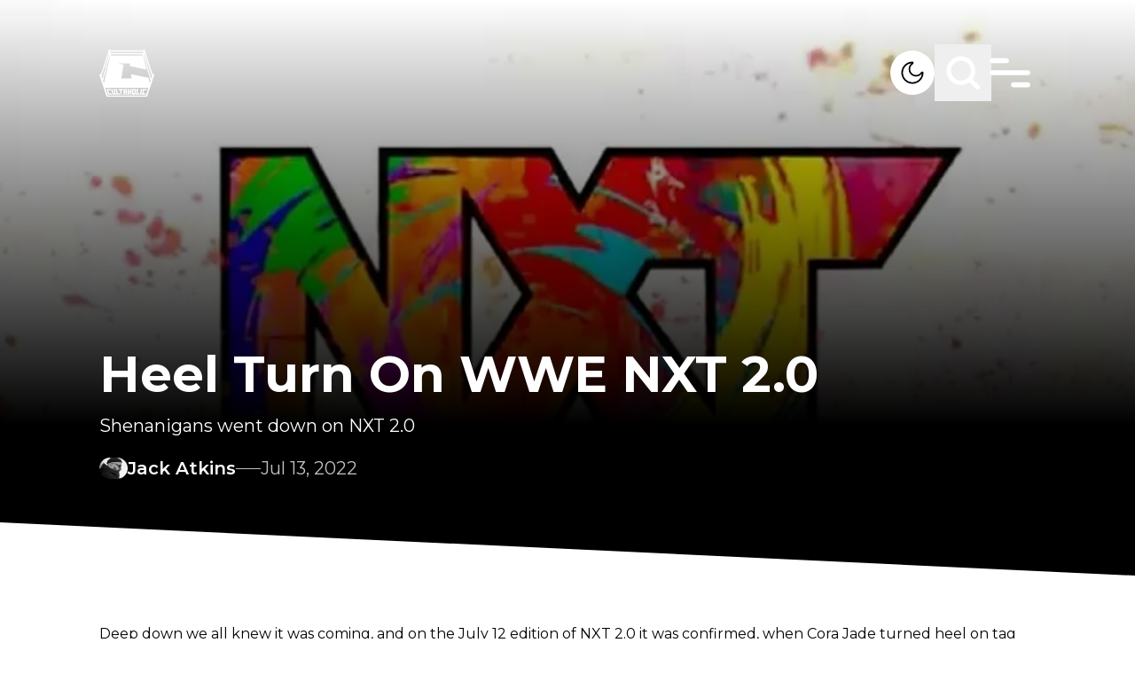

--- FILE ---
content_type: text/html; charset=utf-8
request_url: https://cultaholic.com/posts/heel-turn-on-wwe-nxt-2-0
body_size: 23497
content:
<!DOCTYPE html><html lang="en" class="__variable_4bc053 font-sans" data-sentry-component="RootLayout" data-sentry-source-file="layout.tsx"><head><meta charSet="utf-8"/><meta name="viewport" content="width=device-width, initial-scale=1"/><link rel="preload" href="/_next/static/media/4f05ba3a6752a328-s.p.woff2" as="font" crossorigin="" type="font/woff2"/><link rel="preload" as="image" imageSrcSet="/_next/image?url=%2Fmedia%2FNXT%202.0%20LOGO-.jpg&amp;w=640&amp;q=75 640w, /_next/image?url=%2Fmedia%2FNXT%202.0%20LOGO-.jpg&amp;w=750&amp;q=75 750w, /_next/image?url=%2Fmedia%2FNXT%202.0%20LOGO-.jpg&amp;w=828&amp;q=75 828w, /_next/image?url=%2Fmedia%2FNXT%202.0%20LOGO-.jpg&amp;w=1080&amp;q=75 1080w, /_next/image?url=%2Fmedia%2FNXT%202.0%20LOGO-.jpg&amp;w=1200&amp;q=75 1200w, /_next/image?url=%2Fmedia%2FNXT%202.0%20LOGO-.jpg&amp;w=1920&amp;q=75 1920w, /_next/image?url=%2Fmedia%2FNXT%202.0%20LOGO-.jpg&amp;w=2048&amp;q=75 2048w, /_next/image?url=%2Fmedia%2FNXT%202.0%20LOGO-.jpg&amp;w=3840&amp;q=75 3840w" imageSizes="100vw" fetchPriority="high"/><link rel="stylesheet" href="/_next/static/css/35148f347d816e74.css" data-precedence="next"/><link rel="preload" as="script" fetchPriority="low" href="/_next/static/chunks/webpack-8a24a66be2e404cd.js"/><script src="/_next/static/chunks/db9a553a-347413b64d33cf5c.js" async=""></script><script src="/_next/static/chunks/525-b7253afc60f30ce9.js" async=""></script><script src="/_next/static/chunks/main-app-9400ae6070b36a75.js" async=""></script><script src="/_next/static/chunks/app/global-error-c15e511360e9256e.js" async=""></script><script src="/_next/static/chunks/app/layout-d0b2571624baebea.js" async=""></script><script src="/_next/static/chunks/290-37219f51fcae07cb.js" async=""></script><script src="/_next/static/chunks/234-61a73a5d6c78bd62.js" async=""></script><script src="/_next/static/chunks/479-aa10ab34ff86bd4c.js" async=""></script><script src="/_next/static/chunks/712-93355eeabb3a5bf2.js" async=""></script><script src="/_next/static/chunks/app/posts/%5Bslug%5D/page-15576fa80d454896.js" async=""></script><link rel="preload" href="https://www.googletagmanager.com/gtm.js?id=GTM-K2BQ9C2" as="script"/><link rel="preload" href="https://www.googletagmanager.com/gtag/js?id=G-0FV6XF5QQH" as="script"/><title>Heel Turn On WWE NXT 2.0</title><meta name="description" content="Shenanigans went down on NXT 2.0"/><meta property="og:title" content="Heel Turn On WWE NXT 2.0"/><meta property="og:description" content="Shenanigans went down on NXT 2.0"/><meta property="og:url" content="heel-turn-on-wwe-nxt-2-0"/><meta property="og:site_name" content="Cultaholic Wrestling"/><meta property="og:image" content="https://cultaholic.com/media/NXT%202.0%20LOGO-.jpg"/><meta property="og:type" content="website"/><meta name="twitter:card" content="summary_large_image"/><meta name="twitter:title" content="Heel Turn On WWE NXT 2.0"/><meta name="twitter:description" content="Shenanigans went down on NXT 2.0"/><meta name="twitter:image" content="https://cultaholic.com/media/NXT%202.0%20LOGO-.jpg"/><link rel="icon" href="/icon.png?9371676ab8c6c75a" type="image/png" sizes="32x32"/><meta name="next-size-adjust"/><script src="/_next/static/chunks/polyfills-c67a75d1b6f99dc8.js" noModule=""></script><script data-cfasync="false" nonce="2fb592d9-af3c-4ef1-bfdb-920acc2d820d">try{(function(w,d){!function(j,k,l,m){if(j.zaraz)console.error("zaraz is loaded twice");else{j[l]=j[l]||{};j[l].executed=[];j.zaraz={deferred:[],listeners:[]};j.zaraz._v="5874";j.zaraz._n="2fb592d9-af3c-4ef1-bfdb-920acc2d820d";j.zaraz.q=[];j.zaraz._f=function(n){return async function(){var o=Array.prototype.slice.call(arguments);j.zaraz.q.push({m:n,a:o})}};for(const p of["track","set","debug"])j.zaraz[p]=j.zaraz._f(p);j.zaraz.init=()=>{var q=k.getElementsByTagName(m)[0],r=k.createElement(m),s=k.getElementsByTagName("title")[0];s&&(j[l].t=k.getElementsByTagName("title")[0].text);j[l].x=Math.random();j[l].w=j.screen.width;j[l].h=j.screen.height;j[l].j=j.innerHeight;j[l].e=j.innerWidth;j[l].l=j.location.href;j[l].r=k.referrer;j[l].k=j.screen.colorDepth;j[l].n=k.characterSet;j[l].o=(new Date).getTimezoneOffset();if(j.dataLayer)for(const t of Object.entries(Object.entries(dataLayer).reduce((u,v)=>({...u[1],...v[1]}),{})))zaraz.set(t[0],t[1],{scope:"page"});j[l].q=[];for(;j.zaraz.q.length;){const w=j.zaraz.q.shift();j[l].q.push(w)}r.defer=!0;for(const x of[localStorage,sessionStorage])Object.keys(x||{}).filter(z=>z.startsWith("_zaraz_")).forEach(y=>{try{j[l]["z_"+y.slice(7)]=JSON.parse(x.getItem(y))}catch{j[l]["z_"+y.slice(7)]=x.getItem(y)}});r.referrerPolicy="origin";r.src="/cdn-cgi/zaraz/s.js?z="+btoa(encodeURIComponent(JSON.stringify(j[l])));q.parentNode.insertBefore(r,q)};["complete","interactive"].includes(k.readyState)?zaraz.init():j.addEventListener("DOMContentLoaded",zaraz.init)}}(w,d,"zarazData","script");window.zaraz._p=async d$=>new Promise(ea=>{if(d$){d$.e&&d$.e.forEach(eb=>{try{const ec=d.querySelector("script[nonce]"),ed=ec?.nonce||ec?.getAttribute("nonce"),ee=d.createElement("script");ed&&(ee.nonce=ed);ee.innerHTML=eb;ee.onload=()=>{d.head.removeChild(ee)};d.head.appendChild(ee)}catch(ef){console.error(`Error executing script: ${eb}\n`,ef)}});Promise.allSettled((d$.f||[]).map(eg=>fetch(eg[0],eg[1])))}ea()});zaraz._p({"e":["(function(w,d){})(window,document)"]});})(window,document)}catch(e){throw fetch("/cdn-cgi/zaraz/t"),e;};</script></head><body class="overflow-x-hidden bg-white dark:bg-black"><script>!function(){try{var d=document.documentElement,c=d.classList;c.remove('light','dark');var e=localStorage.getItem('theme');if('system'===e||(!e&&true)){var t='(prefers-color-scheme: dark)',m=window.matchMedia(t);if(m.media!==t||m.matches){d.style.colorScheme = 'dark';c.add('dark')}else{d.style.colorScheme = 'light';c.add('light')}}else if(e){c.add(e|| '')}if(e==='light'||e==='dark')d.style.colorScheme=e}catch(e){}}()</script><main data-sentry-component="PageWrapper" data-sentry-source-file="page-wrapper.tsx"><header class="fixed z-10 w-full" data-sentry-component="Header" data-sentry-source-file="header.tsx"><section class="pb-[35px] pt-[50px] transition-all duration-[400ms]"><div class="primary-container z-10 flex items-center justify-between"><div class="flex-1 items-center"><a aria-label="Cultaholic home page" data-sentry-element="Link" data-sentry-source-file="header.tsx" href="/"><svg xmlns="http://www.w3.org/2000/svg" width="62" height="55" fill="none" class="w-[62px] lg:w-[62px]" data-sentry-element="Logo" data-sentry-source-file="header.tsx"><g fill="#fff" clip-path="url(#logo-white_svg__a)"><path d="M11.63.567c.219.17.26.43.318.687l.04.176q.014.055.026.112l.013.052c.016.07.028.134.028.207h37.89l.025-.199q.038-.18.083-.36l.022-.096c.065-.266.131-.478.37-.635.197-.095.444-.048.644.015.163.065.278.16.382.3.064.211.019.42-.032.63-.102.45-.014.8.145 1.226q.05.135.096.272l.14.398q.127.356.243.715l.017.053.085.264.155.475.101.312.316.968.542 1.667a265.818 265.818 0 0 0 .122.372l.385 1.18.032.1.245.752.228.701.033.1.386 1.184.017.053.087.266.052.16 1.047 3.215.035.106.087.267.017.053.4 1.225.383 1.178.018.053.087.266 1.082 3.322.034.107.018.053.087.266.017.053.417 1.28.245.752.228.701.033.1.394 1.21.019.057.508 1.56q.016.053.033.104l.046.143.026.082c.016.058.016.058.047.085l.022-.042c.108-.202.214-.36.43-.457.255-.075.509-.024.749.078l.066.027c.194.087.41.226.492.43.079.294-.012.572-.108.848l-.127.373-.138.406-.167.494q-.144.424-.285.85l-.02.06-.1.303-.182.547-.101.305-.04.121-.04.122-.324.975-.02.061-.687 2.069-.62 1.868-.642 1.933-.685 2.066-.02.06-.304.915-.324.975-.02.061-.686 2.068-1.452 4.373-.02.063-.259.777-.216.652-.042.126q-.263.792-.523 1.587l-.017.054-.045.137c-.023.066-.023.066-.047.115H8.328c-.399-1.158-.399-1.158-.532-1.564l-.14-.425-.03-.093q-.196-.597-.395-1.192l-.167-.506-.043-.127-.436-1.315-.035-.108-.142-.427-.267-.807-.09-.272-.288-.869-.018-.054-2.948-8.899-.126-.38-.162-.488-.09-.271-.018-.055-.25-.757-.161-.486-.018-.054-.872-2.63-.018-.056-.094-.28-.074-.224-.25-.758-.018-.053A69 69 0 0 0 .3 30.135l-.08-.233c-.252-.724-.252-.724-.134-1.025.13-.21.337-.328.564-.411l.066-.024c.228-.073.496-.1.72-.004.18.105.31.285.39.474.062-.137.11-.275.155-.419l.024-.072.05-.156.134-.42.028-.088q.14-.434.284-.866.202-.613.4-1.228.21-.653.425-1.304.19-.575.375-1.152.21-.653.425-1.303.19-.576.376-1.152.21-.654.425-1.304l.375-1.152q.198-.615.4-1.228.195-.594.388-1.189.25-.775.503-1.549l.039-.118.136-.416.416-1.273.017-.053L8.227 9.32l.034-.106.018-.054.087-.266.017-.053.417-1.28.228-.701 1.058-3.245.054-.165.196-.602.084-.257.12-.365q.011-.038.024-.077l.022-.067a.55.55 0 0 0 .018-.314l-.017-.093-.037-.191c-.098-.526-.098-.526.01-.725.134-.17.358-.256.569-.293a.73.73 0 0 1 .5.1m.725 2.722c.098.535.244 1.06.375 1.587h36.54c.252-.786.252-.786.375-1.587zm38.49 1.116a24 24 0 0 0-.136.55l-.05.204-.016.06c-.048.217.02.416.077.625l.028.105.126.453.194.694.02.074.042.149.063.227.424 1.525.098.355.02.07.039.142.058.21.394 1.42.017.062.067.245.017.06.017.062.034.122.236.852.154.554.017.062.538 1.935.635 2.286q.008.035.02.071l.313 1.135.295 1.064.02.07q.303 1.1.61 2.198.3 1.076.597 2.152l.02.071.156.566.396 1.428.051.184.135.488.325 1.17.12.436.738 2.66.059.21q.112.409.227.818l.099.357.127.457q.111.404.232.806a.8.8 0 0 0 .1-.215l.029-.088.03-.095q.017-.05.033-.1l.248-.755.018-.055q.106-.325.222-.648l.044-.123.078-.213.034-.095.03-.078c.016-.139-.025-.256-.065-.388l-.027-.088-.093-.295-.036-.112-.076-.238-.122-.38-.02-.064-.042-.13q-.03-.099-.063-.197l-.371-1.171-.13-.408q-.014-.052-.032-.103l-.371-1.175-1.093-3.453-1.076-3.398-1.075-3.398a1574 1574 0 0 1-1.074-3.394l-.035-.109-.329-1.038-.19-.603q-.01-.027-.018-.055-.261-.82-.519-1.642-.27-.855-.542-1.712l-.505-1.595-.094-.299-.244-.776-.085-.272-.089-.281-.027-.088c-.021-.07-.021-.07-.076-.117m-39.74.025-.243.764-.019.06L9.736 8.75 8.661 12.15l-1.057 3.34-.034.108-.33 1.039-.19.603-.018.054-.518 1.642q-.27.857-.543 1.713l-.519 1.641q-.277.88-.556 1.757l-.52 1.642-.537 1.699q-.21.662-.42 1.326l-.017.05-.156.499q-.15.48-.307.959l-.106.325-.058.175-.079.24-.024.07-.02.065-.02.056c-.016.167.057.34.11.497l.019.058.063.19.161.482.118.353.373 1.117a.8.8 0 0 0 .103-.255l.016-.056.05-.186.116-.419.28-1.017.483-1.746.571-2.056q.3-1.076.598-2.152l.02-.071.156-.566.396-1.428.051-.184.135-.488.325-1.17.12-.436.326-1.172.153-.553.017-.061.575-2.071.602-2.168.02-.072.156-.565.396-1.429.051-.184.135-.487.325-1.171.12-.435.326-1.173.806-2.903.036-.13.087-.315a33 33 0 0 1 .264-.914c.085-.28.108-.5.008-.78-.039-.119-.062-.242-.088-.364l-.033-.14-.014-.06-.01-.042zm1.95 1.86c.02.163.02.163.05.323l.015.067.016.07.017.074.034.154.053.236.034.149.016.071.015.066.013.058c.01.049.01.049.037.097h35.29c.08-.314.08-.314.153-.629l.013-.058.026-.118.041-.18.026-.117.013-.054a1 1 0 0 0 .028-.209zm-1.15 1.712-.02.071q-.424 1.581-.851 3.161l-.611 2.264a3277 3277 0 0 1-1.338 4.958l-.623 2.307-.59 2.185a2931 2931 0 0 1-1.338 4.958l-.623 2.308a2028 2028 0 0 0-1.095 4.056l-.02.071-.163.606-.017.063-.033.122-.077.284a25 25 0 0 1-.174.622c-.057.203-.007.384.061.578l.209.608a65 65 0 0 1 .35 1.062l.02.06.155.463a.45.45 0 0 0 .078-.177l.016-.064.016-.07.018-.075.058-.248.133-.564.146-.617.05-.212.013-.054.09-.382.355-1.492.012-.051.146-.611.147-.616.049-.204.072-.304.478-2.004.02-.083.727-3.05.658-2.766.02-.084.32-1.337.298-1.255.02-.084 1.407-5.904.478-2.006.035-.149.238-.998.117-.492.012-.05.331-1.387.15-.624.129-.54.079-.331.086-.36.015-.06c.058-.241.058-.241.041-.486l-.014-.067-.017-.07-.016-.075-.036-.154-.053-.236-.034-.15L12 8.195l-.015-.066-.014-.058c-.011-.05-.011-.05-.065-.07m38.14 0a74 74 0 0 0-.198.85l-.017.07-.015.068-.014.059c-.016.17.026.34.066.505l.015.061.048.202.035.146.094.397.102.426.194.813.148.618.02.085.04.17.91 3.809.011.05.072.3.082.348.047.197.47 1.967.039.165.485 2.04.037.158.228.962.099.418.04.172q.03.118.056.236l.017.07.015.063.013.055q.016.062.037.122l-.063-.016c-.327-.083-.657-.155-.987-.228l-.715-.157-.664-.146-1.074-.236-1.283-.283-.543-.12-.054-.011-1.272-.28-.057-.012-1.526-.336-1.117-.246-.313-.069-4.389-.966-.06-.013-.593-.13-1.265-.28-1.405-.31-.45-.098-.163-.036-.22-.049-.065-.014a1 1 0 0 0-.23-.032q0-.027-.002-.056c-.017-.292-.062-.58-.106-.87l-.025-.166-.052-.346-.067-.444-.051-.343-.087-.577q-.015-.075-.034-.15H21.333c.08.04.138.062.223.081l.075.018.083.018.326.075.255.059.496.113.399.092a531 531 0 0 0 3.184.72l.369.081.133.03.18.04.052.011a1 1 0 0 0 .203.027 992 992 0 0 1-.537 3.34l-.014.086-.177 1.086-.165 1.018-.04.25-.05.303-.108.663-.685 4.22-.108.66-.015.093-.073.45-.137.844-.05.311-.012.075-.148.904-.057.348-.042.256-.024.147-.01.064-.01.059-.009.05c-.007.066-.005.134-.005.201h11.43a3 3 0 0 0-.024-.397l-.008-.058-.026-.19-.018-.136-.103-.755-.213-1.564-.234-1.712.076.02q.333.083.67.153l.098.021.265.055.286.06.494.104.923.193.203.042.41.086 2.606.548.338.07.056.013.114.024.848.178 2.586.545 3.253.685.153.032 2.023.426.944.198.475.1.1.02.244.052.474.1a90 90 0 0 0 1.269.262l.308.062.233.047.163.033.068.013c.053.025.053.025.084.084.033.114.033.114.045.162l.013.055.014.06.015.065.051.215.037.154.078.332.125.527.13.552.427 1.795.127.531.08.334.035.153q.13.543.268 1.083.05-.096.086-.2l.021-.06.022-.065.024-.069.244-.716.116-.34a73 73 0 0 0 .267-.785l.023-.064c.065-.198.043-.373-.012-.572l-.02-.077-.024-.083-.038-.139-.13-.474-.098-.358a395 395 0 0 1-.5-1.846 2831 2831 0 0 1-1.263-4.68l-1.233-4.568-1.262-4.673a2275 2275 0 0 1-1.275-4.725 2829 2829 0 0 1-1.29-4.783l-.053-.193-.034-.123-.016-.06-.076-.283-.015-.053-.113-.423-.021-.079-.038-.14q-.02-.076-.045-.151zM6.703 43.944c.03.135.059.26.1.39l.016.047.083.258.192.592.25.774.106.325.028.088.028.085.028.084.054.168q.22.68.436 1.363.245.768.497 1.535.252.772.498 1.545.18.573.366 1.144l.04.12.051.159.03.089c.017.062.017.062.048.09q.057.003.116.002H27.88l1.558-.001H40.27l8.238-.001h3.937l.056-.148q.039-.105.073-.213l.03-.093q.018-.05.033-.1l.035-.106.093-.285.058-.178q.267-.815.526-1.634.232-.73.471-1.46.255-.775.5-1.55a206 206 0 0 1 .807-2.488l.085-.262.026-.078.024-.072.02-.062c.017-.055.017-.055.014-.127z"></path><path d="M27.16 45.135h4.202l.002 2.166v.05q-.001 1.03-.014 2.063l-.001.073-.012.857h.175l.002.456c.002.32-.012.637-.027.958h-1.675l-.025-1.414h.175v-1.215h-1.25l.024.148a2 2 0 0 1 .007.18l.001.068.002.071.004.224.004.152.007.372h.15c.02.087.029.168.03.256l.002.08.001.082.002.077.004.282.011.637h-1.7l-.025-.54-.008-.168c-.022-.471-.022-.471-.017-.706h.175l-.012-.038c-.017-.081-.02-.162-.024-.244l-.002-.056-.008-.186-.006-.133-.016-.362-.013-.303-.064-1.453q-.014-.316-.027-.634l-.032-.734-.006-.13-.003-.06-.002-.053c-.011-.275-.01-.546-.01-.823m1.501 1.389-.001.426-.001.133v.16c0 .168.014.328.027.496h1.25c.002-.197.002-.197.002-.398l.001-.224v-.05c0-.182-.015-.36-.027-.543zM32.188 45.135h1.826l-.05 1.389h-.2v.058l.001.27v.092c.002.267-.013.528-.026.795h1.25v-.322q.004-.114.011-.227l.003-.059.011-.18.025-.427h-.175l.02-.51.007-.173.01-.25.003-.078.003-.073.002-.064c.006-.081.019-.161.03-.241h1.826l-.036.569-.011.178-.01.142q0 .036-.004.073a8 8 0 0 1-.04.427h-.174l-.003.058a191 191 0 0 1-.13 2.083l-.024.364-.024.353-.01.168c-.037.552-.037.552-.06.794h.15c.008.302-.014.6-.037.902l-.037.512h-1.701l.023-.568.008-.177.006-.142.002-.072q.01-.229.036-.455h.175v-.072a10 10 0 0 1 .025-.76l.025-.383H33.69l-.015.688-.002.13-.002.068a2 2 0 0 1-.031.329h.175q.003.36-.011.72l-.003.088a17 17 0 0 1-.036.606h-1.676l-.002-.637V50.6l-.001-.068c.003-.065.014-.125.028-.188h.15v-.048l.027-1.722.007-.49.004-.259q.009-.65.037-1.301h-.175l-.001-.414v-.14l-.002-.266c0-.191.015-.376.028-.57M37.39 45.135h4.227l-.203 1.632-.124 1.003-.091.732-.048.385q-.178 1.436-.36 2.87H36.89c.028-.598.028-.598.045-.807l.005-.074.018-.24.014-.174.069-.912.067-.876.134-1.775.038-.49.035-.46.012-.168.018-.23.005-.067.005-.063.004-.053q.014-.117.03-.233m1.325 1.389-.137 1.461-.063.679-.056.59-.029.314-.027.294-.01.109-.014.147-.008.084c-.007.069-.007.069-.006.142h1.226l.156-1.428.073-.663.128-1.173.012-.105.016-.145.009-.082a3 3 0 0 0 .006-.224zM13.18 45.135h1.826c.056.195.056.195.074.289l.025.13.013.07.027.145.042.222.027.142.013.067c.02.11.034.212.029.324h-.15l.01.058.502 2.652.059.311.055.293.02.107.028.147.015.082c.011.07.011.07.011.17h1.2l-.059-.345-.195-1.127-.118-.684-.103-.595-.054-.316-.051-.297-.02-.109-.025-.148-.014-.084c-.01-.065-.01-.065-.01-.115h-.176a111 111 0 0 1-.196-1.058l-.011-.066-.01-.058c-.009-.068-.008-.138-.008-.207h1.801c.056.195.056.195.072.297l.01.068.011.072.012.076.024.157.036.24.024.154.01.073.02.126a1 1 0 0 1 .006.126h-.175l.009.052a113 113 0 0 1 .298 1.852l.116.743.108.69q.046.299.093.596l.126.808.026.166.014.094c.01.084.01.084.01.233h-3.876a2 2 0 0 1-.08-.28l-.015-.078-.017-.084-.019-.089-.05-.243-.052-.259-.101-.497-.116-.569-.058-.282-.011-.056-.08-.392-.275-1.341-.09-.44-.059-.284q-.007-.04-.017-.08l-.014-.072-.013-.062c-.009-.052-.009-.052-.009-.126h-.175c-.053-.142-.08-.287-.11-.435l-.068-.343zM8.153 45.135h4.402c.116.459.116.459.16.66l.014.066.03.139.046.212.03.135.013.064.013.06.011.05a1 1 0 0 1 .008.177h-1.425l-.05-.15-1.25-.024.064.254.091.363.013.048a329 329 0 0 1 .56 2.257l.074.306.014.056.036.147.036.143a1 1 0 0 1 .037.246h1.2l-.025-.174h1.375c.034.1.062.19.084.293l.018.084.02.089q.008.044.02.092l.04.193.054.248.05.236.02.09.018.082.016.074c.01.057.01.057.01.107H9.905c-.35-1.315-.35-1.315-.35-1.414h.15l-.014-.049a78 78 0 0 1-.453-1.694l-.15-.574-.036-.14a95 95 0 0 0-.282-1.066l-.026-.097-.023-.085c-.016-.065-.016-.065-.016-.115h-.176c-.137-.46-.254-.924-.375-1.39M49.316 45.132h1.88l.793.001 1.633.002c-.014.116-.03.227-.06.34l-.02.08-.023.083-.024.087-.048.182-.075.279-.047.176-.023.085-.02.078-.02.068c-.016.055-.016.055-.04.104h-1.426l.025-.173-1.25.024-.242 1.03-.13.553-.137.58-.022.096q-.106.451-.21.904l-.015.064-.064.282-.022.095-.018.08c-.016.062-.016.062-.04.112l1.2-.025.05-.149h1.375c-.098.537-.26 1.06-.4 1.587h-4.077c.144-.741.144-.741.22-1.07l.08-.343h.175l.009-.053q.05-.3.116-.597l.022-.102.122-.565.104-.484.288-1.33.058-.27.032-.146.019-.088.016-.076c.015-.06.015-.06.04-.11h-.175c.04-.26.094-.516.148-.774l.047-.223.03-.141.014-.068c.039-.181.039-.181.132-.185M21.759 45.135h4.577c.026.077.03.138.034.22l.005.09.005.097.004.1.026.53.026.526h-1.2q-.014-.086-.026-.174h-.325l.01.083a31 31 0 0 1 .11 1.353l.03.434.036.5.034.485.015.205.026.37q.017.195.014.39h.175l.1 1.414h-1.7l-.125-1.414h.175l-.009-.067c-.043-.34-.072-.68-.102-1.02l-.018-.204-.043-.483-.044-.495-.037-.429-.023-.254-.025-.284-.008-.084a5 5 0 0 1-.017-.5h-.325v.174h-1.2c-.069-.52-.121-1.04-.175-1.563M42.242 45.135h1.826l-.072.488-.023.152q-.022.159-.047.318l-.016.113-.02.137-.012.074c-.01.057-.01.057-.035.107h-.175l-.004.047a9 9 0 0 1-.072.574l-.015.103-.042.275-.044.29-.158 1.044-.082.54-.034.23-.041.27-.022.146-.014.087-.011.077c-.012.063-.012.063-.037.137h.6l.026-.174h1.55l-.275 1.588h-3.626c.015-.2.032-.395.06-.593l.01-.072.031-.224.022-.153.052-.372h.175l.007-.076c.038-.374.088-.747.139-1.12l.037-.277.071-.524.08-.597.166-1.226h-.15q.023-.401.079-.799l.026-.192.016-.123.008-.058a1 1 0 0 1 .046-.217M18.407 45.135h1.826l.075.583.024.183.018.145.01.075c.017.135.027.266.023.403h-.15l.008.059.178 1.413.086.684.075.595.04.316.038.297.014.109.018.148.01.084a1 1 0 0 1 .008.115h.576v-.174h1.55l.075.738.024.233.018.182.01.096.01.092.008.08c.005.067.005.067.005.167h-3.626c-.2-1.34-.2-1.34-.2-1.414h.175l-.022-.09c-.035-.157-.057-.316-.08-.475l-.015-.103-.04-.275-.041-.29-.22-1.526-.041-.288-.04-.27-.02-.146-.013-.088-.01-.076a1.4 1.4 0 0 1-.009-.193h-.175a5 5 0 0 1-.097-.529l-.02-.137-.032-.21-.02-.135-.01-.063-.008-.06-.007-.051c-.007-.068-.006-.136-.006-.204M46.769 45.135h1.826c-.029.279-.029.279-.048.376l-.014.065-.014.068-.015.072-.031.15-.047.228-.03.145-.015.07-.013.064-.012.056c-.012.045-.012.045-.037.095h-.175l-.009.05q-.124.675-.264 1.349l-.041.202-.086.417-.099.482-.106.518-.03.148q-.03.137-.057.274-.007.04-.017.082l-.015.075-.013.066-.038.157h.15a4 4 0 0 1-.09.58l-.032.149-.047.228-.03.145-.014.069-.014.064-.012.056c-.011.048-.011.048-.036.123h-1.676a6 6 0 0 1 .07-.537l.014-.072.027-.148.042-.228.027-.146.013-.069.022-.119c.01-.045.01-.045.035-.095h.175l.004-.042c.016-.186.049-.368.084-.551l.019-.103.052-.275.054-.29.208-1.106.1-.536.032-.172.051-.27.028-.146.016-.088.015-.076q.015-.083.038-.165h-.175z"></path></g><defs><clipPath id="logo-white_svg__a"><path fill="#fff" d="M0 .313h62v54H0z"></path></clipPath></defs></svg></a></div><div class="flex items-center gap-5 lg:gap-16"><button title="Light &amp; Dark Mode" aria-label="Light &amp; Dark Mode" class="relative h-[30px] w-[30px] overflow-hidden rounded-full bg-white lg:h-[50px] lg:w-[50px]"><svg xmlns="http://www.w3.org/2000/svg" fill="none" viewBox="0 0 50 50" class="absolute left-0 top-0 w-full transition-all duration-500 dark:left-full dark:rotate-180" data-sentry-element="Dark" data-sentry-source-file="header.tsx"><path fill="#000" fill-rule="evenodd" d="M23.857 14.306a10.756 10.756 0 1 0 11.839 11.838 8.43 8.43 0 1 1-11.839-11.838M12.5 25c0-6.903 5.597-12.5 12.5-12.5.834 0 1.25.664 1.322 1.193.069.51-.12 1.157-.704 1.51a6.686 6.686 0 1 0 9.179 9.18c.353-.585 1-.774 1.51-.705.53.072 1.193.489 1.193 1.322 0 6.904-5.596 12.5-12.5 12.5-6.903 0-12.5-5.596-12.5-12.5" clip-rule="evenodd"></path></svg><svg xmlns="http://www.w3.org/2000/svg" fill="none" viewBox="0 0 50 50" class="absolute -left-full top-0 w-full -rotate-180 transition-all duration-500 dark:left-0 dark:rotate-0" data-sentry-element="Light" data-sentry-source-file="header.tsx"><path fill="#000" d="M36.25 24h-1.224c-.692 0-1.25.448-1.25 1s.558 1 1.25 1h1.225c.69 0 1.25-.447 1.25-1 0-.55-.561-1-1.25-1M25 18.124A6.85 6.85 0 0 0 18.126 25 6.854 6.854 0 0 0 25 31.877 6.854 6.854 0 0 0 31.877 25 6.855 6.855 0 0 0 25 18.126m0 11.876c-2.763 0-5-2.24-5-5a5 5 0 1 1 5 5m-8.75-5c0-.552-.56-1.002-1.25-1.002h-1.25c-.691 0-1.25.449-1.25 1.002 0 .55.559.998 1.25.998H15c.69 0 1.25-.447 1.25-.998M25 16.25c.552 0 1-.56 1-1.25v-1.25c0-.692-.448-1.25-1-1.25s-1 .558-1 1.25V15c0 .69.448 1.25 1 1.25m0 17.5c-.552 0-1 .558-1 1.25v1.25c0 .691.448 1.25 1 1.25s1-.559 1-1.25V35c0-.692-.448-1.25-1-1.25m9.207-16.543c.489-.489.567-1.201.177-1.591s-1.103-.31-1.59.178l-.875.874c-.488.489-.567 1.201-.177 1.591s1.104.31 1.591-.178zm-17.54 14.709-.874.876c-.489.489-.568 1.199-.178 1.589s1.104.312 1.59-.176l.875-.874c.49-.489.568-1.201.178-1.593-.39-.39-1.104-.308-1.59.178m.54-16.123c-.488-.489-1.202-.569-1.592-.179s-.31 1.104.177 1.593l.875.874c.488.488 1.2.568 1.59.178s.31-1.103-.177-1.59zm14.711 17.54.875.873c.489.489 1.2.566 1.59.179.39-.39.311-1.104-.177-1.592l-.874-.873c-.489-.49-1.201-.57-1.593-.18-.39.39-.31 1.103.18 1.592"></path></svg></button><button title="Search" aria-label="Search" class="scale-[.7] lg:scale-100"><svg class="search" width="64" height="64" viewBox="0 0 64 64" fill="none" data-sentry-element="svg" data-sentry-component="Search" data-sentry-source-file="search.tsx"><path class="search-path1" d="M40.001 40L48.001 48C48.001 48 51.1444 49.6066 53 49C56.7581 47.7716 58 43.5 59 39.5C59.8642 36.0432 60.2273 34.0559 60 30.5C59.7793 27.047 59.4558 24.8542 57.5 22C56.0151 19.833 54.9925 18.3296 52.5 17.5C50.0844 16.696 46 18 46 18L18 46" stroke="white" stroke-width="5" stroke-linecap="round" stroke-linejoin="round" data-sentry-element="path" data-sentry-source-file="search.tsx"></path><path class="search-path2" d="M39.4247 39.3989C36.942 41.8883 33.5079 43.4286 29.7143 43.4286C22.1401 43.4286 16 37.2885 16 29.7143C16 22.1401 22.1401 16 29.7143 16C37.2885 16 43.4286 22.1401 43.4286 29.7143C43.4286 33.1065 42.1971 36.2111 40.1567 38.6052C40.1567 38.6052 35.8608 46.4773 31 48.5C27.735 49.8586 25.4994 50.0101 22 49.5C17.9378 48.9079 16.0025 48.7995 13 46C9.22959 42.4845 7.48411 40.4368 6 35.5C4.63224 30.9502 4.71892 27.1863 5.49999 22.5C6.00001 19.5 7.19966 17.4377 9.5 16C13.5 13.5 18 18 18 18L46 46" stroke="white" stroke-width="5" stroke-linecap="round" stroke-linejoin="round" data-sentry-element="path" data-sentry-source-file="search.tsx"></path></svg></button><div class="relative h-8 w-8 scale-[.7] lg:h-[50px] lg:w-[50px] lg:scale-100" data-sentry-component="Hamburger" data-sentry-source-file="hamburger.tsx"><svg class="ham" viewBox="0 0 100 100" width="80" data-sentry-element="svg" data-sentry-source-file="hamburger.tsx"><path class="line top" d="m 20,33 h 20 c 0,0 9.044436,-0.654587 9.044436,-18.508902 0,-7.854315 -8.024349,-11.958003 -14.89975,-10.85914 -6.875401,1.098863 -13.637059,4.171617 -13.637059,16.368042 v 40" data-sentry-element="path" data-sentry-source-file="hamburger.tsx"></path><path class="line middle" d="m 20,50 h 50" data-sentry-element="path" data-sentry-source-file="hamburger.tsx"></path><path class="line bottom" style="stroke-dasharray:20 180" d="m 50, 67 h 20 c 12.796276,0 15.357889,-11.717785 15.357889,-26.851538 0,-15.133752 -4.786586,-27.274118 -16.667516,-30.274118 -11.88093,0 -18.499247,6.994427 -18.435284,17.125656 l 0.252538,40" data-sentry-element="path" data-sentry-source-file="hamburger.tsx"></path></svg></div></div></div></section><nav class="angled-bottom absolute left-0 right-0 -z-10 bg-black transition-all duration-[400ms] -top-[140px] -translate-y-full" data-sentry-component="Menu" data-sentry-source-file="header.tsx"><div class="primary-container pb-[170px] pt-[213px]"><form class="flex gap-7" action="/search"><input type="search" class="w-full border-b bg-black p-2.5 text-white placeholder:text-white lg:text-2xl" placeholder="Search" required="" name="searchTerm"/><input class="btn btn-pink font-semibold" type="submit" value="SEARCH"/></form></div></nav><nav class="angled-bottom absolute left-0 right-0 -z-10 bg-black transition-all duration-[400ms] -top-[140px] -translate-y-full" data-sentry-component="Menu" data-sentry-source-file="header.tsx"><div class="primary-container pb-[170px] pt-[213px]"><ul class="flex flex-col text-white"><li class="pb-7 last:pb-0 lg:pb-8"><a href="/" target="_self" rel="noopener noreferrer" data-replace="Home" class="inline-flex cursor-pointer link text-xl lg:text-4xl lg:font-bold" data-sentry-element="Tag" data-sentry-component="CmsLink" data-sentry-source-file="cms-link.tsx"><span>Home</span></a></li><li class="pb-7 last:pb-0 lg:pb-8"><a href="/posts/categories/news" target="_self" rel="noopener noreferrer" data-replace="News" class="inline-flex cursor-pointer link text-xl lg:text-4xl lg:font-bold" data-sentry-element="Tag" data-sentry-component="CmsLink" data-sentry-source-file="cms-link.tsx"><span>News</span></a></li><li class="pb-7 last:pb-0 lg:pb-8"><a href="/quizzes" target="_self" rel="noopener noreferrer" data-replace="Quizzes" class="inline-flex cursor-pointer link text-xl lg:text-4xl lg:font-bold" data-sentry-element="Tag" data-sentry-component="CmsLink" data-sentry-source-file="cms-link.tsx"><span>Quizzes</span></a></li><li class="pb-7 last:pb-0 lg:pb-8"><a href="/posts/categories/lists" target="_self" rel="noopener noreferrer" data-replace="Lists" class="inline-flex cursor-pointer link text-xl lg:text-4xl lg:font-bold" data-sentry-element="Tag" data-sentry-component="CmsLink" data-sentry-source-file="cms-link.tsx"><span>Lists</span></a></li><li class="pb-7 last:pb-0 lg:pb-8"><a href="/podcasts" target="_self" rel="noopener noreferrer" data-replace="Podcasts" class="inline-flex cursor-pointer link text-xl lg:text-4xl lg:font-bold" data-sentry-element="Tag" data-sentry-component="CmsLink" data-sentry-source-file="cms-link.tsx"><span>Podcasts</span></a></li><li class="pb-7 last:pb-0 lg:pb-8"><a href="https://www.patreon.com/cultaholic" target="_blank" rel="noopener noreferrer" data-replace="Patreon" class="inline-flex cursor-pointer link text-xl lg:text-4xl lg:font-bold" data-sentry-element="Tag" data-sentry-component="CmsLink" data-sentry-source-file="cms-link.tsx"><span>Patreon</span></a></li><li class="pb-7 last:pb-0 lg:pb-8"><a href="https://www.cultaholicshop.com" target="_blank" rel="noopener noreferrer" data-replace="Shop" class="inline-flex cursor-pointer link text-xl lg:text-4xl lg:font-bold" data-sentry-element="Tag" data-sentry-component="CmsLink" data-sentry-source-file="cms-link.tsx"><span>Shop</span></a></li></ul></div></nav></header><section class="fixed embla full" data-sentry-component="FeaturedHeader" data-sentry-source-file="featured-header.tsx"><div class="embla__viewport"><div class="embla__container"><div class="embla__slide"><section class="relative mb-16 flex h-[95vh] items-end pb-36"><article class="primary-container flex w-full items-start justify-start text-white"><div class=" max-w-5xl"><h1 class="mb-4 text-xl font-bold md:text-5xl">Heel Turn On WWE NXT 2.0</h1><p class="mb-6 line-clamp-3 text-base md:text-xl">Shenanigans went down on NXT 2.0</p><div class="flex items-center gap-2"><div class="flex gap-2"><span class="relative flex aspect-square w-8 items-center justify-center overflow-hidden rounded-full bg-white" data-sentry-component="Avatar" data-sentry-source-file="avatar.tsx"><img alt="Jack Atkins side view with black and white filter" data-sentry-element="Image" data-sentry-component="CmsImage" data-sentry-source-file="cms-image.tsx" loading="lazy" decoding="async" data-nimg="fill" class="object-cover" style="position:absolute;height:100%;width:100%;left:0;top:0;right:0;bottom:0;color:transparent" sizes="100vw" srcSet="/_next/image?url=%2Fmedia%2FJackAtkins_250%20(1).jpg&amp;w=640&amp;q=75 640w, /_next/image?url=%2Fmedia%2FJackAtkins_250%20(1).jpg&amp;w=750&amp;q=75 750w, /_next/image?url=%2Fmedia%2FJackAtkins_250%20(1).jpg&amp;w=828&amp;q=75 828w, /_next/image?url=%2Fmedia%2FJackAtkins_250%20(1).jpg&amp;w=1080&amp;q=75 1080w, /_next/image?url=%2Fmedia%2FJackAtkins_250%20(1).jpg&amp;w=1200&amp;q=75 1200w, /_next/image?url=%2Fmedia%2FJackAtkins_250%20(1).jpg&amp;w=1920&amp;q=75 1920w, /_next/image?url=%2Fmedia%2FJackAtkins_250%20(1).jpg&amp;w=2048&amp;q=75 2048w, /_next/image?url=%2Fmedia%2FJackAtkins_250%20(1).jpg&amp;w=3840&amp;q=75 3840w" src="/_next/image?url=%2Fmedia%2FJackAtkins_250%20(1).jpg&amp;w=3840&amp;q=75"/></span><label class="text-base font-semibold lg:text-xl text-white">Jack Atkins</label></div><span class="block h-px w-7 bg-grey2"></span><p class="text-base text-grey2 lg:text-xl">Jul 13, 2022</p></div></div></article><div class="-z-10 mix-blend-overlay"><img alt="NXT 2.0 LOGO-.jpg" data-sentry-element="Image" data-sentry-component="CmsImage" data-sentry-source-file="cms-image.tsx" fetchPriority="high" decoding="async" data-nimg="fill" class="-z-10 object-cover pb-[30%] md:pb-0" style="position:absolute;height:100%;width:100%;left:0;top:0;right:0;bottom:0;color:transparent" sizes="100vw" srcSet="/_next/image?url=%2Fmedia%2FNXT%202.0%20LOGO-.jpg&amp;w=640&amp;q=75 640w, /_next/image?url=%2Fmedia%2FNXT%202.0%20LOGO-.jpg&amp;w=750&amp;q=75 750w, /_next/image?url=%2Fmedia%2FNXT%202.0%20LOGO-.jpg&amp;w=828&amp;q=75 828w, /_next/image?url=%2Fmedia%2FNXT%202.0%20LOGO-.jpg&amp;w=1080&amp;q=75 1080w, /_next/image?url=%2Fmedia%2FNXT%202.0%20LOGO-.jpg&amp;w=1200&amp;q=75 1200w, /_next/image?url=%2Fmedia%2FNXT%202.0%20LOGO-.jpg&amp;w=1920&amp;q=75 1920w, /_next/image?url=%2Fmedia%2FNXT%202.0%20LOGO-.jpg&amp;w=2048&amp;q=75 2048w, /_next/image?url=%2Fmedia%2FNXT%202.0%20LOGO-.jpg&amp;w=3840&amp;q=75 3840w" src="/_next/image?url=%2Fmedia%2FNXT%202.0%20LOGO-.jpg&amp;w=3840&amp;q=75"/><div class="absolute bottom-0 left-0 right-0 top-0 -z-10 bg-gradient-to-t md:from-0 from-black from-30% to-transparent"></div></div></section></div></div></div></section><div class="angled-top relative top-[calc(95vh-95px)] bg-white pt-28 dark:bg-black"><script type="application/ld+json">{"@context":"https://schema.org","@type":"NewsArticle","name":"Heel Turn On WWE NXT 2.0","headline":"Heel Turn On WWE NXT 2.0","image":"https://cultaholic.com/media/NXT 2.0 LOGO-.jpg","description":"Shenanigans went down on NXT 2.0","url":"https://cultaholic.com/posts/heel-turn-on-wwe-nxt-2-0","datePublished":"2022-07-13T10:00:00.000Z","dateModified":"2026-01-15T06:56:09.059Z","author":{"@type":"Person","name":"Jack","image":"https://cultaholic.com/media/JackAtkins_250 (1).jpg","description":"Scripts, news, and features writer. Listen to the Cultaholic Classic Raw Review every Monday.","url":"https://cultaholic.com/author/jack-atkins"}}</script><div class="primary-container" data-sentry-component="TextContent" data-sentry-source-file="text-content.tsx"><div class="prose !max-w-none w-full text-black dark:text-white" data-sentry-component="RichTextContent" data-sentry-source-file="rich-text.tsx"><p class="font-normal text-black dark:!text-white"><span class="">Deep down we all knew it was coming, and on the July 12 edition of NXT 2.0 it was confirmed, when Cora Jade turned heel on tag partner Roxanne Perez.</span></p><p class="font-normal text-black dark:!text-white"><span class="">Perez was attacked in the NXT parking lot at the beginning of last night’s show with Perez’s scheduled NXT Women’s Championship match against Champion Mandy Rose up in the air as a result. Jade wanted to sub in for Perez, but Roxanne made her way to the ring, and came within inches of winning the title before Cora Jade clattered her with the tag title belt and revealed she was behind the parking lot attack.</span></p><div class="" data-sentry-component="AdSpace" data-sentry-source-file="ad-space.tsx"><ins class="adsbygoogle" style="display:block;text-align:center" data-ad-layout="in-article" data-ad-format="fluid" data-ad-client="ca-pub-1544205541866798" data-ad-slot="8499493117"></ins></div><p class="font-normal text-black dark:!text-white"><span class="">After Mandy retained the Women’s Championship, Jade continued her assault on Perez, nailing her with her skateboard.</span></p><p class="font-normal text-black dark:!text-white"><span class="">The pair only won the NXT Women’s Tag Team Championships from Toxic Attraction a week ago, but Jade has seemingly soured on the relationship, and whilst the two are technically still the reigning and defending NXT Women’s Tag Team Champions, as of writing there is no word as to the status of the titles.</span></p><div class="" data-sentry-component="AdSpace" data-sentry-source-file="ad-space.tsx"><ins class="adsbygoogle" style="display:block;text-align:center" data-ad-layout="in-article" data-ad-format="fluid" data-ad-client="ca-pub-1544205541866798" data-ad-slot="8499493117"></ins></div><p class="font-normal text-black dark:!text-white"><span class=""></span></p></div></div><section class="bg-white dark:bg-black" data-sentry-component="PostNavigation" data-sentry-source-file="post-navigation.tsx"><div class="primary-container"><a class="my-16 inline-flex flex-grow-0 items-center gap-3 bg-grey3 py-5 pl-4 pr-24 dark:bg-grey1" data-sentry-element="Link" data-sentry-source-file="post-navigation.tsx" href="/author/jack-atkins"><span class="relative flex aspect-square items-center justify-center overflow-hidden rounded-full bg-black dark:bg-white w-[86px]" data-sentry-component="Avatar" data-sentry-source-file="avatar.tsx"><img alt="Jack Atkins side view with black and white filter" data-sentry-element="Image" data-sentry-component="CmsImage" data-sentry-source-file="cms-image.tsx" loading="lazy" decoding="async" data-nimg="fill" class="object-cover" style="position:absolute;height:100%;width:100%;left:0;top:0;right:0;bottom:0;color:transparent" sizes="100vw" srcSet="/_next/image?url=%2Fmedia%2FJackAtkins_250%20(1).jpg&amp;w=640&amp;q=75 640w, /_next/image?url=%2Fmedia%2FJackAtkins_250%20(1).jpg&amp;w=750&amp;q=75 750w, /_next/image?url=%2Fmedia%2FJackAtkins_250%20(1).jpg&amp;w=828&amp;q=75 828w, /_next/image?url=%2Fmedia%2FJackAtkins_250%20(1).jpg&amp;w=1080&amp;q=75 1080w, /_next/image?url=%2Fmedia%2FJackAtkins_250%20(1).jpg&amp;w=1200&amp;q=75 1200w, /_next/image?url=%2Fmedia%2FJackAtkins_250%20(1).jpg&amp;w=1920&amp;q=75 1920w, /_next/image?url=%2Fmedia%2FJackAtkins_250%20(1).jpg&amp;w=2048&amp;q=75 2048w, /_next/image?url=%2Fmedia%2FJackAtkins_250%20(1).jpg&amp;w=3840&amp;q=75 3840w" src="/_next/image?url=%2Fmedia%2FJackAtkins_250%20(1).jpg&amp;w=3840&amp;q=75"/></span><span class="flex flex-col text-black dark:text-white"><label>Author</label><span class="text-xl font-bold">Jack Atkins</span></span></a><div class="mb-16 grid grid-cols-12 items-end justify-between gap-5 text-black lg:grid-cols-2 dark:text-white"><a class="col-span-11 max-w-[484px] justify-self-start border-2 border-black p-3 text-base lg:col-span-1 lg:text-xl dark:border-white" href="/posts/roh-women-s-world-title-match-confirmed-for-death-before-dishonor-2022"><span class="font-bold">Previous</span> - <!-- -->ROH Women&#x27;s World Title Match Confirmed For Death Before Dishonor 2022</a><a class="col-span-11 col-start-2 max-w-[484px] justify-self-end border-2 border-black p-3 text-base lg:col-span-1 lg:text-xl dark:border-white " href="/posts/killer-kross-pitched-to-revive-the-corporate-ministry-in-wwe"><span class="font-bold">Next</span> - <!-- -->Killer Kross Pitched To Revive The Corporate Ministry In WWE</a></div></div></section><section class="mb-8 bg-white md:mb-[70px] dark:bg-black" data-sentry-component="Recommended" data-sentry-source-file="recommended-latest.tsx"><div><header class="primary-container mb-16" data-sentry-component="SectionHeader" data-sentry-source-file="section-header.tsx"><h2 class="mb-4 text-xl font-bold uppercase sm:text-3xl text-black dark:text-white" data-sentry-element="HeadingTag" data-sentry-source-file="section-header.tsx">Recommended</h2><hr class="border-b-2 text-pink"/></header><div class="xl:primary-container"><section class="embla relative" data-sentry-component="Carousel" data-sentry-source-file="carousel.tsx"><div class="embla__viewport"><div class="embla__container"><div class="embla__slide"><div class="embla__slide__number"><a class="w-full" data-sentry-element="Link" data-sentry-component="ArticleCard" data-sentry-source-file="article-card.tsx" href="/posts/plans-for-aews-anarchy-in-the-arena-revealed"><figure class="relative mb-6 aspect-[16/9]"><img data-sentry-element="Image" data-sentry-source-file="cms-image.tsx" alt="The Young Bucks choking out Kenny Omega with a suit jacket inside a steel cage " data-sentry-component="CmsImage" loading="lazy" decoding="async" data-nimg="fill" class="object-cover" style="position:absolute;height:100%;width:100%;left:0;top:0;right:0;bottom:0;color:transparent" sizes="75vw" srcSet="/_next/image?url=%2Fmedia%2FThe%20Elite%20Kenny%20Omega%20AEW%20Dynamite%20May%202025.jpg&amp;w=640&amp;q=75 640w, /_next/image?url=%2Fmedia%2FThe%20Elite%20Kenny%20Omega%20AEW%20Dynamite%20May%202025.jpg&amp;w=750&amp;q=75 750w, /_next/image?url=%2Fmedia%2FThe%20Elite%20Kenny%20Omega%20AEW%20Dynamite%20May%202025.jpg&amp;w=828&amp;q=75 828w, /_next/image?url=%2Fmedia%2FThe%20Elite%20Kenny%20Omega%20AEW%20Dynamite%20May%202025.jpg&amp;w=1080&amp;q=75 1080w, /_next/image?url=%2Fmedia%2FThe%20Elite%20Kenny%20Omega%20AEW%20Dynamite%20May%202025.jpg&amp;w=1200&amp;q=75 1200w, /_next/image?url=%2Fmedia%2FThe%20Elite%20Kenny%20Omega%20AEW%20Dynamite%20May%202025.jpg&amp;w=1920&amp;q=75 1920w, /_next/image?url=%2Fmedia%2FThe%20Elite%20Kenny%20Omega%20AEW%20Dynamite%20May%202025.jpg&amp;w=2048&amp;q=75 2048w, /_next/image?url=%2Fmedia%2FThe%20Elite%20Kenny%20Omega%20AEW%20Dynamite%20May%202025.jpg&amp;w=3840&amp;q=75 3840w" src="/_next/image?url=%2Fmedia%2FThe%20Elite%20Kenny%20Omega%20AEW%20Dynamite%20May%202025.jpg&amp;w=3840&amp;q=75"/></figure><h3 class="mb-4 line-clamp-3 text-lg font-bold lg:text-2xl text-black dark:text-white">Plans For AEW&#x27;s Anarchy In The Arena Revealed</h3><p class="mb-6 line-clamp-3 min-h-9 text-base lg:text-lg text-black dark:text-white">Plans for AEW&#x27;s Anarchy In The Arena match at Double Or Nothing have been revealed </p><footer><div class="flex items-center gap-2"><div class="flex gap-2"><span class="relative flex aspect-square w-8 items-center justify-center overflow-hidden rounded-full bg-black dark:bg-white" data-sentry-component="Avatar" data-sentry-source-file="avatar.tsx"><img alt="Andrew Kelly smiling" data-sentry-element="Image" data-sentry-component="CmsImage" data-sentry-source-file="cms-image.tsx" loading="lazy" decoding="async" data-nimg="fill" class="object-cover" style="position:absolute;height:100%;width:100%;left:0;top:0;right:0;bottom:0;color:transparent" sizes="100vw" srcSet="/_next/image?url=%2Fmedia%2FAndrewKelly_250%20(1).jpg&amp;w=640&amp;q=75 640w, /_next/image?url=%2Fmedia%2FAndrewKelly_250%20(1).jpg&amp;w=750&amp;q=75 750w, /_next/image?url=%2Fmedia%2FAndrewKelly_250%20(1).jpg&amp;w=828&amp;q=75 828w, /_next/image?url=%2Fmedia%2FAndrewKelly_250%20(1).jpg&amp;w=1080&amp;q=75 1080w, /_next/image?url=%2Fmedia%2FAndrewKelly_250%20(1).jpg&amp;w=1200&amp;q=75 1200w, /_next/image?url=%2Fmedia%2FAndrewKelly_250%20(1).jpg&amp;w=1920&amp;q=75 1920w, /_next/image?url=%2Fmedia%2FAndrewKelly_250%20(1).jpg&amp;w=2048&amp;q=75 2048w, /_next/image?url=%2Fmedia%2FAndrewKelly_250%20(1).jpg&amp;w=3840&amp;q=75 3840w" src="/_next/image?url=%2Fmedia%2FAndrewKelly_250%20(1).jpg&amp;w=3840&amp;q=75"/></span><label class="text-base font-semibold lg:text-xl text-black dark:text-white">Andrew Kelly</label></div><span class="block h-px w-7 bg-grey2"></span><p class="text-base text-grey2 lg:text-xl">May 17, 2025</p></div><label class="mt-4 block text-base font-semibold text-pink lg:text-lg">Read Time: <!-- -->1:06<!-- --> min</label></footer></a></div></div><div class="embla__slide"><div class="embla__slide__number"><a class="w-full" data-sentry-element="Link" data-sentry-component="ArticleCard" data-sentry-source-file="article-card.tsx" href="/posts/teaser-airs-for-speedball-mike-bailey-in-aew"><figure class="relative mb-6 aspect-[16/9]"><img data-sentry-element="Image" data-sentry-source-file="cms-image.tsx" alt="Promotional Vignette For Speedball Mike Bailey In AEW" data-sentry-component="CmsImage" loading="lazy" decoding="async" data-nimg="fill" class="object-cover" style="position:absolute;height:100%;width:100%;left:0;top:0;right:0;bottom:0;color:transparent" sizes="75vw" srcSet="/_next/image?url=%2Fmedia%2FPromotional%20Vignette%20For%20Speedball%20Mike%20Bailey%20In%20AEW.jpg&amp;w=640&amp;q=75 640w, /_next/image?url=%2Fmedia%2FPromotional%20Vignette%20For%20Speedball%20Mike%20Bailey%20In%20AEW.jpg&amp;w=750&amp;q=75 750w, /_next/image?url=%2Fmedia%2FPromotional%20Vignette%20For%20Speedball%20Mike%20Bailey%20In%20AEW.jpg&amp;w=828&amp;q=75 828w, /_next/image?url=%2Fmedia%2FPromotional%20Vignette%20For%20Speedball%20Mike%20Bailey%20In%20AEW.jpg&amp;w=1080&amp;q=75 1080w, /_next/image?url=%2Fmedia%2FPromotional%20Vignette%20For%20Speedball%20Mike%20Bailey%20In%20AEW.jpg&amp;w=1200&amp;q=75 1200w, /_next/image?url=%2Fmedia%2FPromotional%20Vignette%20For%20Speedball%20Mike%20Bailey%20In%20AEW.jpg&amp;w=1920&amp;q=75 1920w, /_next/image?url=%2Fmedia%2FPromotional%20Vignette%20For%20Speedball%20Mike%20Bailey%20In%20AEW.jpg&amp;w=2048&amp;q=75 2048w, /_next/image?url=%2Fmedia%2FPromotional%20Vignette%20For%20Speedball%20Mike%20Bailey%20In%20AEW.jpg&amp;w=3840&amp;q=75 3840w" src="/_next/image?url=%2Fmedia%2FPromotional%20Vignette%20For%20Speedball%20Mike%20Bailey%20In%20AEW.jpg&amp;w=3840&amp;q=75"/></figure><h3 class="mb-4 line-clamp-3 text-lg font-bold lg:text-2xl text-black dark:text-white">Teaser Airs For &#x27;Speedball&#x27; Mike Bailey In AEW</h3><p class="mb-6 line-clamp-3 min-h-9 text-base lg:text-lg text-black dark:text-white">&#x27;Speedball&#x27; Mike Bailey is All Elite</p><footer><div class="flex items-center gap-2"><div class="flex gap-2"><span class="relative flex aspect-square w-8 items-center justify-center overflow-hidden rounded-full bg-black dark:bg-white" data-sentry-component="Avatar" data-sentry-source-file="avatar.tsx"><img alt="Andrew Kelly smiling" data-sentry-element="Image" data-sentry-component="CmsImage" data-sentry-source-file="cms-image.tsx" loading="lazy" decoding="async" data-nimg="fill" class="object-cover" style="position:absolute;height:100%;width:100%;left:0;top:0;right:0;bottom:0;color:transparent" sizes="100vw" srcSet="/_next/image?url=%2Fmedia%2FAndrewKelly_250%20(1).jpg&amp;w=640&amp;q=75 640w, /_next/image?url=%2Fmedia%2FAndrewKelly_250%20(1).jpg&amp;w=750&amp;q=75 750w, /_next/image?url=%2Fmedia%2FAndrewKelly_250%20(1).jpg&amp;w=828&amp;q=75 828w, /_next/image?url=%2Fmedia%2FAndrewKelly_250%20(1).jpg&amp;w=1080&amp;q=75 1080w, /_next/image?url=%2Fmedia%2FAndrewKelly_250%20(1).jpg&amp;w=1200&amp;q=75 1200w, /_next/image?url=%2Fmedia%2FAndrewKelly_250%20(1).jpg&amp;w=1920&amp;q=75 1920w, /_next/image?url=%2Fmedia%2FAndrewKelly_250%20(1).jpg&amp;w=2048&amp;q=75 2048w, /_next/image?url=%2Fmedia%2FAndrewKelly_250%20(1).jpg&amp;w=3840&amp;q=75 3840w" src="/_next/image?url=%2Fmedia%2FAndrewKelly_250%20(1).jpg&amp;w=3840&amp;q=75"/></span><label class="text-base font-semibold lg:text-xl text-black dark:text-white">Andrew Kelly</label></div><span class="block h-px w-7 bg-grey2"></span><p class="text-base text-grey2 lg:text-xl">Feb 23, 2025</p></div><label class="mt-4 block text-base font-semibold text-pink lg:text-lg">Read Time: <!-- -->1:09<!-- --> min</label></footer></a></div></div><div class="embla__slide"><div class="embla__slide__number"><a class="w-full" data-sentry-element="Link" data-sentry-component="ArticleCard" data-sentry-source-file="article-card.tsx" href="/posts/report-aew-maintain-interest-in-kevin-owens-latest-on-wwe-deal"><figure class="relative mb-6 aspect-[16/9]"><img data-sentry-element="Image" data-sentry-source-file="cms-image.tsx" alt="Kevin Owens in a Dusty Rhodes t-shirt in a WWE SmackDown ring" data-sentry-component="CmsImage" loading="lazy" decoding="async" data-nimg="fill" class="object-cover" style="position:absolute;height:100%;width:100%;left:0;top:0;right:0;bottom:0;color:transparent" sizes="75vw" srcSet="/_next/image?url=%2Fmedia%2FKevin%20Owens%20October%202024.jpg&amp;w=640&amp;q=75 640w, /_next/image?url=%2Fmedia%2FKevin%20Owens%20October%202024.jpg&amp;w=750&amp;q=75 750w, /_next/image?url=%2Fmedia%2FKevin%20Owens%20October%202024.jpg&amp;w=828&amp;q=75 828w, /_next/image?url=%2Fmedia%2FKevin%20Owens%20October%202024.jpg&amp;w=1080&amp;q=75 1080w, /_next/image?url=%2Fmedia%2FKevin%20Owens%20October%202024.jpg&amp;w=1200&amp;q=75 1200w, /_next/image?url=%2Fmedia%2FKevin%20Owens%20October%202024.jpg&amp;w=1920&amp;q=75 1920w, /_next/image?url=%2Fmedia%2FKevin%20Owens%20October%202024.jpg&amp;w=2048&amp;q=75 2048w, /_next/image?url=%2Fmedia%2FKevin%20Owens%20October%202024.jpg&amp;w=3840&amp;q=75 3840w" src="/_next/image?url=%2Fmedia%2FKevin%20Owens%20October%202024.jpg&amp;w=3840&amp;q=75"/></figure><h3 class="mb-4 line-clamp-3 text-lg font-bold lg:text-2xl text-black dark:text-white">Report: AEW Maintain Interest In Kevin Owens, Latest On WWE Deal </h3><p class="mb-6 line-clamp-3 min-h-9 text-base lg:text-lg text-black dark:text-white">All the latest on Kevin Owens&#x27; WWE contract situation </p><footer><div class="flex items-center gap-2"><div class="flex gap-2"><span class="relative flex aspect-square w-8 items-center justify-center overflow-hidden rounded-full bg-black dark:bg-white" data-sentry-component="Avatar" data-sentry-source-file="avatar.tsx"><img alt="Andrew Kelly smiling" data-sentry-element="Image" data-sentry-component="CmsImage" data-sentry-source-file="cms-image.tsx" loading="lazy" decoding="async" data-nimg="fill" class="object-cover" style="position:absolute;height:100%;width:100%;left:0;top:0;right:0;bottom:0;color:transparent" sizes="100vw" srcSet="/_next/image?url=%2Fmedia%2FAndrewKelly_250%20(1).jpg&amp;w=640&amp;q=75 640w, /_next/image?url=%2Fmedia%2FAndrewKelly_250%20(1).jpg&amp;w=750&amp;q=75 750w, /_next/image?url=%2Fmedia%2FAndrewKelly_250%20(1).jpg&amp;w=828&amp;q=75 828w, /_next/image?url=%2Fmedia%2FAndrewKelly_250%20(1).jpg&amp;w=1080&amp;q=75 1080w, /_next/image?url=%2Fmedia%2FAndrewKelly_250%20(1).jpg&amp;w=1200&amp;q=75 1200w, /_next/image?url=%2Fmedia%2FAndrewKelly_250%20(1).jpg&amp;w=1920&amp;q=75 1920w, /_next/image?url=%2Fmedia%2FAndrewKelly_250%20(1).jpg&amp;w=2048&amp;q=75 2048w, /_next/image?url=%2Fmedia%2FAndrewKelly_250%20(1).jpg&amp;w=3840&amp;q=75 3840w" src="/_next/image?url=%2Fmedia%2FAndrewKelly_250%20(1).jpg&amp;w=3840&amp;q=75"/></span><label class="text-base font-semibold lg:text-xl text-black dark:text-white">Andrew Kelly</label></div><span class="block h-px w-7 bg-grey2"></span><p class="text-base text-grey2 lg:text-xl">Oct 26, 2024</p></div><label class="mt-4 block text-base font-semibold text-pink lg:text-lg">Read Time: <!-- -->0:56<!-- --> min</label></footer></a></div></div></div></div></section></div></div><div><header class="primary-container my-16" data-sentry-component="SectionHeader" data-sentry-source-file="section-header.tsx"><h2 class="mb-4 text-xl font-bold uppercase sm:text-3xl text-black dark:text-white" data-sentry-element="HeadingTag" data-sentry-source-file="section-header.tsx">Latest posts</h2><hr class="border-b-2 text-pink"/></header><div class="xl:primary-container"><section class="embla relative" data-sentry-component="Carousel" data-sentry-source-file="carousel.tsx"><div class="embla__viewport"><div class="embla__container"><div class="embla__slide"><div class="embla__slide__number"><a class="w-full" data-sentry-element="Link" data-sentry-component="ArticleCard" data-sentry-source-file="article-card.tsx" href="/posts/powerhouse-hobbs-set-to-sign-with-wwe"><figure class="relative mb-6 aspect-[16/9]"><img data-sentry-element="Image" data-sentry-source-file="cms-image.tsx" alt="Powerhouse Hobbs in a white and gold singlet walking to the ring" data-sentry-component="CmsImage" loading="lazy" decoding="async" data-nimg="fill" class="object-cover" style="position:absolute;height:100%;width:100%;left:0;top:0;right:0;bottom:0;color:transparent" sizes="75vw" srcSet="/_next/image?url=%2Fmedia%2FPowerhouse%20Hobbs%20November%202025.jpg&amp;w=640&amp;q=75 640w, /_next/image?url=%2Fmedia%2FPowerhouse%20Hobbs%20November%202025.jpg&amp;w=750&amp;q=75 750w, /_next/image?url=%2Fmedia%2FPowerhouse%20Hobbs%20November%202025.jpg&amp;w=828&amp;q=75 828w, /_next/image?url=%2Fmedia%2FPowerhouse%20Hobbs%20November%202025.jpg&amp;w=1080&amp;q=75 1080w, /_next/image?url=%2Fmedia%2FPowerhouse%20Hobbs%20November%202025.jpg&amp;w=1200&amp;q=75 1200w, /_next/image?url=%2Fmedia%2FPowerhouse%20Hobbs%20November%202025.jpg&amp;w=1920&amp;q=75 1920w, /_next/image?url=%2Fmedia%2FPowerhouse%20Hobbs%20November%202025.jpg&amp;w=2048&amp;q=75 2048w, /_next/image?url=%2Fmedia%2FPowerhouse%20Hobbs%20November%202025.jpg&amp;w=3840&amp;q=75 3840w" src="/_next/image?url=%2Fmedia%2FPowerhouse%20Hobbs%20November%202025.jpg&amp;w=3840&amp;q=75"/></figure><h3 class="mb-4 line-clamp-3 text-lg font-bold lg:text-2xl text-black dark:text-white">Powerhouse Hobbs Set To Sign With WWE</h3><p class="mb-6 line-clamp-3 min-h-9 text-base lg:text-lg text-black dark:text-white">Powerhouse Hobbs likely headed to WWE after exiting AEW</p><footer><div class="flex items-center gap-2"><div class="flex gap-2"><span class="relative flex aspect-square w-8 items-center justify-center overflow-hidden rounded-full bg-black dark:bg-white" data-sentry-component="Avatar" data-sentry-source-file="avatar.tsx"><img alt="Aidan Gibbons smiling in front of a green screen in an Adidas hoodie " data-sentry-element="Image" data-sentry-component="CmsImage" data-sentry-source-file="cms-image.tsx" loading="lazy" decoding="async" data-nimg="fill" class="object-cover" style="position:absolute;height:100%;width:100%;left:0;top:0;right:0;bottom:0;color:transparent" sizes="100vw" srcSet="/_next/image?url=%2Fmedia%2FAidanGibbons_250%20(1).jpg&amp;w=640&amp;q=75 640w, /_next/image?url=%2Fmedia%2FAidanGibbons_250%20(1).jpg&amp;w=750&amp;q=75 750w, /_next/image?url=%2Fmedia%2FAidanGibbons_250%20(1).jpg&amp;w=828&amp;q=75 828w, /_next/image?url=%2Fmedia%2FAidanGibbons_250%20(1).jpg&amp;w=1080&amp;q=75 1080w, /_next/image?url=%2Fmedia%2FAidanGibbons_250%20(1).jpg&amp;w=1200&amp;q=75 1200w, /_next/image?url=%2Fmedia%2FAidanGibbons_250%20(1).jpg&amp;w=1920&amp;q=75 1920w, /_next/image?url=%2Fmedia%2FAidanGibbons_250%20(1).jpg&amp;w=2048&amp;q=75 2048w, /_next/image?url=%2Fmedia%2FAidanGibbons_250%20(1).jpg&amp;w=3840&amp;q=75 3840w" src="/_next/image?url=%2Fmedia%2FAidanGibbons_250%20(1).jpg&amp;w=3840&amp;q=75"/></span><label class="text-base font-semibold lg:text-xl text-black dark:text-white">Aidan Gibbons</label></div><span class="block h-px w-7 bg-grey2"></span><p class="text-base text-grey2 lg:text-xl">Jan 15, 2026</p></div><label class="mt-4 block text-base font-semibold text-pink lg:text-lg">Read Time: <!-- -->1:04<!-- --> min</label></footer></a></div></div><div class="embla__slide"><div class="embla__slide__number"><a class="w-full" data-sentry-element="Link" data-sentry-component="ArticleCard" data-sentry-source-file="article-card.tsx" href="/posts/update-on-tiffany-strattons-wwe-return-from-injury"><figure class="relative mb-6 aspect-[16/9]"><img data-sentry-element="Image" data-sentry-source-file="cms-image.tsx" alt="Tiffany Stratton speaking into the mic as Charlotte Flair stands in the ring " data-sentry-component="CmsImage" loading="lazy" decoding="async" data-nimg="fill" class="object-cover" style="position:absolute;height:100%;width:100%;left:0;top:0;right:0;bottom:0;color:transparent" sizes="75vw" srcSet="/_next/image?url=%2Fmedia%2FTiffany%20Stratton%20and%20Charlotte%20Flair%20WWE%20SmackDown%20Promo%20April%202025.jpg&amp;w=640&amp;q=75 640w, /_next/image?url=%2Fmedia%2FTiffany%20Stratton%20and%20Charlotte%20Flair%20WWE%20SmackDown%20Promo%20April%202025.jpg&amp;w=750&amp;q=75 750w, /_next/image?url=%2Fmedia%2FTiffany%20Stratton%20and%20Charlotte%20Flair%20WWE%20SmackDown%20Promo%20April%202025.jpg&amp;w=828&amp;q=75 828w, /_next/image?url=%2Fmedia%2FTiffany%20Stratton%20and%20Charlotte%20Flair%20WWE%20SmackDown%20Promo%20April%202025.jpg&amp;w=1080&amp;q=75 1080w, /_next/image?url=%2Fmedia%2FTiffany%20Stratton%20and%20Charlotte%20Flair%20WWE%20SmackDown%20Promo%20April%202025.jpg&amp;w=1200&amp;q=75 1200w, /_next/image?url=%2Fmedia%2FTiffany%20Stratton%20and%20Charlotte%20Flair%20WWE%20SmackDown%20Promo%20April%202025.jpg&amp;w=1920&amp;q=75 1920w, /_next/image?url=%2Fmedia%2FTiffany%20Stratton%20and%20Charlotte%20Flair%20WWE%20SmackDown%20Promo%20April%202025.jpg&amp;w=2048&amp;q=75 2048w, /_next/image?url=%2Fmedia%2FTiffany%20Stratton%20and%20Charlotte%20Flair%20WWE%20SmackDown%20Promo%20April%202025.jpg&amp;w=3840&amp;q=75 3840w" src="/_next/image?url=%2Fmedia%2FTiffany%20Stratton%20and%20Charlotte%20Flair%20WWE%20SmackDown%20Promo%20April%202025.jpg&amp;w=3840&amp;q=75"/></figure><h3 class="mb-4 line-clamp-3 text-lg font-bold lg:text-2xl text-black dark:text-white">Update On Tiffany Stratton&#x27;s WWE Return From Injury</h3><p class="mb-6 line-clamp-3 min-h-9 text-base lg:text-lg text-black dark:text-white">Tiffany Stratton has been out of action, but she might be back soon. </p><footer><div class="flex items-center gap-2"><div class="flex gap-2"><span class="relative flex aspect-square w-8 items-center justify-center overflow-hidden rounded-full bg-black dark:bg-white" data-sentry-component="Avatar" data-sentry-source-file="avatar.tsx"><img alt="Aidan Gibbons smiling in front of a green screen in an Adidas hoodie " data-sentry-element="Image" data-sentry-component="CmsImage" data-sentry-source-file="cms-image.tsx" loading="lazy" decoding="async" data-nimg="fill" class="object-cover" style="position:absolute;height:100%;width:100%;left:0;top:0;right:0;bottom:0;color:transparent" sizes="100vw" srcSet="/_next/image?url=%2Fmedia%2FAidanGibbons_250%20(1).jpg&amp;w=640&amp;q=75 640w, /_next/image?url=%2Fmedia%2FAidanGibbons_250%20(1).jpg&amp;w=750&amp;q=75 750w, /_next/image?url=%2Fmedia%2FAidanGibbons_250%20(1).jpg&amp;w=828&amp;q=75 828w, /_next/image?url=%2Fmedia%2FAidanGibbons_250%20(1).jpg&amp;w=1080&amp;q=75 1080w, /_next/image?url=%2Fmedia%2FAidanGibbons_250%20(1).jpg&amp;w=1200&amp;q=75 1200w, /_next/image?url=%2Fmedia%2FAidanGibbons_250%20(1).jpg&amp;w=1920&amp;q=75 1920w, /_next/image?url=%2Fmedia%2FAidanGibbons_250%20(1).jpg&amp;w=2048&amp;q=75 2048w, /_next/image?url=%2Fmedia%2FAidanGibbons_250%20(1).jpg&amp;w=3840&amp;q=75 3840w" src="/_next/image?url=%2Fmedia%2FAidanGibbons_250%20(1).jpg&amp;w=3840&amp;q=75"/></span><label class="text-base font-semibold lg:text-xl text-black dark:text-white">Aidan Gibbons</label></div><span class="block h-px w-7 bg-grey2"></span><p class="text-base text-grey2 lg:text-xl">Jan 14, 2026</p></div><label class="mt-4 block text-base font-semibold text-pink lg:text-lg">Read Time: <!-- -->0:59<!-- --> min</label></footer></a></div></div><div class="embla__slide"><div class="embla__slide__number"><a class="w-full" data-sentry-element="Link" data-sentry-component="ArticleCard" data-sentry-source-file="article-card.tsx" href="/posts/update-on-plans-for-wwe-2k26"><figure class="relative mb-6 aspect-[16/9]"><img data-sentry-element="Image" data-sentry-source-file="cms-image.tsx" alt="WWE 2k logo.jpg" data-sentry-component="CmsImage" loading="lazy" decoding="async" data-nimg="fill" class="object-cover" style="position:absolute;height:100%;width:100%;left:0;top:0;right:0;bottom:0;color:transparent" sizes="75vw" srcSet="/_next/image?url=%2Fmedia%2FWWE%202k%20logo.jpg&amp;w=640&amp;q=75 640w, /_next/image?url=%2Fmedia%2FWWE%202k%20logo.jpg&amp;w=750&amp;q=75 750w, /_next/image?url=%2Fmedia%2FWWE%202k%20logo.jpg&amp;w=828&amp;q=75 828w, /_next/image?url=%2Fmedia%2FWWE%202k%20logo.jpg&amp;w=1080&amp;q=75 1080w, /_next/image?url=%2Fmedia%2FWWE%202k%20logo.jpg&amp;w=1200&amp;q=75 1200w, /_next/image?url=%2Fmedia%2FWWE%202k%20logo.jpg&amp;w=1920&amp;q=75 1920w, /_next/image?url=%2Fmedia%2FWWE%202k%20logo.jpg&amp;w=2048&amp;q=75 2048w, /_next/image?url=%2Fmedia%2FWWE%202k%20logo.jpg&amp;w=3840&amp;q=75 3840w" src="/_next/image?url=%2Fmedia%2FWWE%202k%20logo.jpg&amp;w=3840&amp;q=75"/></figure><h3 class="mb-4 line-clamp-3 text-lg font-bold lg:text-2xl text-black dark:text-white">Update On Plans For WWE 2K26</h3><p class="mb-6 line-clamp-3 min-h-9 text-base lg:text-lg text-black dark:text-white">The latest on WWE 2K26 has been revealed</p><footer><div class="flex items-center gap-2"><div class="flex gap-2"><span class="relative flex aspect-square w-8 items-center justify-center overflow-hidden rounded-full bg-black dark:bg-white" data-sentry-component="Avatar" data-sentry-source-file="avatar.tsx"><img alt="Aidan Gibbons smiling in front of a green screen in an Adidas hoodie " data-sentry-element="Image" data-sentry-component="CmsImage" data-sentry-source-file="cms-image.tsx" loading="lazy" decoding="async" data-nimg="fill" class="object-cover" style="position:absolute;height:100%;width:100%;left:0;top:0;right:0;bottom:0;color:transparent" sizes="100vw" srcSet="/_next/image?url=%2Fmedia%2FAidanGibbons_250%20(1).jpg&amp;w=640&amp;q=75 640w, /_next/image?url=%2Fmedia%2FAidanGibbons_250%20(1).jpg&amp;w=750&amp;q=75 750w, /_next/image?url=%2Fmedia%2FAidanGibbons_250%20(1).jpg&amp;w=828&amp;q=75 828w, /_next/image?url=%2Fmedia%2FAidanGibbons_250%20(1).jpg&amp;w=1080&amp;q=75 1080w, /_next/image?url=%2Fmedia%2FAidanGibbons_250%20(1).jpg&amp;w=1200&amp;q=75 1200w, /_next/image?url=%2Fmedia%2FAidanGibbons_250%20(1).jpg&amp;w=1920&amp;q=75 1920w, /_next/image?url=%2Fmedia%2FAidanGibbons_250%20(1).jpg&amp;w=2048&amp;q=75 2048w, /_next/image?url=%2Fmedia%2FAidanGibbons_250%20(1).jpg&amp;w=3840&amp;q=75 3840w" src="/_next/image?url=%2Fmedia%2FAidanGibbons_250%20(1).jpg&amp;w=3840&amp;q=75"/></span><label class="text-base font-semibold lg:text-xl text-black dark:text-white">Aidan Gibbons</label></div><span class="block h-px w-7 bg-grey2"></span><p class="text-base text-grey2 lg:text-xl">Jan 14, 2026</p></div><label class="mt-4 block text-base font-semibold text-pink lg:text-lg">Read Time: <!-- -->0:54<!-- --> min</label></footer></a></div></div></div></div></section></div></div></section><footer class="bg-white text-white dark:bg-black" data-sentry-component="Footer" data-sentry-source-file="footer.tsx"><div class="angled-top bg-black"><div class="primary-container grid grid-cols-6 pb-9 pt-40 "><section class="col-span-full row-start-3 mb-14 mt-16 lg:col-span-1 lg:row-start-1 lg:mt-0"><ul><li class="pb-7 last:pb-0 lg:pb-8"><a href="/posts/categories/news" target="_self" rel="noopener noreferrer" data-replace="News" class="inline-flex cursor-pointer link text-xl lg:text-4xl lg:font-bold" data-sentry-element="Tag" data-sentry-component="CmsLink" data-sentry-source-file="cms-link.tsx"><span>News</span></a></li><li class="pb-7 last:pb-0 lg:pb-8"><a href="/quizzes" target="_self" rel="noopener noreferrer" data-replace="Quizzes" class="inline-flex cursor-pointer link text-xl lg:text-4xl lg:font-bold" data-sentry-element="Tag" data-sentry-component="CmsLink" data-sentry-source-file="cms-link.tsx"><span>Quizzes</span></a></li><li class="pb-7 last:pb-0 lg:pb-8"><a href="/posts/categories/lists" target="_self" rel="noopener noreferrer" data-replace="Lists" class="inline-flex cursor-pointer link text-xl lg:text-4xl lg:font-bold" data-sentry-element="Tag" data-sentry-component="CmsLink" data-sentry-source-file="cms-link.tsx"><span>Lists</span></a></li><li class="pb-7 last:pb-0 lg:pb-8"><a href="/podcasts" target="_self" rel="noopener noreferrer" data-replace="Podcasts" class="inline-flex cursor-pointer link text-xl lg:text-4xl lg:font-bold" data-sentry-element="Tag" data-sentry-component="CmsLink" data-sentry-source-file="cms-link.tsx"><span>Podcasts</span></a></li><li class="pb-7 last:pb-0 lg:pb-8"><a href="https://www.cultaholicshop.com" target="_blank" rel="noopener noreferrer" data-replace="Shop" class="inline-flex cursor-pointer link text-xl lg:text-4xl lg:font-bold" data-sentry-element="Tag" data-sentry-component="CmsLink" data-sentry-source-file="cms-link.tsx"><span>Shop</span></a></li><li class="pb-7 last:pb-0 lg:pb-8"><a href="https://www.patreon.com/cultaholic" target="_blank" rel="noopener noreferrer" data-replace="Patreon" class="inline-flex cursor-pointer link text-xl lg:text-4xl lg:font-bold" data-sentry-element="Tag" data-sentry-component="CmsLink" data-sentry-source-file="cms-link.tsx"><span>Patreon</span></a></li></ul></section><svg xmlns="http://www.w3.org/2000/svg" fill="none" viewBox="0 0 62 55" class="col-span-full col-start-1 mb-8 w-[140px] lg:col-span-1 lg:row-start-2 lg:mb-0 lg:w-[138px]" data-sentry-element="Logo" data-sentry-source-file="footer.tsx"><g clip-path="url(#logo_svg__a)"><path fill="#FF0056" d="M11.63.567c.219.17.26.43.318.687l.04.176q.014.055.026.112l.013.052c.016.07.028.134.028.207h37.89l.025-.199q.038-.18.083-.36l.022-.096c.065-.266.131-.478.37-.635.197-.095.444-.048.644.015.163.065.278.16.382.3.064.211.019.42-.032.63-.102.45-.014.8.145 1.226q.05.135.096.272l.14.398q.127.356.243.715l.017.053.085.264.155.475.101.312.316.968.542 1.667a265.818 265.818 0 0 0 .122.372l.385 1.18.032.1.245.752.228.701.033.1.386 1.184.017.053.087.266.052.16 1.047 3.215.035.106.087.267.017.053.4 1.225.383 1.178.018.053.087.266 1.082 3.322.034.107.018.053.087.266.017.053.417 1.28.245.752.228.701.033.1.394 1.21.019.057.508 1.56q.016.053.033.104l.046.143.026.082c.016.058.016.058.047.085l.022-.042c.108-.202.214-.36.43-.457.255-.075.509-.024.749.078l.066.027c.194.087.41.226.492.43.079.294-.012.572-.108.848l-.127.373-.138.406-.167.494q-.144.424-.285.85l-.02.06-.1.303-.182.547-.101.305-.04.121-.04.122-.324.975-.02.061-.687 2.069-.62 1.868-.642 1.933-.685 2.066-.02.06-.304.915-.324.975-.02.061-.686 2.068-1.452 4.373-.02.063-.259.777-.216.652-.042.126q-.263.792-.523 1.587l-.017.054-.045.137c-.023.066-.023.066-.047.115H8.328c-.399-1.158-.399-1.158-.532-1.564l-.14-.425-.03-.093q-.196-.597-.395-1.192l-.167-.506-.043-.127-.436-1.315-.035-.108-.142-.427-.267-.807-.09-.272-.288-.869-.018-.054-2.948-8.899-.126-.38-.162-.488-.09-.271-.018-.055-.25-.757-.161-.486-.018-.054-.872-2.63-.018-.056-.094-.28-.074-.224-.25-.758-.018-.053A69 69 0 0 0 .3 30.135l-.08-.233c-.252-.724-.252-.724-.134-1.025.13-.21.337-.328.564-.411l.066-.024c.228-.073.496-.1.72-.004.18.105.31.285.39.474.062-.137.11-.275.155-.419l.024-.072.05-.156.134-.42.028-.088q.14-.434.284-.866.202-.613.4-1.228.21-.653.425-1.304.19-.575.375-1.152.21-.653.425-1.303.19-.576.376-1.152.21-.654.425-1.304l.375-1.152q.198-.615.4-1.228.195-.594.388-1.189.25-.775.503-1.549l.039-.118.136-.416.416-1.273.017-.053L8.227 9.32l.034-.106.018-.054.087-.266.017-.053.417-1.28.228-.701 1.058-3.245.054-.165.196-.602.084-.257.12-.365q.011-.038.024-.077l.022-.067a.55.55 0 0 0 .018-.314l-.017-.093-.037-.191c-.098-.526-.098-.526.01-.725.134-.17.358-.256.569-.293a.73.73 0 0 1 .5.1m.725 2.722c.098.535.244 1.06.375 1.587h36.54c.252-.786.252-.786.375-1.587zm38.49 1.116a24 24 0 0 0-.136.55l-.05.204-.016.06c-.048.217.02.416.077.625l.028.105.126.453.194.694.02.074.042.149.063.227.424 1.525.098.355.02.07.039.142.058.21.394 1.42.017.062.067.245.017.06.017.062.034.122.236.852.154.554.017.062.538 1.935.635 2.286q.008.035.02.071l.313 1.135.295 1.064.02.07q.303 1.1.61 2.198.3 1.076.597 2.152l.02.071.156.566.396 1.428.051.184.135.488.325 1.17.12.436.738 2.66.059.21q.112.409.227.818l.099.357.127.457q.111.404.232.806a.8.8 0 0 0 .1-.215l.029-.088.03-.095q.017-.05.033-.1l.248-.755.018-.055q.106-.325.222-.648l.044-.123.078-.213.034-.095.03-.078c.016-.139-.025-.256-.065-.388l-.027-.088-.093-.295-.036-.112-.076-.238-.122-.38-.02-.064-.042-.13q-.03-.099-.063-.197l-.371-1.171-.13-.408q-.014-.052-.032-.103l-.371-1.175-1.093-3.453-1.076-3.398-1.075-3.398a1574 1574 0 0 1-1.074-3.394l-.035-.109-.329-1.038-.19-.603q-.01-.027-.018-.055-.261-.82-.519-1.642-.27-.855-.542-1.712l-.505-1.595-.094-.299-.244-.776-.085-.272-.089-.281-.027-.088c-.021-.07-.021-.07-.076-.117m-39.74.025-.243.764-.019.06L9.736 8.75 8.661 12.15l-1.057 3.34-.034.108-.33 1.039-.19.603-.018.054-.518 1.642q-.27.857-.543 1.713l-.519 1.641q-.277.88-.556 1.757l-.52 1.642-.537 1.699q-.21.662-.42 1.326l-.017.05-.156.499q-.15.48-.307.959l-.106.325-.058.175-.079.24-.024.07-.02.065-.02.056c-.016.167.057.34.11.497l.019.058.063.19.161.482.118.353.373 1.117a.8.8 0 0 0 .103-.255l.016-.056.05-.186.116-.419.28-1.017.483-1.746.571-2.056q.3-1.076.598-2.152l.02-.071.156-.566.396-1.428.051-.184.135-.488.325-1.17.12-.436.326-1.172.153-.553.017-.061.575-2.071.602-2.168.02-.072.156-.565.396-1.429.051-.184.135-.487.325-1.171.12-.435.326-1.173.806-2.903.036-.13.087-.315a33 33 0 0 1 .264-.914c.085-.28.108-.5.008-.78-.039-.119-.062-.242-.088-.364l-.033-.14-.014-.06-.01-.042zm1.95 1.86c.02.163.02.163.05.323l.015.067.016.07.017.074.034.154.053.236.034.149.016.071.015.066.013.058c.01.049.01.049.037.097h35.29c.08-.314.08-.314.153-.629l.013-.058.026-.118.041-.18.026-.117.013-.054a1 1 0 0 0 .028-.209zm-1.15 1.712-.02.071q-.424 1.581-.851 3.161l-.611 2.264a3277 3277 0 0 1-1.338 4.958l-.623 2.307-.59 2.185a2931 2931 0 0 1-1.338 4.958l-.623 2.308a2028 2028 0 0 0-1.095 4.056l-.02.071-.163.606-.017.063-.033.122-.077.284a25 25 0 0 1-.174.622c-.057.203-.007.384.061.578l.209.608a65 65 0 0 1 .35 1.062l.02.06.155.463a.45.45 0 0 0 .078-.177l.016-.064.016-.07.018-.075.058-.248.133-.564.146-.617.05-.212.013-.054.09-.382.355-1.492.012-.051.146-.611.147-.616.049-.204.072-.304.478-2.004.02-.083.727-3.05.658-2.766.02-.084.32-1.337.298-1.255.02-.084 1.407-5.904.478-2.006.035-.149.238-.998.117-.492.012-.05.331-1.387.15-.624.129-.54.079-.331.086-.36.015-.06c.058-.241.058-.241.041-.486l-.014-.067-.017-.07-.016-.075-.036-.154-.053-.236-.034-.15L12 8.195l-.015-.066-.014-.058c-.011-.05-.011-.05-.065-.07m38.14 0a74 74 0 0 0-.198.85l-.017.07-.015.068-.014.059c-.016.17.026.34.066.505l.015.061.048.202.035.146.094.397.102.426.194.813.148.618.02.085.04.17.91 3.809.011.05.072.3.082.348.047.197.47 1.967.039.165.485 2.04.037.158.228.962.099.418.04.172q.03.118.056.236l.017.07.015.063.013.055q.016.062.037.122l-.063-.016c-.327-.083-.657-.155-.987-.228l-.715-.157-.664-.146-1.074-.236-1.283-.283-.543-.12-.054-.011-1.272-.28-.057-.012-1.526-.336-1.117-.246-.313-.069-4.389-.966-.06-.013-.593-.13-1.265-.28-1.405-.31-.45-.098-.163-.036-.22-.049-.065-.014a1 1 0 0 0-.23-.032q0-.027-.002-.056c-.017-.292-.062-.58-.106-.87l-.025-.166-.052-.346-.067-.444-.051-.343-.087-.577q-.015-.075-.034-.15H21.333c.08.04.138.062.223.081l.075.018.083.018.326.075.255.059.496.113.399.092a531 531 0 0 0 3.184.72l.369.081.133.03.18.04.052.011a1 1 0 0 0 .203.027 992 992 0 0 1-.537 3.34l-.014.086-.177 1.086-.165 1.018-.04.25-.05.303-.108.663-.685 4.22-.108.66-.015.093-.073.45-.137.844-.05.311-.012.075-.148.904-.057.348-.042.256-.024.147-.01.064-.01.059-.009.05c-.007.066-.005.134-.005.201h11.43a3 3 0 0 0-.024-.397l-.008-.058-.026-.19-.018-.136-.103-.755-.213-1.564-.234-1.712.076.02q.333.083.67.153l.098.021.265.055.286.06.494.104.923.193.203.042.41.086 2.606.548.338.07.056.013.114.024.848.178 2.586.545 3.253.685.153.032 2.023.426.944.198.475.1.1.02.244.052.474.1a90 90 0 0 0 1.269.262l.308.062.233.047.163.033.068.013c.053.025.053.025.084.084.033.114.033.114.045.162l.013.055.014.06.015.065.051.215.037.154.078.332.125.527.13.552.427 1.795.127.531.08.334.035.153q.13.543.268 1.083.05-.096.086-.2l.021-.06.022-.065.024-.069.244-.716.116-.34a73 73 0 0 0 .267-.785l.023-.064c.065-.198.043-.373-.012-.572l-.02-.077-.024-.083-.038-.139-.13-.474-.098-.358a395 395 0 0 1-.5-1.846 2831 2831 0 0 1-1.263-4.68l-1.233-4.568-1.262-4.673a2275 2275 0 0 1-1.275-4.725 2829 2829 0 0 1-1.29-4.783l-.053-.193-.034-.123-.016-.06-.076-.283-.015-.053-.113-.423-.021-.079-.038-.14q-.02-.076-.045-.151zM6.703 43.944c.03.135.059.26.1.39l.016.047.083.258.192.592.25.774.106.325.028.088.028.085.028.084.054.168q.22.68.436 1.363.245.768.497 1.535.252.772.498 1.545.18.573.366 1.144l.04.12.051.159.03.089c.017.062.017.062.048.09q.057.003.116.002H27.88l1.558-.001H40.27l8.238-.001h3.937l.056-.148q.039-.105.073-.213l.03-.093q.018-.05.033-.1l.035-.106.093-.285.058-.178q.267-.815.526-1.634.232-.73.471-1.46.255-.775.5-1.55a206 206 0 0 1 .807-2.488l.085-.262.026-.078.024-.072.02-.062c.017-.055.017-.055.014-.127z"></path><path fill="#fff" d="M27.16 45.135h4.202l.002 2.166v.05q-.001 1.03-.014 2.063l-.001.073-.012.857h.175l.002.456c.002.32-.012.637-.027.958h-1.675l-.025-1.414h.175v-1.215h-1.25l.024.148a2 2 0 0 1 .007.18l.001.068.002.071.004.224.004.152.007.372h.15c.02.087.029.168.03.256l.002.08.001.082.002.077.004.282.011.637h-1.7l-.025-.54-.008-.168c-.022-.471-.022-.471-.017-.706h.175l-.012-.038c-.017-.081-.02-.162-.024-.244l-.002-.056-.008-.186-.006-.133-.016-.362-.013-.303-.064-1.453q-.014-.316-.027-.634l-.032-.734-.006-.13-.003-.06-.002-.053c-.011-.275-.01-.546-.01-.823m1.501 1.389-.001.426-.001.133v.16c0 .168.014.328.027.496h1.25c.002-.197.002-.197.002-.398l.001-.224v-.05c0-.182-.015-.36-.027-.543zM32.188 45.135h1.826l-.05 1.389h-.2v.058l.001.27v.092c.002.267-.013.528-.026.795h1.25v-.322q.004-.114.011-.227l.003-.059.011-.18.025-.427h-.175l.02-.51.007-.173.01-.25.003-.078.003-.073.002-.064c.006-.081.019-.161.03-.241h1.826l-.036.569-.011.178-.01.142q0 .036-.004.073a8 8 0 0 1-.04.427h-.174l-.003.058a191 191 0 0 1-.13 2.083l-.024.364-.024.353-.01.168c-.037.552-.037.552-.06.794h.15c.008.302-.014.6-.037.902l-.037.512h-1.701l.023-.568.008-.177.006-.142.002-.072q.01-.229.036-.455h.175v-.072a10 10 0 0 1 .025-.76l.025-.383H33.69l-.015.688-.002.13-.002.068a2 2 0 0 1-.031.329h.175q.003.36-.011.72l-.003.088a17 17 0 0 1-.036.606h-1.676l-.002-.637V50.6l-.001-.068c.003-.065.014-.125.028-.188h.15v-.048l.027-1.722.007-.49.004-.259q.009-.65.037-1.301h-.175l-.001-.414v-.14l-.002-.266c0-.191.015-.376.028-.57M37.39 45.135h4.227l-.203 1.632-.124 1.003-.091.732-.048.385q-.178 1.436-.36 2.87H36.89c.028-.598.028-.598.045-.807l.005-.074.018-.24.014-.174.069-.912.067-.876.134-1.775.038-.49.035-.46.012-.168.018-.23.005-.067.005-.063.004-.053q.014-.117.03-.233m1.325 1.389-.137 1.461-.063.679-.056.59-.029.314-.027.294-.01.109-.014.147-.008.084c-.007.069-.007.069-.006.142h1.226l.156-1.428.073-.663.128-1.173.012-.105.016-.145.009-.082a3 3 0 0 0 .006-.224zM13.18 45.135h1.826c.056.195.056.195.074.289l.025.13.013.07.027.145.042.222.027.142.013.067c.02.11.034.212.029.324h-.15l.01.058.502 2.652.059.311.055.293.02.107.028.147.015.082c.011.07.011.07.011.17h1.2l-.059-.345-.195-1.127-.118-.684-.103-.595-.054-.316-.051-.297-.02-.109-.025-.148-.014-.084c-.01-.065-.01-.065-.01-.115h-.176a111 111 0 0 1-.196-1.058l-.011-.066-.01-.058c-.009-.068-.008-.138-.008-.207h1.801c.056.195.056.195.072.297l.01.068.011.072.012.076.024.157.036.24.024.154.01.073.02.126a1 1 0 0 1 .006.126h-.175l.009.052a113 113 0 0 1 .298 1.852l.116.743.108.69q.046.299.093.596l.126.808.026.166.014.094c.01.084.01.084.01.233h-3.876a2 2 0 0 1-.08-.28l-.015-.078-.017-.084-.019-.089-.05-.243-.052-.259-.101-.497-.116-.569-.058-.282-.011-.056-.08-.392-.275-1.341-.09-.44-.059-.284q-.007-.04-.017-.08l-.014-.072-.013-.062c-.009-.052-.009-.052-.009-.126h-.175c-.053-.142-.08-.287-.11-.435l-.068-.343zM8.153 45.135h4.402c.116.459.116.459.16.66l.014.066.03.139.046.212.03.135.013.064.013.06.011.05a1 1 0 0 1 .008.177h-1.425l-.05-.15-1.25-.024.064.254.091.363.013.048a329 329 0 0 1 .56 2.257l.074.306.014.056.036.147.036.143a1 1 0 0 1 .037.246h1.2l-.025-.174h1.375c.034.1.062.19.084.293l.018.084.02.089q.008.044.02.092l.04.193.054.248.05.236.02.09.018.082.016.074c.01.057.01.057.01.107H9.905c-.35-1.315-.35-1.315-.35-1.414h.15l-.014-.049a78 78 0 0 1-.453-1.694l-.15-.574-.036-.14a95 95 0 0 0-.282-1.066l-.026-.097-.023-.085c-.016-.065-.016-.065-.016-.115h-.176c-.137-.46-.254-.924-.375-1.39M49.316 45.132h1.88l.793.001 1.633.002c-.014.116-.03.227-.06.34l-.02.08-.023.083-.024.087-.048.182-.075.279-.047.176-.023.085-.02.078-.02.068c-.016.055-.016.055-.04.104h-1.426l.025-.173-1.25.024-.242 1.03-.13.553-.137.58-.022.096q-.106.451-.21.904l-.015.064-.064.282-.022.095-.018.08c-.016.062-.016.062-.04.112l1.2-.025.05-.149h1.375c-.098.537-.26 1.06-.4 1.587h-4.077c.144-.741.144-.741.22-1.07l.08-.343h.175l.009-.053q.05-.3.116-.597l.022-.102.122-.565.104-.484.288-1.33.058-.27.032-.146.019-.088.016-.076c.015-.06.015-.06.04-.11h-.175c.04-.26.094-.516.148-.774l.047-.223.03-.141.014-.068c.039-.181.039-.181.132-.185M21.759 45.135h4.577c.026.077.03.138.034.22l.005.09.005.097.004.1.026.53.026.526h-1.2q-.014-.086-.026-.174h-.325l.01.083a31 31 0 0 1 .11 1.353l.03.434.036.5.034.485.015.205.026.37q.017.195.014.39h.175l.1 1.414h-1.7l-.125-1.414h.175l-.009-.067c-.043-.34-.072-.68-.102-1.02l-.018-.204-.043-.483-.044-.495-.037-.429-.023-.254-.025-.284-.008-.084a5 5 0 0 1-.017-.5h-.325v.174h-1.2c-.069-.52-.121-1.04-.175-1.563M42.242 45.135h1.826l-.072.488-.023.152q-.022.159-.047.318l-.016.113-.02.137-.012.074c-.01.057-.01.057-.035.107h-.175l-.004.047a9 9 0 0 1-.072.574l-.015.103-.042.275-.044.29-.158 1.044-.082.54-.034.23-.041.27-.022.146-.014.087-.011.077c-.012.063-.012.063-.037.137h.6l.026-.174h1.55l-.275 1.588h-3.626c.015-.2.032-.395.06-.593l.01-.072.031-.224.022-.153.052-.372h.175l.007-.076c.038-.374.088-.747.139-1.12l.037-.277.071-.524.08-.597.166-1.226h-.15q.023-.401.079-.799l.026-.192.016-.123.008-.058a1 1 0 0 1 .046-.217M18.407 45.135h1.826l.075.583.024.183.018.145.01.075c.017.135.027.266.023.403h-.15l.008.059.178 1.413.086.684.075.595.04.316.038.297.014.109.018.148.01.084a1 1 0 0 1 .008.115h.576v-.174h1.55l.075.738.024.233.018.182.01.096.01.092.008.08c.005.067.005.067.005.167h-3.626c-.2-1.34-.2-1.34-.2-1.414h.175l-.022-.09c-.035-.157-.057-.316-.08-.475l-.015-.103-.04-.275-.041-.29-.22-1.526-.041-.288-.04-.27-.02-.146-.013-.088-.01-.076a1.4 1.4 0 0 1-.009-.193h-.175a5 5 0 0 1-.097-.529l-.02-.137-.032-.21-.02-.135-.01-.063-.008-.06-.007-.051c-.007-.068-.006-.136-.006-.204M46.769 45.135h1.826c-.029.279-.029.279-.048.376l-.014.065-.014.068-.015.072-.031.15-.047.228-.03.145-.015.07-.013.064-.012.056c-.012.045-.012.045-.037.095h-.175l-.009.05q-.124.675-.264 1.349l-.041.202-.086.417-.099.482-.106.518-.03.148q-.03.137-.057.274-.007.04-.017.082l-.015.075-.013.066-.038.157h.15a4 4 0 0 1-.09.58l-.032.149-.047.228-.03.145-.014.069-.014.064-.012.056c-.011.048-.011.048-.036.123h-1.676a6 6 0 0 1 .07-.537l.014-.072.027-.148.042-.228.027-.146.013-.069.022-.119c.01-.045.01-.045.035-.095h.175l.004-.042c.016-.186.049-.368.084-.551l.019-.103.052-.275.054-.29.208-1.106.1-.536.032-.172.051-.27.028-.146.016-.088.015-.076q.015-.083.038-.165h-.175z"></path></g><defs><clipPath id="logo_svg__a"><path fill="#fff" d="M0 .313h62v54H0z"></path></clipPath></defs></svg><section class="col-span-full row-start-2 lg:col-span-4 lg:col-start-3 lg:row-start-1"><form id="mc-embedded-subscribe-form" action="https://cultaholic.us17.list-manage.com/subscribe/post?u=0ade94611bfbe3b09a557414f&amp;id=83459511d6&amp;f_id=00c528e1f0" method="post" target="_self"><h3 class="mb-16 text-2xl font-bold lg:max-w-96 lg:text-4xl">Subscribe to our newsletter</h3><div class="flex gap-7"><input type="email" class="w-full border-b bg-black placeholder:text-white lg:text-2xl" placeholder="Email" pattern="[a-z0-9._%+-]+@[a-z0-9.-]+\.[a-z]{2,4}$" id="mce-EMAIL" required="" name="EMAIL"/><input id="mc-embedded-subscribe" class="btn btn-pink" type="submit" name="b_0ade94611bfbe3b09a557414f_83459511d6" value="Subscribe"/></div></form></section><section class="col-span-full flex flex-col gap-3 border-t-2 lg:col-span-4 lg:col-start-3 lg:justify-between lg:border-t-0 xl:items-end "><ul class="mx-auto flex max-w-[236px] items-center gap-4 md:mx-0 md:max-w-full mt-3 flex-wrap justify-center lg:mt-0 lg:flex-nowrap lg:justify-start" data-sentry-component="SocialsList" data-sentry-source-file="socials-list.tsx"><li><a target="_blank" aria-label="Facebook" data-sentry-element="Link" data-sentry-source-file="socials-list.tsx" href="https://www.facebook.com/cultaholic"><svg xmlns="http://www.w3.org/2000/svg" fill="none" viewBox="0 0 66 66" class="w-[49.62px] lg:w-[65.31px]" data-sentry-element="Facebook" data-sentry-source-file="socials-list.tsx"><rect width="65.31" height="65.31" x="0.5" y="0.332" fill="#000" rx="5.265"></rect><path fill="#F5F5F5" d="M53.565 33.112c0-11.34-9.138-20.534-20.41-20.534s-20.409 9.194-20.409 20.534c0 10.25 7.463 18.745 17.22 20.285V39.048h-5.181v-5.936h5.182v-4.524c0-5.146 3.047-7.989 7.709-7.989 2.232 0 4.568.401 4.568.401v5.054h-2.573c-2.536 0-3.326 1.583-3.326 3.208v3.85h5.66l-.905 5.936h-4.755v14.35c9.757-1.541 17.22-10.037 17.22-20.286"></path></svg></a></li><li><a target="_blank" aria-label="X" data-sentry-element="Link" data-sentry-source-file="socials-list.tsx" href="https://www.x.com/Cultaholic"><svg xmlns="http://www.w3.org/2000/svg" fill="none" viewBox="0 0 66 66" class="w-[49.62px] lg:w-[65.31px]" data-sentry-element="X" data-sentry-source-file="socials-list.tsx"><rect width="65.31" height="65.31" x="0.138" y="0.332" fill="#000" rx="5.265"></rect><path fill="#F5F5F5" d="M45.034 15.95h5.896L38.05 30.607l15.152 19.946H41.337l-9.292-12.099-10.633 12.099H15.51L29.29 34.876 14.753 15.949h12.165l8.401 11.058zm-2.069 31.09h3.268L25.142 19.278h-3.507z"></path></svg></a></li><li><a target="_blank" aria-label="Instagram" data-sentry-element="Link" data-sentry-source-file="socials-list.tsx" href="https://www.instagram.com/cultaholicwrestling"><svg xmlns="http://www.w3.org/2000/svg" fill="none" viewBox="0 0 67 66" class="w-[49.62px] lg:w-[65.31px]" data-sentry-element="Instagram" data-sentry-source-file="socials-list.tsx"><rect width="65.31" height="65.31" x="0.775" y="0.332" fill="#000" rx="5.265"></rect><path fill="#F5F5F5" d="M33.443 16.254c5.456 0 6.102.024 8.248.12 1.995.088 3.072.422 3.79.702.949.366 1.635.813 2.345 1.523.718.717 1.156 1.395 1.523 2.344.28.717.615 1.802.702 3.787.096 2.154.12 2.8.12 8.246 0 5.454-.024 6.1-.12 8.245-.087 1.993-.422 3.07-.702 3.787a6.3 6.3 0 0 1-1.523 2.345c-.718.718-1.396 1.156-2.346 1.523-.717.279-1.802.614-3.789.702-2.154.095-2.8.12-8.248.12-5.456 0-6.103-.025-8.248-.12-1.995-.088-3.072-.423-3.79-.702a6.3 6.3 0 0 1-2.345-1.523c-.718-.718-1.156-1.396-1.523-2.345-.28-.717-.615-1.802-.702-3.787-.096-2.153-.12-2.8-.12-8.245 0-5.455.024-6.1.12-8.245.087-1.994.422-3.07.701-3.788a6.3 6.3 0 0 1 1.524-2.344c.718-.718 1.396-1.157 2.345-1.523.718-.28 1.803-.614 3.79-.702 2.145-.096 2.792-.12 8.248-.12m0-3.676c-5.544 0-6.238.024-8.416.12-2.17.095-3.661.446-4.954.949-1.348.526-2.489 1.22-3.621 2.36-1.141 1.132-1.835 2.272-2.362 3.612-.502 1.3-.853 2.783-.949 4.952-.096 2.185-.12 2.879-.12 8.42s.024 6.236.12 8.413c.096 2.17.447 3.66.95 4.952.526 1.348 1.22 2.488 2.36 3.62a10 10 0 0 0 3.614 2.353c1.3.502 2.784.853 4.954.949 2.178.095 2.872.12 8.416.12s6.238-.025 8.416-.12c2.17-.096 3.661-.447 4.954-.95a10 10 0 0 0 3.613-2.352 10 10 0 0 0 2.354-3.612c.502-1.3.853-2.783.949-4.952.096-2.177.12-2.87.12-8.412s-.025-6.236-.12-8.413c-.096-2.169-.447-3.66-.95-4.952a9.56 9.56 0 0 0-2.337-3.628 10 10 0 0 0-3.613-2.352c-1.3-.503-2.784-.854-4.954-.95-2.186-.103-2.88-.127-8.424-.127"></path><path fill="#F5F5F5" d="M33.443 22.506c-5.791 0-10.49 4.697-10.49 10.486s4.699 10.486 10.49 10.486 10.49-4.697 10.49-10.486-4.699-10.486-10.49-10.486m0 17.288a6.804 6.804 0 0 1-6.804-6.802 6.804 6.804 0 0 1 6.804-6.802 6.804 6.804 0 0 1 6.805 6.802 6.804 6.804 0 0 1-6.805 6.802M46.796 22.09a2.449 2.449 0 1 1-2.449-2.447c1.349 0 2.45 1.1 2.45 2.448"></path></svg></a></li><li><a target="_blank" aria-label="Youtube" data-sentry-element="Link" data-sentry-source-file="socials-list.tsx" href="https://www.youtube.com/channel/UCjcPJbFDwVZZELGG38q2cLQ"><svg xmlns="http://www.w3.org/2000/svg" fill="none" viewBox="0 0 66 66" class="w-[49.62px] lg:w-[65.31px]" data-sentry-element="YouTube" data-sentry-source-file="socials-list.tsx"><rect width="65.31" height="65.31" x="0.414" y="0.332" fill="#000" rx="5.265"></rect><path fill="#F5F5F5" d="m27.556 39.51 11.282-6.522-11.282-6.521zm25.129-17.021c.283 1.021.478 2.39.609 4.13.152 1.739.217 3.239.217 4.543l.13 1.826c0 4.76-.347 8.26-.956 10.5-.543 1.956-1.804 3.217-3.76 3.76-1.022.283-2.892.479-5.761.61-2.826.151-5.413.217-7.804.217l-3.457.13c-9.108 0-14.782-.348-17.02-.956-1.957-.544-3.218-1.805-3.761-3.761-.283-1.022-.479-2.391-.61-4.13a52 52 0 0 1-.216-4.544l-.131-1.826c0-4.76.348-8.26.957-10.5.543-1.956 1.804-3.217 3.76-3.76 1.022-.283 2.891-.478 5.76-.609a145 145 0 0 1 7.805-.217l3.456-.13c9.109 0 14.782.347 17.021.956 1.957.543 3.218 1.804 3.761 3.76"></path></svg></a></li><li><a target="_blank" aria-label="Patreon" data-sentry-element="Link" data-sentry-source-file="socials-list.tsx" href="https://www.patreon.com/cultaholic"><svg xmlns="http://www.w3.org/2000/svg" fill="none" viewBox="0 0 66 66" class="w-[49.62px] lg:w-[65.31px]" data-sentry-element="Patreon" data-sentry-source-file="socials-list.tsx"><rect width="65.31" height="65.31" x="0.052" y="0.332" fill="#000" rx="5.265"></rect><path stroke="#F5F5F5" stroke-linecap="round" stroke-linejoin="round" stroke-width="3.452" d="M45.867 26.66c-.006-3.97-3.014-7.22-6.543-8.393-4.384-1.457-10.163-1.247-14.348.782-5.073 2.46-6.666 7.845-6.725 13.215-.048 4.417.38 16.048 6.767 16.131 4.747.063 5.453-6.22 7.647-9.245 1.564-2.153 3.575-2.76 6.052-3.389 4.255-1.082 7.156-4.533 7.15-9.102"></path></svg></a></li><li><a target="_blank" aria-label="Twitch" data-sentry-element="Link" data-sentry-source-file="socials-list.tsx" href="https://www.twitch.tv/cultaholic"><svg xmlns="http://www.w3.org/2000/svg" fill="none" viewBox="0 0 66 66" class="w-[49.62px] lg:w-[65.31px]" data-sentry-element="Twitch" data-sentry-source-file="socials-list.tsx"><rect width="65.31" height="65.31" x="0.689" y="0.332" fill="#000" rx="5.265"></rect><path fill="#F5F5F5" d="M33.26 22.382h2.593v7.387h-2.592m7.124-7.387h2.592v7.387h-2.592M24.85 15.599l-6.472 6.162V43.96h7.759v6.162l6.49-6.162h5.166l11.656-11.1V15.598m-2.592 16.036-5.167 4.92h-5.184l-4.532 4.315v-4.316h-5.837V18.066h20.72z"></path></svg></a></li></ul><div class="flex flex-col gap-2.5 lg:flex-row"><p class="text-center text-grey4 lg:text-left lg:text-xl">© <!-- -->2026<!-- --> Cultaholic Ventures Ltd. All Rights Reserved.</p><div class="flex flex-col items-center gap-2.5 lg:items-end"><p class="min-w-[222px] text-center text-grey4 lg:text-right lg:text-xl">Website developed by</p><a target="_blank" data-sentry-element="Link" data-sentry-source-file="footer.tsx" href="https://wearearch.com"><img alt="Arch" data-sentry-element="Image" data-sentry-source-file="footer.tsx" loading="lazy" width="99" height="29" decoding="async" data-nimg="1" style="color:transparent" src="/arch-logo.svg"/></a></div></div><nav><ul class="flex flex-wrap justify-center gap-x-12 gap-y-3 lg:justify-start "><li class="last:pb-0 lg:pb-8"><a target="_self" rel="noopener noreferrer" data-replace="About" class="inline-flex cursor-pointer link text-base text-grey4 lg:text-xl" data-sentry-element="Tag" data-sentry-component="CmsLink" data-sentry-source-file="cms-link.tsx" href="/about"><span>About</span></a></li><li class="last:pb-0 lg:pb-8"><a target="_self" rel="noopener noreferrer" data-replace="Privacy" class="inline-flex cursor-pointer link text-base text-grey4 lg:text-xl" data-sentry-element="Tag" data-sentry-component="CmsLink" data-sentry-source-file="cms-link.tsx" href="/privacy"><span>Privacy</span></a></li><li class="last:pb-0 lg:pb-8"><a href="https://cultaholic.com/hall-of-fame" target="_self" rel="noopener noreferrer" data-replace="Hall of Fame" class="inline-flex cursor-pointer link text-base text-grey4 lg:text-xl" data-sentry-element="Tag" data-sentry-component="CmsLink" data-sentry-source-file="cms-link.tsx"><span>Hall of Fame</span></a></li><li class="last:pb-0 lg:pb-8"><a target="_self" rel="noopener noreferrer" data-replace="Contact" class="inline-flex cursor-pointer link text-base text-grey4 lg:text-xl" data-sentry-element="Tag" data-sentry-component="CmsLink" data-sentry-source-file="cms-link.tsx" href="/contact"><span>Contact</span></a></li></ul></nav></section></div></div></footer></div></main><script src="/_next/static/chunks/webpack-8a24a66be2e404cd.js" async=""></script><script>(self.__next_f=self.__next_f||[]).push([0]);self.__next_f.push([2,null])</script><script>self.__next_f.push([1,"1:HL[\"/_next/static/media/4f05ba3a6752a328-s.p.woff2\",\"font\",{\"crossOrigin\":\"\",\"type\":\"font/woff2\"}]\n2:HL[\"/_next/static/css/35148f347d816e74.css\",\"style\"]\n0:\"$L3\"\n"])</script><script>self.__next_f.push([1,"4:I[9095,[],\"\"]\n6:I[5172,[\"470\",\"static/chunks/app/global-error-c15e511360e9256e.js\"],\"\"]\n3:[[[\"$\",\"link\",\"0\",{\"rel\":\"stylesheet\",\"href\":\"/_next/static/css/35148f347d816e74.css\",\"precedence\":\"next\",\"crossOrigin\":\"$undefined\"}]],[\"$\",\"$L4\",null,{\"buildId\":\"vdb4xAzYIpbZ-EzUkc8h-\",\"assetPrefix\":\"\",\"initialCanonicalUrl\":\"/posts/heel-turn-on-wwe-nxt-2-0\",\"initialTree\":[\"\",{\"children\":[\"posts\",{\"children\":[[\"slug\",\"heel-turn-on-wwe-nxt-2-0\",\"d\"],{\"children\":[\"__PAGE__\",{}]}]}]},\"$undefined\",\"$undefined\",true],\"in"])</script><script>self.__next_f.push([1,"itialHead\":[false,\"$L5\"],\"globalErrorComponent\":\"$6\",\"children\":[null,\"$L7\",null]}]]\n"])</script><script>self.__next_f.push([1,"8:I[2671,[\"185\",\"static/chunks/app/layout-d0b2571624baebea.js\"],\"\"]\n9:I[9364,[],\"\"]\na:I[8035,[],\"\"]\ne:I[7566,[\"185\",\"static/chunks/app/layout-d0b2571624baebea.js\"],\"GoogleTagManager\"]\nf:I[1972,[\"185\",\"static/chunks/app/layout-d0b2571624baebea.js\"],\"GoogleAnalytics\"]\n"])</script><script>self.__next_f.push([1,"7:[\"$\",\"html\",null,{\"lang\":\"en\",\"className\":\"__variable_4bc053 font-sans\",\"suppressHydrationWarning\":true,\"data-sentry-component\":\"RootLayout\",\"data-sentry-source-file\":\"layout.tsx\",\"children\":[\"$\",\"body\",null,{\"className\":\"overflow-x-hidden bg-white dark:bg-black\",\"children\":[\"$\",\"$L8\",null,{\"data-sentry-element\":\"Providers\",\"data-sentry-source-file\":\"layout.tsx\",\"children\":[[\"$\",\"$L9\",null,{\"parallelRouterKey\":\"children\",\"segmentPath\":[\"children\"],\"loading\":\"$undefined\",\"loadingStyles\":\"$undefined\",\"hasLoading\":false,\"error\":\"$undefined\",\"errorStyles\":\"$undefined\",\"template\":[\"$\",\"$La\",null,{}],\"templateStyles\":\"$undefined\",\"notFound\":\"$Lb\",\"notFoundStyles\":[],\"childProp\":{\"current\":[\"$\",\"$L9\",null,{\"parallelRouterKey\":\"children\",\"segmentPath\":[\"children\",\"posts\",\"children\"],\"loading\":\"$undefined\",\"loadingStyles\":\"$undefined\",\"hasLoading\":false,\"error\":\"$undefined\",\"errorStyles\":\"$undefined\",\"template\":[\"$\",\"$La\",null,{}],\"templateStyles\":\"$undefined\",\"notFound\":\"$undefined\",\"notFoundStyles\":\"$undefined\",\"childProp\":{\"current\":[\"$\",\"$L9\",null,{\"parallelRouterKey\":\"children\",\"segmentPath\":[\"children\",\"posts\",\"children\",[\"slug\",\"heel-turn-on-wwe-nxt-2-0\",\"d\"],\"children\"],\"loading\":\"$undefined\",\"loadingStyles\":\"$undefined\",\"hasLoading\":false,\"error\":\"$undefined\",\"errorStyles\":\"$undefined\",\"template\":[\"$\",\"$La\",null,{}],\"templateStyles\":\"$undefined\",\"notFound\":\"$undefined\",\"notFoundStyles\":\"$undefined\",\"childProp\":{\"current\":[\"$Lc\",\"$Ld\",null],\"segment\":\"__PAGE__\"},\"styles\":[]}],\"segment\":[\"slug\",\"heel-turn-on-wwe-nxt-2-0\",\"d\"]},\"styles\":[]}],\"segment\":\"posts\"},\"styles\":[]}],[[\"$\",\"$Le\",null,{\"gtmId\":\"GTM-K2BQ9C2\",\"data-sentry-element\":\"GoogleTagManager\",\"data-sentry-source-file\":\"gtm-module.tsx\"}],[\"$\",\"$Lf\",null,{\"gaId\":\"G-0FV6XF5QQH\",\"data-sentry-element\":\"GoogleAnalytics\",\"data-sentry-source-file\":\"gtm-module.tsx\"}]]]}]}]}]\n"])</script><script>self.__next_f.push([1,"10:I[4769,[\"290\",\"static/chunks/290-37219f51fcae07cb.js\",\"234\",\"static/chunks/234-61a73a5d6c78bd62.js\",\"479\",\"static/chunks/479-aa10ab34ff86bd4c.js\",\"712\",\"static/chunks/712-93355eeabb3a5bf2.js\",\"333\",\"static/chunks/app/posts/%5Bslug%5D/page-15576fa80d454896.js\"],\"\"]\n11:I[4634,[\"290\",\"static/chunks/290-37219f51fcae07cb.js\",\"234\",\"static/chunks/234-61a73a5d6c78bd62.js\",\"479\",\"static/chunks/479-aa10ab34ff86bd4c.js\",\"712\",\"static/chunks/712-93355eeabb3a5bf2.js\",\"333\",\"static/chunks/app/posts/%5Bslug%5D/page-15"])</script><script>self.__next_f.push([1,"576fa80d454896.js\"],\"\"]\n"])</script><script>self.__next_f.push([1,"b:[\"$\",\"main\",null,{\"data-sentry-component\":\"PageWrapper\",\"data-sentry-source-file\":\"page-wrapper.tsx\",\"children\":[[\"$\",\"$L10\",null,{\"className\":\"bg-black\",\"pages\":[{\"link\":{\"type\":\"custom\",\"label\":\"Home\",\"url\":\"/\",\"style\":\"link\"},\"id\":\"66b4cde8c7c1450db38e0959\"},{\"link\":{\"type\":\"custom\",\"label\":\"News\",\"url\":\"/posts/categories/news\",\"style\":\"link\"},\"id\":\"66b4cdf8c7c1450db38e095a\"},{\"link\":{\"type\":\"custom\",\"label\":\"Quizzes\",\"url\":\"/quizzes\",\"style\":\"link\"},\"id\":\"66b4ce12c7c1450db38e095b\"},{\"link\":{\"type\":\"custom\",\"label\":\"Lists\",\"url\":\"/posts/categories/lists\",\"style\":\"link\"},\"id\":\"66b4ce24c7c1450db38e095c\"},{\"link\":{\"type\":\"custom\",\"label\":\"Podcasts\",\"url\":\"/podcasts\",\"style\":\"link\"},\"id\":\"66b4ce33c7c1450db38e095d\"},{\"link\":{\"type\":\"custom\",\"label\":\"Patreon\",\"url\":\"https://www.patreon.com/cultaholic\",\"style\":\"link\",\"newTab\":true},\"id\":\"6707f9db7c260e94deefeb13\"},{\"link\":{\"type\":\"custom\",\"label\":\"Shop\",\"url\":\"https://www.cultaholicshop.com\",\"style\":\"link\",\"newTab\":true},\"id\":\"67000ced75f8c6aab89756e7\"}],\"data-sentry-element\":\"Header\",\"data-sentry-source-file\":\"page-wrapper.tsx\"}],\"$undefined\",[\"$\",\"div\",null,{\"className\":\"bg-white pt-52 dark:bg-black\",\"children\":[[\"$\",\"div\",null,{\"className\":\"my-20 flex flex-col gap-10\",\"children\":[[\"$\",\"h1\",null,{\"className\":\"text-center text-4xl font-bold text-black dark:text-white\",\"children\":\"404 - Not Found\"}],[\"$\",\"div\",null,{\"className\":\"flex items-center justify-center\",\"children\":[\"$\",\"$L11\",null,{\"href\":\"/\",\"className\":\"btn btn-pink flex items-center justify-center\",\"data-sentry-element\":\"Link\",\"data-sentry-source-file\":\"not-found.tsx\",\"children\":\"Homepage\"}]}]]}],\"$L12\"]}]]}]\n"])</script><script>self.__next_f.push([1,"16:I[5569,[\"290\",\"static/chunks/290-37219f51fcae07cb.js\",\"234\",\"static/chunks/234-61a73a5d6c78bd62.js\",\"479\",\"static/chunks/479-aa10ab34ff86bd4c.js\",\"712\",\"static/chunks/712-93355eeabb3a5bf2.js\",\"333\",\"static/chunks/app/posts/%5Bslug%5D/page-15576fa80d454896.js\"],\"Image\"]\n13:T1d0d,"])</script><script>self.__next_f.push([1,"M11.63.567c.219.17.26.43.318.687l.04.176q.014.055.026.112l.013.052c.016.07.028.134.028.207h37.89l.025-.199q.038-.18.083-.36l.022-.096c.065-.266.131-.478.37-.635.197-.095.444-.048.644.015.163.065.278.16.382.3.064.211.019.42-.032.63-.102.45-.014.8.145 1.226q.05.135.096.272l.14.398q.127.356.243.715l.017.053.085.264.155.475.101.312.316.968.542 1.667a265.818 265.818 0 0 0 .122.372l.385 1.18.032.1.245.752.228.701.033.1.386 1.184.017.053.087.266.052.16 1.047 3.215.035.106.087.267.017.053.4 1.225.383 1.178.018.053.087.266 1.082 3.322.034.107.018.053.087.266.017.053.417 1.28.245.752.228.701.033.1.394 1.21.019.057.508 1.56q.016.053.033.104l.046.143.026.082c.016.058.016.058.047.085l.022-.042c.108-.202.214-.36.43-.457.255-.075.509-.024.749.078l.066.027c.194.087.41.226.492.43.079.294-.012.572-.108.848l-.127.373-.138.406-.167.494q-.144.424-.285.85l-.02.06-.1.303-.182.547-.101.305-.04.121-.04.122-.324.975-.02.061-.687 2.069-.62 1.868-.642 1.933-.685 2.066-.02.06-.304.915-.324.975-.02.061-.686 2.068-1.452 4.373-.02.063-.259.777-.216.652-.042.126q-.263.792-.523 1.587l-.017.054-.045.137c-.023.066-.023.066-.047.115H8.328c-.399-1.158-.399-1.158-.532-1.564l-.14-.425-.03-.093q-.196-.597-.395-1.192l-.167-.506-.043-.127-.436-1.315-.035-.108-.142-.427-.267-.807-.09-.272-.288-.869-.018-.054-2.948-8.899-.126-.38-.162-.488-.09-.271-.018-.055-.25-.757-.161-.486-.018-.054-.872-2.63-.018-.056-.094-.28-.074-.224-.25-.758-.018-.053A69 69 0 0 0 .3 30.135l-.08-.233c-.252-.724-.252-.724-.134-1.025.13-.21.337-.328.564-.411l.066-.024c.228-.073.496-.1.72-.004.18.105.31.285.39.474.062-.137.11-.275.155-.419l.024-.072.05-.156.134-.42.028-.088q.14-.434.284-.866.202-.613.4-1.228.21-.653.425-1.304.19-.575.375-1.152.21-.653.425-1.303.19-.576.376-1.152.21-.654.425-1.304l.375-1.152q.198-.615.4-1.228.195-.594.388-1.189.25-.775.503-1.549l.039-.118.136-.416.416-1.273.017-.053L8.227 9.32l.034-.106.018-.054.087-.266.017-.053.417-1.28.228-.701 1.058-3.245.054-.165.196-.602.084-.257.12-.365q.011-.038.024-.077l.022-.067a.55.55 0 0 0 .018-.314l-.017-.093-.037-.191c-.098-.526-.098-.526.01-.725.134-.17.358-.256.569-.293a.73.73 0 0 1 .5.1m.725 2.722c.098.535.244 1.06.375 1.587h36.54c.252-.786.252-.786.375-1.587zm38.49 1.116a24 24 0 0 0-.136.55l-.05.204-.016.06c-.048.217.02.416.077.625l.028.105.126.453.194.694.02.074.042.149.063.227.424 1.525.098.355.02.07.039.142.058.21.394 1.42.017.062.067.245.017.06.017.062.034.122.236.852.154.554.017.062.538 1.935.635 2.286q.008.035.02.071l.313 1.135.295 1.064.02.07q.303 1.1.61 2.198.3 1.076.597 2.152l.02.071.156.566.396 1.428.051.184.135.488.325 1.17.12.436.738 2.66.059.21q.112.409.227.818l.099.357.127.457q.111.404.232.806a.8.8 0 0 0 .1-.215l.029-.088.03-.095q.017-.05.033-.1l.248-.755.018-.055q.106-.325.222-.648l.044-.123.078-.213.034-.095.03-.078c.016-.139-.025-.256-.065-.388l-.027-.088-.093-.295-.036-.112-.076-.238-.122-.38-.02-.064-.042-.13q-.03-.099-.063-.197l-.371-1.171-.13-.408q-.014-.052-.032-.103l-.371-1.175-1.093-3.453-1.076-3.398-1.075-3.398a1574 1574 0 0 1-1.074-3.394l-.035-.109-.329-1.038-.19-.603q-.01-.027-.018-.055-.261-.82-.519-1.642-.27-.855-.542-1.712l-.505-1.595-.094-.299-.244-.776-.085-.272-.089-.281-.027-.088c-.021-.07-.021-.07-.076-.117m-39.74.025-.243.764-.019.06L9.736 8.75 8.661 12.15l-1.057 3.34-.034.108-.33 1.039-.19.603-.018.054-.518 1.642q-.27.857-.543 1.713l-.519 1.641q-.277.88-.556 1.757l-.52 1.642-.537 1.699q-.21.662-.42 1.326l-.017.05-.156.499q-.15.48-.307.959l-.106.325-.058.175-.079.24-.024.07-.02.065-.02.056c-.016.167.057.34.11.497l.019.058.063.19.161.482.118.353.373 1.117a.8.8 0 0 0 .103-.255l.016-.056.05-.186.116-.419.28-1.017.483-1.746.571-2.056q.3-1.076.598-2.152l.02-.071.156-.566.396-1.428.051-.184.135-.488.325-1.17.12-.436.326-1.172.153-.553.017-.061.575-2.071.602-2.168.02-.072.156-.565.396-1.429.051-.184.135-.487.325-1.171.12-.435.326-1.173.806-2.903.036-.13.087-.315a33 33 0 0 1 .264-.914c.085-.28.108-.5.008-.78-.039-.119-.062-.242-.088-.364l-.033-.14-.014-.06-.01-.042zm1.95 1.86c.02.163.02.163.05.323l.015.067.016.07.017.074.034.154.053.236.034.149.016.071.015.066.013.058c.01.049.01.049.037.097h35.29c.08-.314.08-.314.153-.629l.013-.058.026-.118.041-.18.026-.117.013-.054a1 1 0 0 0 .028-.209zm-1.15 1.712-.02.071q-.424 1.581-.851 3.161l-.611 2.264a3277 3277 0 0 1-1.338 4.958l-.623 2.307-.59 2.185a2931 2931 0 0 1-1.338 4.958l-.623 2.308a2028 2028 0 0 0-1.095 4.056l-.02.071-.163.606-.017.063-.033.122-.077.284a25 25 0 0 1-.174.622c-.057.203-.007.384.061.578l.209.608a65 65 0 0 1 .35 1.062l.02.06.155.463a.45.45 0 0 0 .078-.177l.016-.064.016-.07.018-.075.058-.248.133-.564.146-.617.05-.212.013-.054.09-.382.355-1.492.012-.051.146-.611.147-.616.049-.204.072-.304.478-2.004.02-.083.727-3.05.658-2.766.02-.084.32-1.337.298-1.255.02-.084 1.407-5.904.478-2.006.035-.149.238-.998.117-.492.012-.05.331-1.387.15-.624.129-.54.079-.331.086-.36.015-.06c.058-.241.058-.241.041-.486l-.014-.067-.017-.07-.016-.075-.036-.154-.053-.236-.034-.15L12 8.195l-.015-.066-.014-.058c-.011-.05-.011-.05-.065-.07m38.14 0a74 74 0 0 0-.198.85l-.017.07-.015.068-.014.059c-.016.17.026.34.066.505l.015.061.048.202.035.146.094.397.102.426.194.813.148.618.02.085.04.17.91 3.809.011.05.072.3.082.348.047.197.47 1.967.039.165.485 2.04.037.158.228.962.099.418.04.172q.03.118.056.236l.017.07.015.063.013.055q.016.062.037.122l-.063-.016c-.327-.083-.657-.155-.987-.228l-.715-.157-.664-.146-1.074-.236-1.283-.283-.543-.12-.054-.011-1.272-.28-.057-.012-1.526-.336-1.117-.246-.313-.069-4.389-.966-.06-.013-.593-.13-1.265-.28-1.405-.31-.45-.098-.163-.036-.22-.049-.065-.014a1 1 0 0 0-.23-.032q0-.027-.002-.056c-.017-.292-.062-.58-.106-.87l-.025-.166-.052-.346-.067-.444-.051-.343-.087-.577q-.015-.075-.034-.15H21.333c.08.04.138.062.223.081l.075.018.083.018.326.075.255.059.496.113.399.092a531 531 0 0 0 3.184.72l.369.081.133.03.18.04.052.011a1 1 0 0 0 .203.027 992 992 0 0 1-.537 3.34l-.014.086-.177 1.086-.165 1.018-.04.25-.05.303-.108.663-.685 4.22-.108.66-.015.093-.073.45-.137.844-.05.311-.012.075-.148.904-.057.348-.042.256-.024.147-.01.064-.01.059-.009.05c-.007.066-.005.134-.005.201h11.43a3 3 0 0 0-.024-.397l-.008-.058-.026-.19-.018-.136-.103-.755-.213-1.564-.234-1.712.076.02q.333.083.67.153l.098.021.265.055.286.06.494.104.923.193.203.042.41.086 2.606.548.338.07.056.013.114.024.848.178 2.586.545 3.253.685.153.032 2.023.426.944.198.475.1.1.02.244.052.474.1a90 90 0 0 0 1.269.262l.308.062.233.047.163.033.068.013c.053.025.053.025.084.084.033.114.033.114.045.162l.013.055.014.06.015.065.051.215.037.154.078.332.125.527.13.552.427 1.795.127.531.08.334.035.153q.13.543.268 1.083.05-.096.086-.2l.021-.06.022-.065.024-.069.244-.716.116-.34a73 73 0 0 0 .267-.785l.023-.064c.065-.198.043-.373-.012-.572l-.02-.077-.024-.083-.038-.139-.13-.474-.098-.358a395 395 0 0 1-.5-1.846 2831 2831 0 0 1-1.263-4.68l-1.233-4.568-1.262-4.673a2275 2275 0 0 1-1.275-4.725 2829 2829 0 0 1-1.29-4.783l-.053-.193-.034-.123-.016-.06-.076-.283-.015-.053-.113-.423-.021-.079-.038-.14q-.02-.076-.045-.151zM6.703 43.944c.03.135.059.26.1.39l.016.047.083.258.192.592.25.774.106.325.028.088.028.085.028.084.054.168q.22.68.436 1.363.245.768.497 1.535.252.772.498 1.545.18.573.366 1.144l.04.12.051.159.03.089c.017.062.017.062.048.09q.057.003.116.002H27.88l1.558-.001H40.27l8.238-.001h3.937l.056-.148q.039-.105.073-.213l.03-.093q.018-.05.033-.1l.035-.106.093-.285.058-.178q.267-.815.526-1.634.232-.73.471-1.46.255-.775.5-1.55a206 206 0 0 1 .807-2.488l.085-.262.026-.078.024-.072.02-.062c.017-.055.017-.055.014-.127z"])</script><script>self.__next_f.push([1,"14:T1822,"])</script><script>self.__next_f.push([1,"M27.16 45.135h4.202l.002 2.166v.05q-.001 1.03-.014 2.063l-.001.073-.012.857h.175l.002.456c.002.32-.012.637-.027.958h-1.675l-.025-1.414h.175v-1.215h-1.25l.024.148a2 2 0 0 1 .007.18l.001.068.002.071.004.224.004.152.007.372h.15c.02.087.029.168.03.256l.002.08.001.082.002.077.004.282.011.637h-1.7l-.025-.54-.008-.168c-.022-.471-.022-.471-.017-.706h.175l-.012-.038c-.017-.081-.02-.162-.024-.244l-.002-.056-.008-.186-.006-.133-.016-.362-.013-.303-.064-1.453q-.014-.316-.027-.634l-.032-.734-.006-.13-.003-.06-.002-.053c-.011-.275-.01-.546-.01-.823m1.501 1.389-.001.426-.001.133v.16c0 .168.014.328.027.496h1.25c.002-.197.002-.197.002-.398l.001-.224v-.05c0-.182-.015-.36-.027-.543zM32.188 45.135h1.826l-.05 1.389h-.2v.058l.001.27v.092c.002.267-.013.528-.026.795h1.25v-.322q.004-.114.011-.227l.003-.059.011-.18.025-.427h-.175l.02-.51.007-.173.01-.25.003-.078.003-.073.002-.064c.006-.081.019-.161.03-.241h1.826l-.036.569-.011.178-.01.142q0 .036-.004.073a8 8 0 0 1-.04.427h-.174l-.003.058a191 191 0 0 1-.13 2.083l-.024.364-.024.353-.01.168c-.037.552-.037.552-.06.794h.15c.008.302-.014.6-.037.902l-.037.512h-1.701l.023-.568.008-.177.006-.142.002-.072q.01-.229.036-.455h.175v-.072a10 10 0 0 1 .025-.76l.025-.383H33.69l-.015.688-.002.13-.002.068a2 2 0 0 1-.031.329h.175q.003.36-.011.72l-.003.088a17 17 0 0 1-.036.606h-1.676l-.002-.637V50.6l-.001-.068c.003-.065.014-.125.028-.188h.15v-.048l.027-1.722.007-.49.004-.259q.009-.65.037-1.301h-.175l-.001-.414v-.14l-.002-.266c0-.191.015-.376.028-.57M37.39 45.135h4.227l-.203 1.632-.124 1.003-.091.732-.048.385q-.178 1.436-.36 2.87H36.89c.028-.598.028-.598.045-.807l.005-.074.018-.24.014-.174.069-.912.067-.876.134-1.775.038-.49.035-.46.012-.168.018-.23.005-.067.005-.063.004-.053q.014-.117.03-.233m1.325 1.389-.137 1.461-.063.679-.056.59-.029.314-.027.294-.01.109-.014.147-.008.084c-.007.069-.007.069-.006.142h1.226l.156-1.428.073-.663.128-1.173.012-.105.016-.145.009-.082a3 3 0 0 0 .006-.224zM13.18 45.135h1.826c.056.195.056.195.074.289l.025.13.013.07.027.145.042.222.027.142.013.067c.02.11.034.212.029.324h-.15l.01.058.502 2.652.059.311.055.293.02.107.028.147.015.082c.011.07.011.07.011.17h1.2l-.059-.345-.195-1.127-.118-.684-.103-.595-.054-.316-.051-.297-.02-.109-.025-.148-.014-.084c-.01-.065-.01-.065-.01-.115h-.176a111 111 0 0 1-.196-1.058l-.011-.066-.01-.058c-.009-.068-.008-.138-.008-.207h1.801c.056.195.056.195.072.297l.01.068.011.072.012.076.024.157.036.24.024.154.01.073.02.126a1 1 0 0 1 .006.126h-.175l.009.052a113 113 0 0 1 .298 1.852l.116.743.108.69q.046.299.093.596l.126.808.026.166.014.094c.01.084.01.084.01.233h-3.876a2 2 0 0 1-.08-.28l-.015-.078-.017-.084-.019-.089-.05-.243-.052-.259-.101-.497-.116-.569-.058-.282-.011-.056-.08-.392-.275-1.341-.09-.44-.059-.284q-.007-.04-.017-.08l-.014-.072-.013-.062c-.009-.052-.009-.052-.009-.126h-.175c-.053-.142-.08-.287-.11-.435l-.068-.343zM8.153 45.135h4.402c.116.459.116.459.16.66l.014.066.03.139.046.212.03.135.013.064.013.06.011.05a1 1 0 0 1 .008.177h-1.425l-.05-.15-1.25-.024.064.254.091.363.013.048a329 329 0 0 1 .56 2.257l.074.306.014.056.036.147.036.143a1 1 0 0 1 .037.246h1.2l-.025-.174h1.375c.034.1.062.19.084.293l.018.084.02.089q.008.044.02.092l.04.193.054.248.05.236.02.09.018.082.016.074c.01.057.01.057.01.107H9.905c-.35-1.315-.35-1.315-.35-1.414h.15l-.014-.049a78 78 0 0 1-.453-1.694l-.15-.574-.036-.14a95 95 0 0 0-.282-1.066l-.026-.097-.023-.085c-.016-.065-.016-.065-.016-.115h-.176c-.137-.46-.254-.924-.375-1.39M49.316 45.132h1.88l.793.001 1.633.002c-.014.116-.03.227-.06.34l-.02.08-.023.083-.024.087-.048.182-.075.279-.047.176-.023.085-.02.078-.02.068c-.016.055-.016.055-.04.104h-1.426l.025-.173-1.25.024-.242 1.03-.13.553-.137.58-.022.096q-.106.451-.21.904l-.015.064-.064.282-.022.095-.018.08c-.016.062-.016.062-.04.112l1.2-.025.05-.149h1.375c-.098.537-.26 1.06-.4 1.587h-4.077c.144-.741.144-.741.22-1.07l.08-.343h.175l.009-.053q.05-.3.116-.597l.022-.102.122-.565.104-.484.288-1.33.058-.27.032-.146.019-.088.016-.076c.015-.06.015-.06.04-.11h-.175c.04-.26.094-.516.148-.774l.047-.223.03-.141.014-.068c.039-.181.039-.181.132-.185M21.759 45.135h4.577c.026.077.03.138.034.22l.005.09.005.097.004.1.026.53.026.526h-1.2q-.014-.086-.026-.174h-.325l.01.083a31 31 0 0 1 .11 1.353l.03.434.036.5.034.485.015.205.026.37q.017.195.014.39h.175l.1 1.414h-1.7l-.125-1.414h.175l-.009-.067c-.043-.34-.072-.68-.102-1.02l-.018-.204-.043-.483-.044-.495-.037-.429-.023-.254-.025-.284-.008-.084a5 5 0 0 1-.017-.5h-.325v.174h-1.2c-.069-.52-.121-1.04-.175-1.563M42.242 45.135h1.826l-.072.488-.023.152q-.022.159-.047.318l-.016.113-.02.137-.012.074c-.01.057-.01.057-.035.107h-.175l-.004.047a9 9 0 0 1-.072.574l-.015.103-.042.275-.044.29-.158 1.044-.082.54-.034.23-.041.27-.022.146-.014.087-.011.077c-.012.063-.012.063-.037.137h.6l.026-.174h1.55l-.275 1.588h-3.626c.015-.2.032-.395.06-.593l.01-.072.031-.224.022-.153.052-.372h.175l.007-.076c.038-.374.088-.747.139-1.12l.037-.277.071-.524.08-.597.166-1.226h-.15q.023-.401.079-.799l.026-.192.016-.123.008-.058a1 1 0 0 1 .046-.217M18.407 45.135h1.826l.075.583.024.183.018.145.01.075c.017.135.027.266.023.403h-.15l.008.059.178 1.413.086.684.075.595.04.316.038.297.014.109.018.148.01.084a1 1 0 0 1 .008.115h.576v-.174h1.55l.075.738.024.233.018.182.01.096.01.092.008.08c.005.067.005.067.005.167h-3.626c-.2-1.34-.2-1.34-.2-1.414h.175l-.022-.09c-.035-.157-.057-.316-.08-.475l-.015-.103-.04-.275-.041-.29-.22-1.526-.041-.288-.04-.27-.02-.146-.013-.088-.01-.076a1.4 1.4 0 0 1-.009-.193h-.175a5 5 0 0 1-.097-.529l-.02-.137-.032-.21-.02-.135-.01-.063-.008-.06-.007-.051c-.007-.068-.006-.136-.006-.204M46.769 45.135h1.826c-.029.279-.029.279-.048.376l-.014.065-.014.068-.015.072-.031.15-.047.228-.03.145-.015.07-.013.064-.012.056c-.012.045-.012.045-.037.095h-.175l-.009.05q-.124.675-.264 1.349l-.041.202-.086.417-.099.482-.106.518-.03.148q-.03.137-.057.274-.007.04-.017.082l-.015.075-.013.066-.038.157h.15a4 4 0 0 1-.09.58l-.032.149-.047.228-.03.145-.014.069-.014.064-.012.056c-.011.048-.011.048-.036.123h-1.676a6 6 0 0 1 .07-.537l.014-.072.027-.148.042-.228.027-.146.013-.069.022-.119c.01-.045.01-.045.035-.095h.175l.004-.042c.016-.186.049-.368.084-.551l.019-.103.052-.275.054-.29.208-1.106.1-.536.032-.172.051-.27.028-.146.016-.088.015-.076q.015-.083.038-.165h-.175z"])</script><script>self.__next_f.push([1,"15:T571,"])</script><script>self.__next_f.push([1,"M33.443 16.254c5.456 0 6.102.024 8.248.12 1.995.088 3.072.422 3.79.702.949.366 1.635.813 2.345 1.523.718.717 1.156 1.395 1.523 2.344.28.717.615 1.802.702 3.787.096 2.154.12 2.8.12 8.246 0 5.454-.024 6.1-.12 8.245-.087 1.993-.422 3.07-.702 3.787a6.3 6.3 0 0 1-1.523 2.345c-.718.718-1.396 1.156-2.346 1.523-.717.279-1.802.614-3.789.702-2.154.095-2.8.12-8.248.12-5.456 0-6.103-.025-8.248-.12-1.995-.088-3.072-.423-3.79-.702a6.3 6.3 0 0 1-2.345-1.523c-.718-.718-1.156-1.396-1.523-2.345-.28-.717-.615-1.802-.702-3.787-.096-2.153-.12-2.8-.12-8.245 0-5.455.024-6.1.12-8.245.087-1.994.422-3.07.701-3.788a6.3 6.3 0 0 1 1.524-2.344c.718-.718 1.396-1.157 2.345-1.523.718-.28 1.803-.614 3.79-.702 2.145-.096 2.792-.12 8.248-.12m0-3.676c-5.544 0-6.238.024-8.416.12-2.17.095-3.661.446-4.954.949-1.348.526-2.489 1.22-3.621 2.36-1.141 1.132-1.835 2.272-2.362 3.612-.502 1.3-.853 2.783-.949 4.952-.096 2.185-.12 2.879-.12 8.42s.024 6.236.12 8.413c.096 2.17.447 3.66.95 4.952.526 1.348 1.22 2.488 2.36 3.62a10 10 0 0 0 3.614 2.353c1.3.502 2.784.853 4.954.949 2.178.095 2.872.12 8.416.12s6.238-.025 8.416-.12c2.17-.096 3.661-.447 4.954-.95a10 10 0 0 0 3.613-2.352 10 10 0 0 0 2.354-3.612c.502-1.3.853-2.783.949-4.952.096-2.177.12-2.87.12-8.412s-.025-6.236-.12-8.413c-.096-2.169-.447-3.66-.95-4.952a9.56 9.56 0 0 0-2.337-3.628 10 10 0 0 0-3.613-2.352c-1.3-.503-2.784-.854-4.954-.95-2.186-.103-2.88-.127-8.424-.127"])</script><script>self.__next_f.push([1,"12:[\"$\",\"footer\",null,{\"className\":\"bg-white text-white dark:bg-black\",\"data-sentry-component\":\"Footer\",\"data-sentry-source-file\":\"footer.tsx\",\"children\":[\"$\",\"div\",null,{\"className\":\"angled-top bg-black\",\"children\":[\"$\",\"div\",null,{\"className\":\"primary-container grid grid-cols-6 pb-9 pt-40 \",\"children\":[[\"$\",\"section\",null,{\"className\":\"col-span-full row-start-3 mb-14 mt-16 lg:col-span-1 lg:row-start-1 lg:mt-0\",\"children\":[\"$\",\"ul\",null,{\"children\":[[\"$\",\"li\",\"66b4d054c7c1450db38e096b\",{\"className\":\"pb-7 last:pb-0 lg:pb-8\",\"children\":[\"$\",\"a\",null,{\"href\":\"/posts/categories/news\",\"target\":\"_self\",\"rel\":\"noopener noreferrer\",\"data-replace\":\"News\",\"className\":\"inline-flex cursor-pointer link text-xl lg:text-4xl lg:font-bold\",\"data-sentry-element\":\"Tag\",\"data-sentry-component\":\"CmsLink\",\"data-sentry-source-file\":\"cms-link.tsx\",\"children\":[\"$\",\"span\",null,{\"children\":\"News\"}]}]}],[\"$\",\"li\",\"66b4d065c7c1450db38e096c\",{\"className\":\"pb-7 last:pb-0 lg:pb-8\",\"children\":[\"$\",\"a\",null,{\"href\":\"/quizzes\",\"target\":\"_self\",\"rel\":\"noopener noreferrer\",\"data-replace\":\"Quizzes\",\"className\":\"inline-flex cursor-pointer link text-xl lg:text-4xl lg:font-bold\",\"data-sentry-element\":\"Tag\",\"data-sentry-component\":\"CmsLink\",\"data-sentry-source-file\":\"cms-link.tsx\",\"children\":[\"$\",\"span\",null,{\"children\":\"Quizzes\"}]}]}],[\"$\",\"li\",\"66b4d07fc7c1450db38e096d\",{\"className\":\"pb-7 last:pb-0 lg:pb-8\",\"children\":[\"$\",\"a\",null,{\"href\":\"/posts/categories/lists\",\"target\":\"_self\",\"rel\":\"noopener noreferrer\",\"data-replace\":\"Lists\",\"className\":\"inline-flex cursor-pointer link text-xl lg:text-4xl lg:font-bold\",\"data-sentry-element\":\"Tag\",\"data-sentry-component\":\"CmsLink\",\"data-sentry-source-file\":\"cms-link.tsx\",\"children\":[\"$\",\"span\",null,{\"children\":\"Lists\"}]}]}],[\"$\",\"li\",\"66b4d08ec7c1450db38e096e\",{\"className\":\"pb-7 last:pb-0 lg:pb-8\",\"children\":[\"$\",\"a\",null,{\"href\":\"/podcasts\",\"target\":\"_self\",\"rel\":\"noopener noreferrer\",\"data-replace\":\"Podcasts\",\"className\":\"inline-flex cursor-pointer link text-xl lg:text-4xl lg:font-bold\",\"data-sentry-element\":\"Tag\",\"data-sentry-component\":\"CmsLink\",\"data-sentry-source-file\":\"cms-link.tsx\",\"children\":[\"$\",\"span\",null,{\"children\":\"Podcasts\"}]}]}],[\"$\",\"li\",\"67000d1875f8c6aab89756e8\",{\"className\":\"pb-7 last:pb-0 lg:pb-8\",\"children\":[\"$\",\"a\",null,{\"href\":\"https://www.cultaholicshop.com\",\"target\":\"_blank\",\"rel\":\"noopener noreferrer\",\"data-replace\":\"Shop\",\"className\":\"inline-flex cursor-pointer link text-xl lg:text-4xl lg:font-bold\",\"data-sentry-element\":\"Tag\",\"data-sentry-component\":\"CmsLink\",\"data-sentry-source-file\":\"cms-link.tsx\",\"children\":[\"$\",\"span\",null,{\"children\":\"Shop\"}]}]}],[\"$\",\"li\",\"670944a6f6233c4462090b7f\",{\"className\":\"pb-7 last:pb-0 lg:pb-8\",\"children\":[\"$\",\"a\",null,{\"href\":\"https://www.patreon.com/cultaholic\",\"target\":\"_blank\",\"rel\":\"noopener noreferrer\",\"data-replace\":\"Patreon\",\"className\":\"inline-flex cursor-pointer link text-xl lg:text-4xl lg:font-bold\",\"data-sentry-element\":\"Tag\",\"data-sentry-component\":\"CmsLink\",\"data-sentry-source-file\":\"cms-link.tsx\",\"children\":[\"$\",\"span\",null,{\"children\":\"Patreon\"}]}]}]]}]}],[\"$\",\"svg\",null,{\"xmlns\":\"http://www.w3.org/2000/svg\",\"fill\":\"none\",\"viewBox\":\"0 0 62 55\",\"className\":\"col-span-full col-start-1 mb-8 w-[140px] lg:col-span-1 lg:row-start-2 lg:mb-0 lg:w-[138px]\",\"data-sentry-element\":\"Logo\",\"data-sentry-source-file\":\"footer.tsx\",\"children\":[[\"$\",\"g\",null,{\"clipPath\":\"url(#logo_svg__a)\",\"children\":[[\"$\",\"path\",null,{\"fill\":\"#FF0056\",\"d\":\"$13\"}],[\"$\",\"path\",null,{\"fill\":\"#fff\",\"d\":\"$14\"}]]}],[\"$\",\"defs\",null,{\"children\":[\"$\",\"clipPath\",null,{\"id\":\"logo_svg__a\",\"children\":[\"$\",\"path\",null,{\"fill\":\"#fff\",\"d\":\"M0 .313h62v54H0z\"}]}]}]]}],[\"$\",\"section\",null,{\"className\":\"col-span-full row-start-2 lg:col-span-4 lg:col-start-3 lg:row-start-1\",\"children\":[\"$\",\"form\",null,{\"id\":\"mc-embedded-subscribe-form\",\"target\":\"_self\",\"action\":\"https://cultaholic.us17.list-manage.com/subscribe/post?u=0ade94611bfbe3b09a557414f\u0026id=83459511d6\u0026f_id=00c528e1f0\",\"method\":\"post\",\"children\":[[\"$\",\"h3\",null,{\"className\":\"mb-16 text-2xl font-bold lg:max-w-96 lg:text-4xl\",\"children\":\"Subscribe to our newsletter\"}],[\"$\",\"div\",null,{\"className\":\"flex gap-7\",\"children\":[[\"$\",\"input\",null,{\"type\":\"email\",\"className\":\"w-full border-b bg-black placeholder:text-white lg:text-2xl\",\"placeholder\":\"Email\",\"name\":\"EMAIL\",\"pattern\":\"[a-z0-9._%+-]+@[a-z0-9.-]+\\\\.[a-z]{2,4}$\",\"id\":\"mce-EMAIL\",\"required\":true}],[\"$\",\"input\",null,{\"id\":\"mc-embedded-subscribe\",\"className\":\"btn btn-pink\",\"type\":\"submit\",\"name\":\"b_0ade94611bfbe3b09a557414f_83459511d6\",\"value\":\"Subscribe\"}]]}]]}]}],[\"$\",\"section\",null,{\"className\":\"col-span-full flex flex-col gap-3 border-t-2 lg:col-span-4 lg:col-start-3 lg:justify-between lg:border-t-0 xl:items-end \",\"children\":[[\"$\",\"ul\",null,{\"className\":\"mx-auto flex max-w-[236px] items-center gap-4 md:mx-0 md:max-w-full mt-3 flex-wrap justify-center lg:mt-0 lg:flex-nowrap lg:justify-start\",\"data-sentry-component\":\"SocialsList\",\"data-sentry-source-file\":\"socials-list.tsx\",\"children\":[[\"$\",\"li\",null,{\"children\":[\"$\",\"$L11\",null,{\"target\":\"_blank\",\"href\":\"https://www.facebook.com/cultaholic\",\"aria-label\":\"Facebook\",\"data-sentry-element\":\"Link\",\"data-sentry-source-file\":\"socials-list.tsx\",\"children\":[\"$\",\"svg\",null,{\"xmlns\":\"http://www.w3.org/2000/svg\",\"fill\":\"none\",\"viewBox\":\"0 0 66 66\",\"className\":\"w-[49.62px] lg:w-[65.31px]\",\"data-sentry-element\":\"Facebook\",\"data-sentry-source-file\":\"socials-list.tsx\",\"children\":[[\"$\",\"rect\",null,{\"width\":65.31,\"height\":65.31,\"x\":0.5,\"y\":0.332,\"fill\":\"#000\",\"rx\":5.265}],[\"$\",\"path\",null,{\"fill\":\"#F5F5F5\",\"d\":\"M53.565 33.112c0-11.34-9.138-20.534-20.41-20.534s-20.409 9.194-20.409 20.534c0 10.25 7.463 18.745 17.22 20.285V39.048h-5.181v-5.936h5.182v-4.524c0-5.146 3.047-7.989 7.709-7.989 2.232 0 4.568.401 4.568.401v5.054h-2.573c-2.536 0-3.326 1.583-3.326 3.208v3.85h5.66l-.905 5.936h-4.755v14.35c9.757-1.541 17.22-10.037 17.22-20.286\"}]]}]}]}],[\"$\",\"li\",null,{\"children\":[\"$\",\"$L11\",null,{\"target\":\"_blank\",\"href\":\"https://www.x.com/Cultaholic\",\"aria-label\":\"X\",\"data-sentry-element\":\"Link\",\"data-sentry-source-file\":\"socials-list.tsx\",\"children\":[\"$\",\"svg\",null,{\"xmlns\":\"http://www.w3.org/2000/svg\",\"fill\":\"none\",\"viewBox\":\"0 0 66 66\",\"className\":\"w-[49.62px] lg:w-[65.31px]\",\"data-sentry-element\":\"X\",\"data-sentry-source-file\":\"socials-list.tsx\",\"children\":[[\"$\",\"rect\",null,{\"width\":65.31,\"height\":65.31,\"x\":0.138,\"y\":0.332,\"fill\":\"#000\",\"rx\":5.265}],[\"$\",\"path\",null,{\"fill\":\"#F5F5F5\",\"d\":\"M45.034 15.95h5.896L38.05 30.607l15.152 19.946H41.337l-9.292-12.099-10.633 12.099H15.51L29.29 34.876 14.753 15.949h12.165l8.401 11.058zm-2.069 31.09h3.268L25.142 19.278h-3.507z\"}]]}]}]}],[\"$\",\"li\",null,{\"children\":[\"$\",\"$L11\",null,{\"target\":\"_blank\",\"href\":\"https://www.instagram.com/cultaholicwrestling\",\"aria-label\":\"Instagram\",\"data-sentry-element\":\"Link\",\"data-sentry-source-file\":\"socials-list.tsx\",\"children\":[\"$\",\"svg\",null,{\"xmlns\":\"http://www.w3.org/2000/svg\",\"fill\":\"none\",\"viewBox\":\"0 0 67 66\",\"className\":\"w-[49.62px] lg:w-[65.31px]\",\"data-sentry-element\":\"Instagram\",\"data-sentry-source-file\":\"socials-list.tsx\",\"children\":[[\"$\",\"rect\",null,{\"width\":65.31,\"height\":65.31,\"x\":0.775,\"y\":0.332,\"fill\":\"#000\",\"rx\":5.265}],[\"$\",\"path\",null,{\"fill\":\"#F5F5F5\",\"d\":\"$15\"}],[\"$\",\"path\",null,{\"fill\":\"#F5F5F5\",\"d\":\"M33.443 22.506c-5.791 0-10.49 4.697-10.49 10.486s4.699 10.486 10.49 10.486 10.49-4.697 10.49-10.486-4.699-10.486-10.49-10.486m0 17.288a6.804 6.804 0 0 1-6.804-6.802 6.804 6.804 0 0 1 6.804-6.802 6.804 6.804 0 0 1 6.805 6.802 6.804 6.804 0 0 1-6.805 6.802M46.796 22.09a2.449 2.449 0 1 1-2.449-2.447c1.349 0 2.45 1.1 2.45 2.448\"}]]}]}]}],[\"$\",\"li\",null,{\"children\":[\"$\",\"$L11\",null,{\"target\":\"_blank\",\"href\":\"https://www.youtube.com/channel/UCjcPJbFDwVZZELGG38q2cLQ\",\"aria-label\":\"Youtube\",\"data-sentry-element\":\"Link\",\"data-sentry-source-file\":\"socials-list.tsx\",\"children\":[\"$\",\"svg\",null,{\"xmlns\":\"http://www.w3.org/2000/svg\",\"fill\":\"none\",\"viewBox\":\"0 0 66 66\",\"className\":\"w-[49.62px] lg:w-[65.31px]\",\"data-sentry-element\":\"YouTube\",\"data-sentry-source-file\":\"socials-list.tsx\",\"children\":[[\"$\",\"rect\",null,{\"width\":65.31,\"height\":65.31,\"x\":0.414,\"y\":0.332,\"fill\":\"#000\",\"rx\":5.265}],[\"$\",\"path\",null,{\"fill\":\"#F5F5F5\",\"d\":\"m27.556 39.51 11.282-6.522-11.282-6.521zm25.129-17.021c.283 1.021.478 2.39.609 4.13.152 1.739.217 3.239.217 4.543l.13 1.826c0 4.76-.347 8.26-.956 10.5-.543 1.956-1.804 3.217-3.76 3.76-1.022.283-2.892.479-5.761.61-2.826.151-5.413.217-7.804.217l-3.457.13c-9.108 0-14.782-.348-17.02-.956-1.957-.544-3.218-1.805-3.761-3.761-.283-1.022-.479-2.391-.61-4.13a52 52 0 0 1-.216-4.544l-.131-1.826c0-4.76.348-8.26.957-10.5.543-1.956 1.804-3.217 3.76-3.76 1.022-.283 2.891-.478 5.76-.609a145 145 0 0 1 7.805-.217l3.456-.13c9.109 0 14.782.347 17.021.956 1.957.543 3.218 1.804 3.761 3.76\"}]]}]}]}],[\"$\",\"li\",null,{\"children\":[\"$\",\"$L11\",null,{\"target\":\"_blank\",\"href\":\"https://www.patreon.com/cultaholic\",\"aria-label\":\"Patreon\",\"data-sentry-element\":\"Link\",\"data-sentry-source-file\":\"socials-list.tsx\",\"children\":[\"$\",\"svg\",null,{\"xmlns\":\"http://www.w3.org/2000/svg\",\"fill\":\"none\",\"viewBox\":\"0 0 66 66\",\"className\":\"w-[49.62px] lg:w-[65.31px]\",\"data-sentry-element\":\"Patreon\",\"data-sentry-source-file\":\"socials-list.tsx\",\"children\":[[\"$\",\"rect\",null,{\"width\":65.31,\"height\":65.31,\"x\":0.052,\"y\":0.332,\"fill\":\"#000\",\"rx\":5.265}],[\"$\",\"path\",null,{\"stroke\":\"#F5F5F5\",\"strokeLinecap\":\"round\",\"strokeLinejoin\":\"round\",\"strokeWidth\":3.452,\"d\":\"M45.867 26.66c-.006-3.97-3.014-7.22-6.543-8.393-4.384-1.457-10.163-1.247-14.348.782-5.073 2.46-6.666 7.845-6.725 13.215-.048 4.417.38 16.048 6.767 16.131 4.747.063 5.453-6.22 7.647-9.245 1.564-2.153 3.575-2.76 6.052-3.389 4.255-1.082 7.156-4.533 7.15-9.102\"}]]}]}]}],[\"$\",\"li\",null,{\"children\":[\"$\",\"$L11\",null,{\"target\":\"_blank\",\"href\":\"https://www.twitch.tv/cultaholic\",\"aria-label\":\"Twitch\",\"data-sentry-element\":\"Link\",\"data-sentry-source-file\":\"socials-list.tsx\",\"children\":[\"$\",\"svg\",null,{\"xmlns\":\"http://www.w3.org/2000/svg\",\"fill\":\"none\",\"viewBox\":\"0 0 66 66\",\"className\":\"w-[49.62px] lg:w-[65.31px]\",\"data-sentry-element\":\"Twitch\",\"data-sentry-source-file\":\"socials-list.tsx\",\"children\":[[\"$\",\"rect\",null,{\"width\":65.31,\"height\":65.31,\"x\":0.689,\"y\":0.332,\"fill\":\"#000\",\"rx\":5.265}],[\"$\",\"path\",null,{\"fill\":\"#F5F5F5\",\"d\":\"M33.26 22.382h2.593v7.387h-2.592m7.124-7.387h2.592v7.387h-2.592M24.85 15.599l-6.472 6.162V43.96h7.759v6.162l6.49-6.162h5.166l11.656-11.1V15.598m-2.592 16.036-5.167 4.92h-5.184l-4.532 4.315v-4.316h-5.837V18.066h20.72z\"}]]}]}]}]]}],[\"$\",\"div\",null,{\"className\":\"flex flex-col gap-2.5 lg:flex-row\",\"children\":[[\"$\",\"p\",null,{\"className\":\"text-center text-grey4 lg:text-left lg:text-xl\",\"children\":[\"© \",2026,\" Cultaholic Ventures Ltd. All Rights Reserved.\"]}],[\"$\",\"div\",null,{\"className\":\"flex flex-col items-center gap-2.5 lg:items-end\",\"children\":[[\"$\",\"p\",null,{\"className\":\"min-w-[222px] text-center text-grey4 lg:text-right lg:text-xl\",\"children\":\"Website developed by\"}],[\"$\",\"$L11\",null,{\"href\":\"https://wearearch.com\",\"target\":\"_blank\",\"data-sentry-element\":\"Link\",\"data-sentry-source-file\":\"footer.tsx\",\"children\":[\"$\",\"$L16\",null,{\"src\":\"/arch-logo.svg\",\"alt\":\"Arch\",\"width\":99,\"height\":29,\"data-sentry-element\":\"Image\",\"data-sentry-source-file\":\"footer.tsx\"}]}]]}]]}],[\"$\",\"nav\",null,{\"children\":[\"$\",\"ul\",null,{\"className\":\"flex flex-wrap justify-center gap-x-12 gap-y-3 lg:justify-start \",\"children\":[[\"$\",\"li\",\"67113686194544e53eeb47e0\",{\"className\":\"last:pb-0 lg:pb-8\",\"children\":[\"$\",\"$L11\",null,{\"href\":\"/about\",\"target\":\"_self\",\"rel\":\"noopener noreferrer\",\"data-replace\":\"About\",\"className\":\"inline-flex cursor-pointer link text-base text-grey4 lg:text-xl\",\"data-sentry-element\":\"Tag\",\"data-sentry-component\":\"CmsLink\",\"data-sentry-source-file\":\"cms-link.tsx\",\"children\":[\"$\",\"span\",null,{\"children\":\"About\"}]}]}],[\"$\",\"li\",\"66b4d0a5c7c1450db38e096f\",{\"className\":\"last:pb-0 lg:pb-8\",\"children\":[\"$\",\"$L11\",null,{\"href\":\"/privacy\",\"target\":\"_self\",\"rel\":\"noopener noreferrer\",\"data-replace\":\"Privacy\",\"className\":\"inline-flex cursor-pointer link text-base text-grey4 lg:text-xl\",\"data-sentry-element\":\"Tag\",\"data-sentry-component\":\"CmsLink\",\"data-sentry-source-file\":\"cms-link.tsx\",\"children\":[\"$\",\"span\",null,{\"children\":\"Privacy\"}]}]}],[\"$\",\"li\",\"671f789b53639a79db677e0a\",{\"className\":\"last:pb-0 lg:pb-8\",\"children\":[\"$\",\"a\",null,{\"href\":\"https://cultaholic.com/hall-of-fame\",\"target\":\"_self\",\"rel\":\"noopener noreferrer\",\"data-replace\":\"Hall of Fame\",\"className\":\"inline-flex cursor-pointer link text-base text-grey4 lg:text-xl\",\"data-sentry-element\":\"Tag\",\"data-sentry-component\":\"CmsLink\",\"data-sentry-source-file\":\"cms-link.tsx\",\"children\":[\"$\",\"span\",null,{\"children\":\"Hall of Fame\"}]}]}],[\"$\",\"li\",\"66b4d15fc7c1450db38e0972\",{\"className\":\"last:pb-0 lg:pb-8\",\"children\":[\"$\",\"$L11\",null,{\"href\":\"/contact\",\"target\":\"_self\",\"rel\":\"noopener noreferrer\",\"data-replace\":\"Contact\",\"className\":\"inline-flex cursor-pointer link text-base text-grey4 lg:text-xl\",\"data-sentry-element\":\"Tag\",\"data-sentry-component\":\"CmsLink\",\"data-sentry-source-file\":\"cms-link.tsx\",\"children\":[\"$\",\"span\",null,{\"children\":\"Contact\"}]}]}]]}]}]]}]]}]}]}]\n"])</script><script>self.__next_f.push([1,"5:[[\"$\",\"meta\",\"0\",{\"charSet\":\"utf-8\"}],[\"$\",\"title\",\"1\",{\"children\":\"Heel Turn On WWE NXT 2.0\"}],[\"$\",\"meta\",\"2\",{\"name\":\"description\",\"content\":\"Shenanigans went down on NXT 2.0\"}],[\"$\",\"meta\",\"3\",{\"name\":\"viewport\",\"content\":\"width=device-width, initial-scale=1\"}],[\"$\",\"meta\",\"4\",{\"property\":\"og:title\",\"content\":\"Heel Turn On WWE NXT 2.0\"}],[\"$\",\"meta\",\"5\",{\"property\":\"og:description\",\"content\":\"Shenanigans went down on NXT 2.0\"}],[\"$\",\"meta\",\"6\",{\"property\":\"og:url\",\"content\":\"heel-turn-on-wwe-nxt-2-0\"}],[\"$\",\"meta\",\"7\",{\"property\":\"og:site_name\",\"content\":\"Cultaholic Wrestling\"}],[\"$\",\"meta\",\"8\",{\"property\":\"og:image\",\"content\":\"https://cultaholic.com/media/NXT%202.0%20LOGO-.jpg\"}],[\"$\",\"meta\",\"9\",{\"property\":\"og:type\",\"content\":\"website\"}],[\"$\",\"meta\",\"10\",{\"name\":\"twitter:card\",\"content\":\"summary_large_image\"}],[\"$\",\"meta\",\"11\",{\"name\":\"twitter:title\",\"content\":\"Heel Turn On WWE NXT 2.0\"}],[\"$\",\"meta\",\"12\",{\"name\":\"twitter:description\",\"content\":\"Shenanigans went down on NXT 2.0\"}],[\"$\",\"meta\",\"13\",{\"name\":\"twitter:image\",\"content\":\"https://cultaholic.com/media/NXT%202.0%20LOGO-.jpg\"}],[\"$\",\"link\",\"14\",{\"rel\":\"icon\",\"href\":\"/icon.png?9371676ab8c6c75a\",\"type\":\"image/png\",\"sizes\":\"32x32\"}],[\"$\",\"meta\",\"15\",{\"name\":\"next-size-adjust\"}]]\n"])</script><script>self.__next_f.push([1,"c:null\n"])</script><script>self.__next_f.push([1,"d:\"$L17\"\n"])</script><script>self.__next_f.push([1,"18:I[1248,[\"290\",\"static/chunks/290-37219f51fcae07cb.js\",\"234\",\"static/chunks/234-61a73a5d6c78bd62.js\",\"479\",\"static/chunks/479-aa10ab34ff86bd4c.js\",\"712\",\"static/chunks/712-93355eeabb3a5bf2.js\",\"333\",\"static/chunks/app/posts/%5Bslug%5D/page-15576fa80d454896.js\"],\"FeaturedHeader\"]\n"])</script><script>self.__next_f.push([1,"17:[\"$\",\"main\",null,{\"data-sentry-component\":\"PageWrapper\",\"data-sentry-source-file\":\"page-wrapper.tsx\",\"children\":[[\"$\",\"$L10\",null,{\"className\":\"\",\"pages\":[{\"link\":{\"type\":\"custom\",\"label\":\"Home\",\"url\":\"/\",\"style\":\"link\"},\"id\":\"66b4cde8c7c1450db38e0959\"},{\"link\":{\"type\":\"custom\",\"label\":\"News\",\"url\":\"/posts/categories/news\",\"style\":\"link\"},\"id\":\"66b4cdf8c7c1450db38e095a\"},{\"link\":{\"type\":\"custom\",\"label\":\"Quizzes\",\"url\":\"/quizzes\",\"style\":\"link\"},\"id\":\"66b4ce12c7c1450db38e095b\"},{\"link\":{\"type\":\"custom\",\"label\":\"Lists\",\"url\":\"/posts/categories/lists\",\"style\":\"link\"},\"id\":\"66b4ce24c7c1450db38e095c\"},{\"link\":{\"type\":\"custom\",\"label\":\"Podcasts\",\"url\":\"/podcasts\",\"style\":\"link\"},\"id\":\"66b4ce33c7c1450db38e095d\"},{\"link\":{\"type\":\"custom\",\"label\":\"Patreon\",\"url\":\"https://www.patreon.com/cultaholic\",\"style\":\"link\",\"newTab\":true},\"id\":\"6707f9db7c260e94deefeb13\"},{\"link\":{\"type\":\"custom\",\"label\":\"Shop\",\"url\":\"https://www.cultaholicshop.com\",\"style\":\"link\",\"newTab\":true},\"id\":\"67000ced75f8c6aab89756e7\"}],\"data-sentry-element\":\"Header\",\"data-sentry-source-file\":\"page-wrapper.tsx\"}],[[\"$\",\"$L18\",null,{\"className\":\"fixed\",\"hideButton\":true,\"slides\":[{\"title\":\"Heel Turn On WWE NXT 2.0\",\"subTitle\":\"Shenanigans went down on NXT 2.0\",\"image\":{\"id\":\"66fd2219820d9d751167efc2\",\"importId\":\"15389\",\"alt\":\"NXT 2.0 LOGO-.jpg\",\"imageCredit\":{},\"filename\":\"NXT 2.0 LOGO-.jpg\",\"mimeType\":\"image/webp\",\"filesize\":19062,\"width\":901,\"height\":506,\"sizes\":{\"card\":{\"width\":640,\"height\":480,\"mimeType\":\"image/webp\",\"filesize\":16474,\"filename\":\"NXT 2.0 LOGO--640x480.webp\",\"url\":\"/media/NXT 2.0 LOGO--640x480.webp\"},\"normal\":{\"width\":null,\"height\":null,\"mimeType\":null,\"filesize\":null,\"filename\":null,\"url\":null},\"feature\":{\"width\":null,\"height\":null,\"mimeType\":null,\"filesize\":null,\"filename\":null,\"url\":null}},\"createdAt\":\"2024-10-02T10:36:09.129Z\",\"updatedAt\":\"2024-10-02T10:36:09.129Z\",\"url\":\"/media/NXT 2.0 LOGO-.jpg\"},\"author\":{\"id\":\"66b4cb79e41080ea3d51be3d\",\"details\":{\"firstName\":\"Jack\",\"lastName\":\"Atkins\",\"displayName\":\"Jack Atkins\",\"bio\":\"Scripts, news, and features writer. Listen to the Cultaholic Classic Raw Review every Monday.\"},\"socials\":{},\"slug\":\"jack-atkins\",\"email\":\"jack.atkins@cultaholic.com\",\"createdAt\":\"2024-08-08T13:43:21.502Z\",\"updatedAt\":\"2024-10-30T11:37:45.777Z\",\"avatar\":{\"id\":\"6707b7de3184cf321585ad9b\",\"alt\":\"Jack Atkins side view with black and white filter\",\"imageCredit\":{},\"filename\":\"JackAtkins_250 (1).jpg\",\"mimeType\":\"image/jpeg\",\"filesize\":5839,\"width\":250,\"height\":250,\"sizes\":{\"card\":{\"width\":null,\"height\":null,\"mimeType\":null,\"filesize\":null,\"filename\":null,\"url\":null},\"normal\":{\"width\":null,\"height\":null,\"mimeType\":null,\"filesize\":null,\"filename\":null,\"url\":null},\"feature\":{\"width\":null,\"height\":null,\"mimeType\":null,\"filesize\":null,\"filename\":null,\"url\":null}},\"createdAt\":\"2024-10-10T11:17:50.806Z\",\"updatedAt\":\"2024-10-10T11:17:50.806Z\",\"url\":\"/media/JackAtkins_250 (1).jpg\"},\"roles\":[{\"id\":\"66d5b7a3f6ce970f7ebd2feb\",\"name\":\"Admin\",\"permissions\":[{\"entity\":[\"all\"],\"type\":[\"read\",\"write\"],\"id\":\"66d5b7a3f6d7ee001e6627ac\"}],\"createdAt\":\"2024-09-02T13:03:31.432Z\",\"updatedAt\":\"2024-09-02T13:05:05.994Z\"}],\"loginAttempts\":0},\"publish_date\":\"2022-07-13T10:00:00.000Z\",\"Label\":\"News\",\"link\":{\"href\":\"/posts/heel-turn-on-wwe-nxt-2-0\",\"label\":\"Read More\"}}]}],false,false,false],[\"$\",\"div\",null,{\"className\":\"angled-top relative top-[calc(95vh-95px)] bg-white pt-28 dark:bg-black\",\"children\":[[[\"$\",\"script\",null,{\"type\":\"application/ld+json\",\"dangerouslySetInnerHTML\":{\"__html\":\"{\\\"@context\\\":\\\"https://schema.org\\\",\\\"@type\\\":\\\"NewsArticle\\\",\\\"name\\\":\\\"Heel Turn On WWE NXT 2.0\\\",\\\"headline\\\":\\\"Heel Turn On WWE NXT 2.0\\\",\\\"image\\\":\\\"https://cultaholic.com/media/NXT 2.0 LOGO-.jpg\\\",\\\"description\\\":\\\"Shenanigans went down on NXT 2.0\\\",\\\"url\\\":\\\"https://cultaholic.com/posts/heel-turn-on-wwe-nxt-2-0\\\",\\\"datePublished\\\":\\\"2022-07-13T10:00:00.000Z\\\",\\\"dateModified\\\":\\\"2026-01-15T06:56:09.059Z\\\",\\\"author\\\":{\\\"@type\\\":\\\"Person\\\",\\\"name\\\":\\\"Jack\\\",\\\"image\\\":\\\"https://cultaholic.com/media/JackAtkins_250 (1).jpg\\\",\\\"description\\\":\\\"Scripts, news, and features writer. Listen to the Cultaholic Classic Raw Review every Monday.\\\",\\\"url\\\":\\\"https://cultaholic.com/author/jack-atkins\\\"}}\"}}],\"$L19\",[\"$\",\"section\",null,{\"className\":\"bg-white dark:bg-black\",\"data-sentry-component\":\"PostNavigation\",\"data-sentry-source-file\":\"post-navigation.tsx\",\"children\":[\"$\",\"div\",null,{\"className\":\"primary-container\",\"children\":[[\"$\",\"$L11\",null,{\"href\":\"/author/jack-atkins\",\"className\":\"my-16 inline-flex flex-grow-0 items-center gap-3 bg-grey3 py-5 pl-4 pr-24 dark:bg-grey1\",\"data-sentry-element\":\"Link\",\"data-sentry-source-file\":\"post-navigation.tsx\",\"children\":[[\"$\",\"span\",null,{\"className\":\"relative flex aspect-square items-center justify-center overflow-hidden rounded-full bg-black dark:bg-white w-[86px]\",\"data-sentry-component\":\"Avatar\",\"data-sentry-source-file\":\"avatar.tsx\",\"children\":[\"$\",\"$L16\",null,{\"src\":\"/media/JackAtkins_250 (1).jpg\",\"className\":\"object-cover\",\"fill\":true,\"alt\":\"Jack Atkins side view with black and white filter\",\"data-sentry-element\":\"Image\",\"data-sentry-component\":\"CmsImage\",\"data-sentry-source-file\":\"cms-image.tsx\"}]}],[\"$\",\"span\",null,{\"className\":\"flex flex-col text-black dark:text-white\",\"children\":[[\"$\",\"label\",null,{\"children\":\"Author\"}],[\"$\",\"span\",null,{\"className\":\"text-xl font-bold\",\"children\":\"Jack Atkins\"}]]}]]}],false,[\"$\",\"div\",null,{\"className\":\"mb-16 grid grid-cols-12 items-end justify-between gap-5 text-black lg:grid-cols-2 dark:text-white\",\"children\":[[\"$\",\"$L11\",null,{\"className\":\"col-span-11 max-w-[484px] justify-self-start border-2 border-black p-3 text-base lg:col-span-1 lg:text-xl dark:border-white\",\"href\":\"/posts/roh-women-s-world-title-match-confirmed-for-death-before-dishonor-2022\",\"children\":[[\"$\",\"span\",null,{\"className\":\"font-bold\",\"children\":\"Previous\"}],\" - \",\"ROH Women's World Title Match Confirmed For Death Before Dishonor 2022\"]}],false,[\"$\",\"$L11\",null,{\"className\":\"col-span-11 col-start-2 max-w-[484px] justify-self-end border-2 border-black p-3 text-base lg:col-span-1 lg:text-xl dark:border-white \",\"href\":\"/posts/killer-kross-pitched-to-revive-the-corporate-ministry-in-wwe\",\"children\":[[\"$\",\"span\",null,{\"className\":\"font-bold\",\"children\":\"Next\"}],\" - \",\"Killer Kross Pitched To Revive The Corporate Ministry In WWE\"]}]]}]]}]}],\"$L1a\",\"$L1b\"],\"$L1c\"]}]]}]\n"])</script><script>self.__next_f.push([1,"1d:I[4507,[\"290\",\"static/chunks/290-37219f51fcae07cb.js\",\"234\",\"static/chunks/234-61a73a5d6c78bd62.js\",\"479\",\"static/chunks/479-aa10ab34ff86bd4c.js\",\"712\",\"static/chunks/712-93355eeabb3a5bf2.js\",\"333\",\"static/chunks/app/posts/%5Bslug%5D/page-15576fa80d454896.js\"],\"AdSpace\"]\n"])</script><script>self.__next_f.push([1,"19:[[\"$\",\"div\",null,{\"className\":\"primary-container\",\"data-sentry-component\":\"TextContent\",\"data-sentry-source-file\":\"text-content.tsx\",\"children\":[\"$\",\"div\",null,{\"className\":\"prose !max-w-none w-full text-black dark:text-white\",\"data-sentry-component\":\"RichTextContent\",\"data-sentry-source-file\":\"rich-text.tsx\",\"children\":[[[\"$\",\"p\",\"0\",{\"className\":\"font-normal text-black dark:!text-white\",\"children\":[[\"$\",\"span\",\"0\",{\"className\":\"\",\"dangerouslySetInnerHTML\":{\"__html\":\"Deep down we all knew it was coming, and on the July 12 edition of NXT 2.0 it was confirmed, when Cora Jade turned heel on tag partner Roxanne Perez.\"}}]]}],false],[[\"$\",\"p\",\"1\",{\"className\":\"font-normal text-black dark:!text-white\",\"children\":[[\"$\",\"span\",\"0\",{\"className\":\"\",\"dangerouslySetInnerHTML\":{\"__html\":\"Perez was attacked in the NXT parking lot at the beginning of last night’s show with Perez’s scheduled NXT Women’s Championship match against Champion Mandy Rose up in the air as a result. Jade wanted to sub in for Perez, but Roxanne made her way to the ring, and came within inches of winning the title before Cora Jade clattered her with the tag title belt and revealed she was behind the parking lot attack.\"}}]]}],[\"$\",\"$L1d\",\"ad-1\",{\"blockType\":\"adSpace\",\"adType\":\"Article\"}]],[[\"$\",\"p\",\"2\",{\"className\":\"font-normal text-black dark:!text-white\",\"children\":[[\"$\",\"span\",\"0\",{\"className\":\"\",\"dangerouslySetInnerHTML\":{\"__html\":\"After Mandy retained the Women’s Championship, Jade continued her assault on Perez, nailing her with her skateboard.\"}}]]}],false],[[\"$\",\"p\",\"3\",{\"className\":\"font-normal text-black dark:!text-white\",\"children\":[[\"$\",\"span\",\"0\",{\"className\":\"\",\"dangerouslySetInnerHTML\":{\"__html\":\"The pair only won the NXT Women’s Tag Team Championships from Toxic Attraction a week ago, but Jade has seemingly soured on the relationship, and whilst the two are technically still the reigning and defending NXT Women’s Tag Team Champions, as of writing there is no word as to the status of the titles.\"}}]]}],[\"$\",\"$L1d\",\"ad-3\",{\"blockType\":\"adSpace\",\"adType\":\"Article\"}]],[[\"$\",\"p\",\"4\",{\"className\":\"font-normal text-black dark:!text-white\",\"children\":[[\"$\",\"span\",\"0\",{\"className\":\"\",\"dangerouslySetInnerHTML\":{\"__html\":\"\"}}]]}],false]]}]}]]\n"])</script><script>self.__next_f.push([1,"1a:\"$undefined\"\n"])</script><script>self.__next_f.push([1,"1e:T1d0d,"])</script><script>self.__next_f.push([1,"M11.63.567c.219.17.26.43.318.687l.04.176q.014.055.026.112l.013.052c.016.07.028.134.028.207h37.89l.025-.199q.038-.18.083-.36l.022-.096c.065-.266.131-.478.37-.635.197-.095.444-.048.644.015.163.065.278.16.382.3.064.211.019.42-.032.63-.102.45-.014.8.145 1.226q.05.135.096.272l.14.398q.127.356.243.715l.017.053.085.264.155.475.101.312.316.968.542 1.667a265.818 265.818 0 0 0 .122.372l.385 1.18.032.1.245.752.228.701.033.1.386 1.184.017.053.087.266.052.16 1.047 3.215.035.106.087.267.017.053.4 1.225.383 1.178.018.053.087.266 1.082 3.322.034.107.018.053.087.266.017.053.417 1.28.245.752.228.701.033.1.394 1.21.019.057.508 1.56q.016.053.033.104l.046.143.026.082c.016.058.016.058.047.085l.022-.042c.108-.202.214-.36.43-.457.255-.075.509-.024.749.078l.066.027c.194.087.41.226.492.43.079.294-.012.572-.108.848l-.127.373-.138.406-.167.494q-.144.424-.285.85l-.02.06-.1.303-.182.547-.101.305-.04.121-.04.122-.324.975-.02.061-.687 2.069-.62 1.868-.642 1.933-.685 2.066-.02.06-.304.915-.324.975-.02.061-.686 2.068-1.452 4.373-.02.063-.259.777-.216.652-.042.126q-.263.792-.523 1.587l-.017.054-.045.137c-.023.066-.023.066-.047.115H8.328c-.399-1.158-.399-1.158-.532-1.564l-.14-.425-.03-.093q-.196-.597-.395-1.192l-.167-.506-.043-.127-.436-1.315-.035-.108-.142-.427-.267-.807-.09-.272-.288-.869-.018-.054-2.948-8.899-.126-.38-.162-.488-.09-.271-.018-.055-.25-.757-.161-.486-.018-.054-.872-2.63-.018-.056-.094-.28-.074-.224-.25-.758-.018-.053A69 69 0 0 0 .3 30.135l-.08-.233c-.252-.724-.252-.724-.134-1.025.13-.21.337-.328.564-.411l.066-.024c.228-.073.496-.1.72-.004.18.105.31.285.39.474.062-.137.11-.275.155-.419l.024-.072.05-.156.134-.42.028-.088q.14-.434.284-.866.202-.613.4-1.228.21-.653.425-1.304.19-.575.375-1.152.21-.653.425-1.303.19-.576.376-1.152.21-.654.425-1.304l.375-1.152q.198-.615.4-1.228.195-.594.388-1.189.25-.775.503-1.549l.039-.118.136-.416.416-1.273.017-.053L8.227 9.32l.034-.106.018-.054.087-.266.017-.053.417-1.28.228-.701 1.058-3.245.054-.165.196-.602.084-.257.12-.365q.011-.038.024-.077l.022-.067a.55.55 0 0 0 .018-.314l-.017-.093-.037-.191c-.098-.526-.098-.526.01-.725.134-.17.358-.256.569-.293a.73.73 0 0 1 .5.1m.725 2.722c.098.535.244 1.06.375 1.587h36.54c.252-.786.252-.786.375-1.587zm38.49 1.116a24 24 0 0 0-.136.55l-.05.204-.016.06c-.048.217.02.416.077.625l.028.105.126.453.194.694.02.074.042.149.063.227.424 1.525.098.355.02.07.039.142.058.21.394 1.42.017.062.067.245.017.06.017.062.034.122.236.852.154.554.017.062.538 1.935.635 2.286q.008.035.02.071l.313 1.135.295 1.064.02.07q.303 1.1.61 2.198.3 1.076.597 2.152l.02.071.156.566.396 1.428.051.184.135.488.325 1.17.12.436.738 2.66.059.21q.112.409.227.818l.099.357.127.457q.111.404.232.806a.8.8 0 0 0 .1-.215l.029-.088.03-.095q.017-.05.033-.1l.248-.755.018-.055q.106-.325.222-.648l.044-.123.078-.213.034-.095.03-.078c.016-.139-.025-.256-.065-.388l-.027-.088-.093-.295-.036-.112-.076-.238-.122-.38-.02-.064-.042-.13q-.03-.099-.063-.197l-.371-1.171-.13-.408q-.014-.052-.032-.103l-.371-1.175-1.093-3.453-1.076-3.398-1.075-3.398a1574 1574 0 0 1-1.074-3.394l-.035-.109-.329-1.038-.19-.603q-.01-.027-.018-.055-.261-.82-.519-1.642-.27-.855-.542-1.712l-.505-1.595-.094-.299-.244-.776-.085-.272-.089-.281-.027-.088c-.021-.07-.021-.07-.076-.117m-39.74.025-.243.764-.019.06L9.736 8.75 8.661 12.15l-1.057 3.34-.034.108-.33 1.039-.19.603-.018.054-.518 1.642q-.27.857-.543 1.713l-.519 1.641q-.277.88-.556 1.757l-.52 1.642-.537 1.699q-.21.662-.42 1.326l-.017.05-.156.499q-.15.48-.307.959l-.106.325-.058.175-.079.24-.024.07-.02.065-.02.056c-.016.167.057.34.11.497l.019.058.063.19.161.482.118.353.373 1.117a.8.8 0 0 0 .103-.255l.016-.056.05-.186.116-.419.28-1.017.483-1.746.571-2.056q.3-1.076.598-2.152l.02-.071.156-.566.396-1.428.051-.184.135-.488.325-1.17.12-.436.326-1.172.153-.553.017-.061.575-2.071.602-2.168.02-.072.156-.565.396-1.429.051-.184.135-.487.325-1.171.12-.435.326-1.173.806-2.903.036-.13.087-.315a33 33 0 0 1 .264-.914c.085-.28.108-.5.008-.78-.039-.119-.062-.242-.088-.364l-.033-.14-.014-.06-.01-.042zm1.95 1.86c.02.163.02.163.05.323l.015.067.016.07.017.074.034.154.053.236.034.149.016.071.015.066.013.058c.01.049.01.049.037.097h35.29c.08-.314.08-.314.153-.629l.013-.058.026-.118.041-.18.026-.117.013-.054a1 1 0 0 0 .028-.209zm-1.15 1.712-.02.071q-.424 1.581-.851 3.161l-.611 2.264a3277 3277 0 0 1-1.338 4.958l-.623 2.307-.59 2.185a2931 2931 0 0 1-1.338 4.958l-.623 2.308a2028 2028 0 0 0-1.095 4.056l-.02.071-.163.606-.017.063-.033.122-.077.284a25 25 0 0 1-.174.622c-.057.203-.007.384.061.578l.209.608a65 65 0 0 1 .35 1.062l.02.06.155.463a.45.45 0 0 0 .078-.177l.016-.064.016-.07.018-.075.058-.248.133-.564.146-.617.05-.212.013-.054.09-.382.355-1.492.012-.051.146-.611.147-.616.049-.204.072-.304.478-2.004.02-.083.727-3.05.658-2.766.02-.084.32-1.337.298-1.255.02-.084 1.407-5.904.478-2.006.035-.149.238-.998.117-.492.012-.05.331-1.387.15-.624.129-.54.079-.331.086-.36.015-.06c.058-.241.058-.241.041-.486l-.014-.067-.017-.07-.016-.075-.036-.154-.053-.236-.034-.15L12 8.195l-.015-.066-.014-.058c-.011-.05-.011-.05-.065-.07m38.14 0a74 74 0 0 0-.198.85l-.017.07-.015.068-.014.059c-.016.17.026.34.066.505l.015.061.048.202.035.146.094.397.102.426.194.813.148.618.02.085.04.17.91 3.809.011.05.072.3.082.348.047.197.47 1.967.039.165.485 2.04.037.158.228.962.099.418.04.172q.03.118.056.236l.017.07.015.063.013.055q.016.062.037.122l-.063-.016c-.327-.083-.657-.155-.987-.228l-.715-.157-.664-.146-1.074-.236-1.283-.283-.543-.12-.054-.011-1.272-.28-.057-.012-1.526-.336-1.117-.246-.313-.069-4.389-.966-.06-.013-.593-.13-1.265-.28-1.405-.31-.45-.098-.163-.036-.22-.049-.065-.014a1 1 0 0 0-.23-.032q0-.027-.002-.056c-.017-.292-.062-.58-.106-.87l-.025-.166-.052-.346-.067-.444-.051-.343-.087-.577q-.015-.075-.034-.15H21.333c.08.04.138.062.223.081l.075.018.083.018.326.075.255.059.496.113.399.092a531 531 0 0 0 3.184.72l.369.081.133.03.18.04.052.011a1 1 0 0 0 .203.027 992 992 0 0 1-.537 3.34l-.014.086-.177 1.086-.165 1.018-.04.25-.05.303-.108.663-.685 4.22-.108.66-.015.093-.073.45-.137.844-.05.311-.012.075-.148.904-.057.348-.042.256-.024.147-.01.064-.01.059-.009.05c-.007.066-.005.134-.005.201h11.43a3 3 0 0 0-.024-.397l-.008-.058-.026-.19-.018-.136-.103-.755-.213-1.564-.234-1.712.076.02q.333.083.67.153l.098.021.265.055.286.06.494.104.923.193.203.042.41.086 2.606.548.338.07.056.013.114.024.848.178 2.586.545 3.253.685.153.032 2.023.426.944.198.475.1.1.02.244.052.474.1a90 90 0 0 0 1.269.262l.308.062.233.047.163.033.068.013c.053.025.053.025.084.084.033.114.033.114.045.162l.013.055.014.06.015.065.051.215.037.154.078.332.125.527.13.552.427 1.795.127.531.08.334.035.153q.13.543.268 1.083.05-.096.086-.2l.021-.06.022-.065.024-.069.244-.716.116-.34a73 73 0 0 0 .267-.785l.023-.064c.065-.198.043-.373-.012-.572l-.02-.077-.024-.083-.038-.139-.13-.474-.098-.358a395 395 0 0 1-.5-1.846 2831 2831 0 0 1-1.263-4.68l-1.233-4.568-1.262-4.673a2275 2275 0 0 1-1.275-4.725 2829 2829 0 0 1-1.29-4.783l-.053-.193-.034-.123-.016-.06-.076-.283-.015-.053-.113-.423-.021-.079-.038-.14q-.02-.076-.045-.151zM6.703 43.944c.03.135.059.26.1.39l.016.047.083.258.192.592.25.774.106.325.028.088.028.085.028.084.054.168q.22.68.436 1.363.245.768.497 1.535.252.772.498 1.545.18.573.366 1.144l.04.12.051.159.03.089c.017.062.017.062.048.09q.057.003.116.002H27.88l1.558-.001H40.27l8.238-.001h3.937l.056-.148q.039-.105.073-.213l.03-.093q.018-.05.033-.1l.035-.106.093-.285.058-.178q.267-.815.526-1.634.232-.73.471-1.46.255-.775.5-1.55a206 206 0 0 1 .807-2.488l.085-.262.026-.078.024-.072.02-.062c.017-.055.017-.055.014-.127z"])</script><script>self.__next_f.push([1,"1f:T1822,"])</script><script>self.__next_f.push([1,"M27.16 45.135h4.202l.002 2.166v.05q-.001 1.03-.014 2.063l-.001.073-.012.857h.175l.002.456c.002.32-.012.637-.027.958h-1.675l-.025-1.414h.175v-1.215h-1.25l.024.148a2 2 0 0 1 .007.18l.001.068.002.071.004.224.004.152.007.372h.15c.02.087.029.168.03.256l.002.08.001.082.002.077.004.282.011.637h-1.7l-.025-.54-.008-.168c-.022-.471-.022-.471-.017-.706h.175l-.012-.038c-.017-.081-.02-.162-.024-.244l-.002-.056-.008-.186-.006-.133-.016-.362-.013-.303-.064-1.453q-.014-.316-.027-.634l-.032-.734-.006-.13-.003-.06-.002-.053c-.011-.275-.01-.546-.01-.823m1.501 1.389-.001.426-.001.133v.16c0 .168.014.328.027.496h1.25c.002-.197.002-.197.002-.398l.001-.224v-.05c0-.182-.015-.36-.027-.543zM32.188 45.135h1.826l-.05 1.389h-.2v.058l.001.27v.092c.002.267-.013.528-.026.795h1.25v-.322q.004-.114.011-.227l.003-.059.011-.18.025-.427h-.175l.02-.51.007-.173.01-.25.003-.078.003-.073.002-.064c.006-.081.019-.161.03-.241h1.826l-.036.569-.011.178-.01.142q0 .036-.004.073a8 8 0 0 1-.04.427h-.174l-.003.058a191 191 0 0 1-.13 2.083l-.024.364-.024.353-.01.168c-.037.552-.037.552-.06.794h.15c.008.302-.014.6-.037.902l-.037.512h-1.701l.023-.568.008-.177.006-.142.002-.072q.01-.229.036-.455h.175v-.072a10 10 0 0 1 .025-.76l.025-.383H33.69l-.015.688-.002.13-.002.068a2 2 0 0 1-.031.329h.175q.003.36-.011.72l-.003.088a17 17 0 0 1-.036.606h-1.676l-.002-.637V50.6l-.001-.068c.003-.065.014-.125.028-.188h.15v-.048l.027-1.722.007-.49.004-.259q.009-.65.037-1.301h-.175l-.001-.414v-.14l-.002-.266c0-.191.015-.376.028-.57M37.39 45.135h4.227l-.203 1.632-.124 1.003-.091.732-.048.385q-.178 1.436-.36 2.87H36.89c.028-.598.028-.598.045-.807l.005-.074.018-.24.014-.174.069-.912.067-.876.134-1.775.038-.49.035-.46.012-.168.018-.23.005-.067.005-.063.004-.053q.014-.117.03-.233m1.325 1.389-.137 1.461-.063.679-.056.59-.029.314-.027.294-.01.109-.014.147-.008.084c-.007.069-.007.069-.006.142h1.226l.156-1.428.073-.663.128-1.173.012-.105.016-.145.009-.082a3 3 0 0 0 .006-.224zM13.18 45.135h1.826c.056.195.056.195.074.289l.025.13.013.07.027.145.042.222.027.142.013.067c.02.11.034.212.029.324h-.15l.01.058.502 2.652.059.311.055.293.02.107.028.147.015.082c.011.07.011.07.011.17h1.2l-.059-.345-.195-1.127-.118-.684-.103-.595-.054-.316-.051-.297-.02-.109-.025-.148-.014-.084c-.01-.065-.01-.065-.01-.115h-.176a111 111 0 0 1-.196-1.058l-.011-.066-.01-.058c-.009-.068-.008-.138-.008-.207h1.801c.056.195.056.195.072.297l.01.068.011.072.012.076.024.157.036.24.024.154.01.073.02.126a1 1 0 0 1 .006.126h-.175l.009.052a113 113 0 0 1 .298 1.852l.116.743.108.69q.046.299.093.596l.126.808.026.166.014.094c.01.084.01.084.01.233h-3.876a2 2 0 0 1-.08-.28l-.015-.078-.017-.084-.019-.089-.05-.243-.052-.259-.101-.497-.116-.569-.058-.282-.011-.056-.08-.392-.275-1.341-.09-.44-.059-.284q-.007-.04-.017-.08l-.014-.072-.013-.062c-.009-.052-.009-.052-.009-.126h-.175c-.053-.142-.08-.287-.11-.435l-.068-.343zM8.153 45.135h4.402c.116.459.116.459.16.66l.014.066.03.139.046.212.03.135.013.064.013.06.011.05a1 1 0 0 1 .008.177h-1.425l-.05-.15-1.25-.024.064.254.091.363.013.048a329 329 0 0 1 .56 2.257l.074.306.014.056.036.147.036.143a1 1 0 0 1 .037.246h1.2l-.025-.174h1.375c.034.1.062.19.084.293l.018.084.02.089q.008.044.02.092l.04.193.054.248.05.236.02.09.018.082.016.074c.01.057.01.057.01.107H9.905c-.35-1.315-.35-1.315-.35-1.414h.15l-.014-.049a78 78 0 0 1-.453-1.694l-.15-.574-.036-.14a95 95 0 0 0-.282-1.066l-.026-.097-.023-.085c-.016-.065-.016-.065-.016-.115h-.176c-.137-.46-.254-.924-.375-1.39M49.316 45.132h1.88l.793.001 1.633.002c-.014.116-.03.227-.06.34l-.02.08-.023.083-.024.087-.048.182-.075.279-.047.176-.023.085-.02.078-.02.068c-.016.055-.016.055-.04.104h-1.426l.025-.173-1.25.024-.242 1.03-.13.553-.137.58-.022.096q-.106.451-.21.904l-.015.064-.064.282-.022.095-.018.08c-.016.062-.016.062-.04.112l1.2-.025.05-.149h1.375c-.098.537-.26 1.06-.4 1.587h-4.077c.144-.741.144-.741.22-1.07l.08-.343h.175l.009-.053q.05-.3.116-.597l.022-.102.122-.565.104-.484.288-1.33.058-.27.032-.146.019-.088.016-.076c.015-.06.015-.06.04-.11h-.175c.04-.26.094-.516.148-.774l.047-.223.03-.141.014-.068c.039-.181.039-.181.132-.185M21.759 45.135h4.577c.026.077.03.138.034.22l.005.09.005.097.004.1.026.53.026.526h-1.2q-.014-.086-.026-.174h-.325l.01.083a31 31 0 0 1 .11 1.353l.03.434.036.5.034.485.015.205.026.37q.017.195.014.39h.175l.1 1.414h-1.7l-.125-1.414h.175l-.009-.067c-.043-.34-.072-.68-.102-1.02l-.018-.204-.043-.483-.044-.495-.037-.429-.023-.254-.025-.284-.008-.084a5 5 0 0 1-.017-.5h-.325v.174h-1.2c-.069-.52-.121-1.04-.175-1.563M42.242 45.135h1.826l-.072.488-.023.152q-.022.159-.047.318l-.016.113-.02.137-.012.074c-.01.057-.01.057-.035.107h-.175l-.004.047a9 9 0 0 1-.072.574l-.015.103-.042.275-.044.29-.158 1.044-.082.54-.034.23-.041.27-.022.146-.014.087-.011.077c-.012.063-.012.063-.037.137h.6l.026-.174h1.55l-.275 1.588h-3.626c.015-.2.032-.395.06-.593l.01-.072.031-.224.022-.153.052-.372h.175l.007-.076c.038-.374.088-.747.139-1.12l.037-.277.071-.524.08-.597.166-1.226h-.15q.023-.401.079-.799l.026-.192.016-.123.008-.058a1 1 0 0 1 .046-.217M18.407 45.135h1.826l.075.583.024.183.018.145.01.075c.017.135.027.266.023.403h-.15l.008.059.178 1.413.086.684.075.595.04.316.038.297.014.109.018.148.01.084a1 1 0 0 1 .008.115h.576v-.174h1.55l.075.738.024.233.018.182.01.096.01.092.008.08c.005.067.005.067.005.167h-3.626c-.2-1.34-.2-1.34-.2-1.414h.175l-.022-.09c-.035-.157-.057-.316-.08-.475l-.015-.103-.04-.275-.041-.29-.22-1.526-.041-.288-.04-.27-.02-.146-.013-.088-.01-.076a1.4 1.4 0 0 1-.009-.193h-.175a5 5 0 0 1-.097-.529l-.02-.137-.032-.21-.02-.135-.01-.063-.008-.06-.007-.051c-.007-.068-.006-.136-.006-.204M46.769 45.135h1.826c-.029.279-.029.279-.048.376l-.014.065-.014.068-.015.072-.031.15-.047.228-.03.145-.015.07-.013.064-.012.056c-.012.045-.012.045-.037.095h-.175l-.009.05q-.124.675-.264 1.349l-.041.202-.086.417-.099.482-.106.518-.03.148q-.03.137-.057.274-.007.04-.017.082l-.015.075-.013.066-.038.157h.15a4 4 0 0 1-.09.58l-.032.149-.047.228-.03.145-.014.069-.014.064-.012.056c-.011.048-.011.048-.036.123h-1.676a6 6 0 0 1 .07-.537l.014-.072.027-.148.042-.228.027-.146.013-.069.022-.119c.01-.045.01-.045.035-.095h.175l.004-.042c.016-.186.049-.368.084-.551l.019-.103.052-.275.054-.29.208-1.106.1-.536.032-.172.051-.27.028-.146.016-.088.015-.076q.015-.083.038-.165h-.175z"])</script><script>self.__next_f.push([1,"20:T571,"])</script><script>self.__next_f.push([1,"M33.443 16.254c5.456 0 6.102.024 8.248.12 1.995.088 3.072.422 3.79.702.949.366 1.635.813 2.345 1.523.718.717 1.156 1.395 1.523 2.344.28.717.615 1.802.702 3.787.096 2.154.12 2.8.12 8.246 0 5.454-.024 6.1-.12 8.245-.087 1.993-.422 3.07-.702 3.787a6.3 6.3 0 0 1-1.523 2.345c-.718.718-1.396 1.156-2.346 1.523-.717.279-1.802.614-3.789.702-2.154.095-2.8.12-8.248.12-5.456 0-6.103-.025-8.248-.12-1.995-.088-3.072-.423-3.79-.702a6.3 6.3 0 0 1-2.345-1.523c-.718-.718-1.156-1.396-1.523-2.345-.28-.717-.615-1.802-.702-3.787-.096-2.153-.12-2.8-.12-8.245 0-5.455.024-6.1.12-8.245.087-1.994.422-3.07.701-3.788a6.3 6.3 0 0 1 1.524-2.344c.718-.718 1.396-1.157 2.345-1.523.718-.28 1.803-.614 3.79-.702 2.145-.096 2.792-.12 8.248-.12m0-3.676c-5.544 0-6.238.024-8.416.12-2.17.095-3.661.446-4.954.949-1.348.526-2.489 1.22-3.621 2.36-1.141 1.132-1.835 2.272-2.362 3.612-.502 1.3-.853 2.783-.949 4.952-.096 2.185-.12 2.879-.12 8.42s.024 6.236.12 8.413c.096 2.17.447 3.66.95 4.952.526 1.348 1.22 2.488 2.36 3.62a10 10 0 0 0 3.614 2.353c1.3.502 2.784.853 4.954.949 2.178.095 2.872.12 8.416.12s6.238-.025 8.416-.12c2.17-.096 3.661-.447 4.954-.95a10 10 0 0 0 3.613-2.352 10 10 0 0 0 2.354-3.612c.502-1.3.853-2.783.949-4.952.096-2.177.12-2.87.12-8.412s-.025-6.236-.12-8.413c-.096-2.169-.447-3.66-.95-4.952a9.56 9.56 0 0 0-2.337-3.628 10 10 0 0 0-3.613-2.352c-1.3-.503-2.784-.854-4.954-.95-2.186-.103-2.88-.127-8.424-.127"])</script><script>self.__next_f.push([1,"1c:[\"$\",\"footer\",null,{\"className\":\"bg-white text-white dark:bg-black\",\"data-sentry-component\":\"Footer\",\"data-sentry-source-file\":\"footer.tsx\",\"children\":[\"$\",\"div\",null,{\"className\":\"angled-top bg-black\",\"children\":[\"$\",\"div\",null,{\"className\":\"primary-container grid grid-cols-6 pb-9 pt-40 \",\"children\":[[\"$\",\"section\",null,{\"className\":\"col-span-full row-start-3 mb-14 mt-16 lg:col-span-1 lg:row-start-1 lg:mt-0\",\"children\":[\"$\",\"ul\",null,{\"children\":[[\"$\",\"li\",\"66b4d054c7c1450db38e096b\",{\"className\":\"pb-7 last:pb-0 lg:pb-8\",\"children\":[\"$\",\"a\",null,{\"href\":\"/posts/categories/news\",\"target\":\"_self\",\"rel\":\"noopener noreferrer\",\"data-replace\":\"News\",\"className\":\"inline-flex cursor-pointer link text-xl lg:text-4xl lg:font-bold\",\"data-sentry-element\":\"Tag\",\"data-sentry-component\":\"CmsLink\",\"data-sentry-source-file\":\"cms-link.tsx\",\"children\":[\"$\",\"span\",null,{\"children\":\"News\"}]}]}],[\"$\",\"li\",\"66b4d065c7c1450db38e096c\",{\"className\":\"pb-7 last:pb-0 lg:pb-8\",\"children\":[\"$\",\"a\",null,{\"href\":\"/quizzes\",\"target\":\"_self\",\"rel\":\"noopener noreferrer\",\"data-replace\":\"Quizzes\",\"className\":\"inline-flex cursor-pointer link text-xl lg:text-4xl lg:font-bold\",\"data-sentry-element\":\"Tag\",\"data-sentry-component\":\"CmsLink\",\"data-sentry-source-file\":\"cms-link.tsx\",\"children\":[\"$\",\"span\",null,{\"children\":\"Quizzes\"}]}]}],[\"$\",\"li\",\"66b4d07fc7c1450db38e096d\",{\"className\":\"pb-7 last:pb-0 lg:pb-8\",\"children\":[\"$\",\"a\",null,{\"href\":\"/posts/categories/lists\",\"target\":\"_self\",\"rel\":\"noopener noreferrer\",\"data-replace\":\"Lists\",\"className\":\"inline-flex cursor-pointer link text-xl lg:text-4xl lg:font-bold\",\"data-sentry-element\":\"Tag\",\"data-sentry-component\":\"CmsLink\",\"data-sentry-source-file\":\"cms-link.tsx\",\"children\":[\"$\",\"span\",null,{\"children\":\"Lists\"}]}]}],[\"$\",\"li\",\"66b4d08ec7c1450db38e096e\",{\"className\":\"pb-7 last:pb-0 lg:pb-8\",\"children\":[\"$\",\"a\",null,{\"href\":\"/podcasts\",\"target\":\"_self\",\"rel\":\"noopener noreferrer\",\"data-replace\":\"Podcasts\",\"className\":\"inline-flex cursor-pointer link text-xl lg:text-4xl lg:font-bold\",\"data-sentry-element\":\"Tag\",\"data-sentry-component\":\"CmsLink\",\"data-sentry-source-file\":\"cms-link.tsx\",\"children\":[\"$\",\"span\",null,{\"children\":\"Podcasts\"}]}]}],[\"$\",\"li\",\"67000d1875f8c6aab89756e8\",{\"className\":\"pb-7 last:pb-0 lg:pb-8\",\"children\":[\"$\",\"a\",null,{\"href\":\"https://www.cultaholicshop.com\",\"target\":\"_blank\",\"rel\":\"noopener noreferrer\",\"data-replace\":\"Shop\",\"className\":\"inline-flex cursor-pointer link text-xl lg:text-4xl lg:font-bold\",\"data-sentry-element\":\"Tag\",\"data-sentry-component\":\"CmsLink\",\"data-sentry-source-file\":\"cms-link.tsx\",\"children\":[\"$\",\"span\",null,{\"children\":\"Shop\"}]}]}],[\"$\",\"li\",\"670944a6f6233c4462090b7f\",{\"className\":\"pb-7 last:pb-0 lg:pb-8\",\"children\":[\"$\",\"a\",null,{\"href\":\"https://www.patreon.com/cultaholic\",\"target\":\"_blank\",\"rel\":\"noopener noreferrer\",\"data-replace\":\"Patreon\",\"className\":\"inline-flex cursor-pointer link text-xl lg:text-4xl lg:font-bold\",\"data-sentry-element\":\"Tag\",\"data-sentry-component\":\"CmsLink\",\"data-sentry-source-file\":\"cms-link.tsx\",\"children\":[\"$\",\"span\",null,{\"children\":\"Patreon\"}]}]}]]}]}],[\"$\",\"svg\",null,{\"xmlns\":\"http://www.w3.org/2000/svg\",\"fill\":\"none\",\"viewBox\":\"0 0 62 55\",\"className\":\"col-span-full col-start-1 mb-8 w-[140px] lg:col-span-1 lg:row-start-2 lg:mb-0 lg:w-[138px]\",\"data-sentry-element\":\"Logo\",\"data-sentry-source-file\":\"footer.tsx\",\"children\":[[\"$\",\"g\",null,{\"clipPath\":\"url(#logo_svg__a)\",\"children\":[[\"$\",\"path\",null,{\"fill\":\"#FF0056\",\"d\":\"$1e\"}],[\"$\",\"path\",null,{\"fill\":\"#fff\",\"d\":\"$1f\"}]]}],[\"$\",\"defs\",null,{\"children\":[\"$\",\"clipPath\",null,{\"id\":\"logo_svg__a\",\"children\":[\"$\",\"path\",null,{\"fill\":\"#fff\",\"d\":\"M0 .313h62v54H0z\"}]}]}]]}],[\"$\",\"section\",null,{\"className\":\"col-span-full row-start-2 lg:col-span-4 lg:col-start-3 lg:row-start-1\",\"children\":[\"$\",\"form\",null,{\"id\":\"mc-embedded-subscribe-form\",\"target\":\"_self\",\"action\":\"https://cultaholic.us17.list-manage.com/subscribe/post?u=0ade94611bfbe3b09a557414f\u0026id=83459511d6\u0026f_id=00c528e1f0\",\"method\":\"post\",\"children\":[[\"$\",\"h3\",null,{\"className\":\"mb-16 text-2xl font-bold lg:max-w-96 lg:text-4xl\",\"children\":\"Subscribe to our newsletter\"}],[\"$\",\"div\",null,{\"className\":\"flex gap-7\",\"children\":[[\"$\",\"input\",null,{\"type\":\"email\",\"className\":\"w-full border-b bg-black placeholder:text-white lg:text-2xl\",\"placeholder\":\"Email\",\"name\":\"EMAIL\",\"pattern\":\"[a-z0-9._%+-]+@[a-z0-9.-]+\\\\.[a-z]{2,4}$\",\"id\":\"mce-EMAIL\",\"required\":true}],[\"$\",\"input\",null,{\"id\":\"mc-embedded-subscribe\",\"className\":\"btn btn-pink\",\"type\":\"submit\",\"name\":\"b_0ade94611bfbe3b09a557414f_83459511d6\",\"value\":\"Subscribe\"}]]}]]}]}],[\"$\",\"section\",null,{\"className\":\"col-span-full flex flex-col gap-3 border-t-2 lg:col-span-4 lg:col-start-3 lg:justify-between lg:border-t-0 xl:items-end \",\"children\":[[\"$\",\"ul\",null,{\"className\":\"mx-auto flex max-w-[236px] items-center gap-4 md:mx-0 md:max-w-full mt-3 flex-wrap justify-center lg:mt-0 lg:flex-nowrap lg:justify-start\",\"data-sentry-component\":\"SocialsList\",\"data-sentry-source-file\":\"socials-list.tsx\",\"children\":[[\"$\",\"li\",null,{\"children\":[\"$\",\"$L11\",null,{\"target\":\"_blank\",\"href\":\"https://www.facebook.com/cultaholic\",\"aria-label\":\"Facebook\",\"data-sentry-element\":\"Link\",\"data-sentry-source-file\":\"socials-list.tsx\",\"children\":[\"$\",\"svg\",null,{\"xmlns\":\"http://www.w3.org/2000/svg\",\"fill\":\"none\",\"viewBox\":\"0 0 66 66\",\"className\":\"w-[49.62px] lg:w-[65.31px]\",\"data-sentry-element\":\"Facebook\",\"data-sentry-source-file\":\"socials-list.tsx\",\"children\":[[\"$\",\"rect\",null,{\"width\":65.31,\"height\":65.31,\"x\":0.5,\"y\":0.332,\"fill\":\"#000\",\"rx\":5.265}],[\"$\",\"path\",null,{\"fill\":\"#F5F5F5\",\"d\":\"M53.565 33.112c0-11.34-9.138-20.534-20.41-20.534s-20.409 9.194-20.409 20.534c0 10.25 7.463 18.745 17.22 20.285V39.048h-5.181v-5.936h5.182v-4.524c0-5.146 3.047-7.989 7.709-7.989 2.232 0 4.568.401 4.568.401v5.054h-2.573c-2.536 0-3.326 1.583-3.326 3.208v3.85h5.66l-.905 5.936h-4.755v14.35c9.757-1.541 17.22-10.037 17.22-20.286\"}]]}]}]}],[\"$\",\"li\",null,{\"children\":[\"$\",\"$L11\",null,{\"target\":\"_blank\",\"href\":\"https://www.x.com/Cultaholic\",\"aria-label\":\"X\",\"data-sentry-element\":\"Link\",\"data-sentry-source-file\":\"socials-list.tsx\",\"children\":[\"$\",\"svg\",null,{\"xmlns\":\"http://www.w3.org/2000/svg\",\"fill\":\"none\",\"viewBox\":\"0 0 66 66\",\"className\":\"w-[49.62px] lg:w-[65.31px]\",\"data-sentry-element\":\"X\",\"data-sentry-source-file\":\"socials-list.tsx\",\"children\":[[\"$\",\"rect\",null,{\"width\":65.31,\"height\":65.31,\"x\":0.138,\"y\":0.332,\"fill\":\"#000\",\"rx\":5.265}],[\"$\",\"path\",null,{\"fill\":\"#F5F5F5\",\"d\":\"M45.034 15.95h5.896L38.05 30.607l15.152 19.946H41.337l-9.292-12.099-10.633 12.099H15.51L29.29 34.876 14.753 15.949h12.165l8.401 11.058zm-2.069 31.09h3.268L25.142 19.278h-3.507z\"}]]}]}]}],[\"$\",\"li\",null,{\"children\":[\"$\",\"$L11\",null,{\"target\":\"_blank\",\"href\":\"https://www.instagram.com/cultaholicwrestling\",\"aria-label\":\"Instagram\",\"data-sentry-element\":\"Link\",\"data-sentry-source-file\":\"socials-list.tsx\",\"children\":[\"$\",\"svg\",null,{\"xmlns\":\"http://www.w3.org/2000/svg\",\"fill\":\"none\",\"viewBox\":\"0 0 67 66\",\"className\":\"w-[49.62px] lg:w-[65.31px]\",\"data-sentry-element\":\"Instagram\",\"data-sentry-source-file\":\"socials-list.tsx\",\"children\":[[\"$\",\"rect\",null,{\"width\":65.31,\"height\":65.31,\"x\":0.775,\"y\":0.332,\"fill\":\"#000\",\"rx\":5.265}],[\"$\",\"path\",null,{\"fill\":\"#F5F5F5\",\"d\":\"$20\"}],[\"$\",\"path\",null,{\"fill\":\"#F5F5F5\",\"d\":\"M33.443 22.506c-5.791 0-10.49 4.697-10.49 10.486s4.699 10.486 10.49 10.486 10.49-4.697 10.49-10.486-4.699-10.486-10.49-10.486m0 17.288a6.804 6.804 0 0 1-6.804-6.802 6.804 6.804 0 0 1 6.804-6.802 6.804 6.804 0 0 1 6.805 6.802 6.804 6.804 0 0 1-6.805 6.802M46.796 22.09a2.449 2.449 0 1 1-2.449-2.447c1.349 0 2.45 1.1 2.45 2.448\"}]]}]}]}],[\"$\",\"li\",null,{\"children\":[\"$\",\"$L11\",null,{\"target\":\"_blank\",\"href\":\"https://www.youtube.com/channel/UCjcPJbFDwVZZELGG38q2cLQ\",\"aria-label\":\"Youtube\",\"data-sentry-element\":\"Link\",\"data-sentry-source-file\":\"socials-list.tsx\",\"children\":[\"$\",\"svg\",null,{\"xmlns\":\"http://www.w3.org/2000/svg\",\"fill\":\"none\",\"viewBox\":\"0 0 66 66\",\"className\":\"w-[49.62px] lg:w-[65.31px]\",\"data-sentry-element\":\"YouTube\",\"data-sentry-source-file\":\"socials-list.tsx\",\"children\":[[\"$\",\"rect\",null,{\"width\":65.31,\"height\":65.31,\"x\":0.414,\"y\":0.332,\"fill\":\"#000\",\"rx\":5.265}],[\"$\",\"path\",null,{\"fill\":\"#F5F5F5\",\"d\":\"m27.556 39.51 11.282-6.522-11.282-6.521zm25.129-17.021c.283 1.021.478 2.39.609 4.13.152 1.739.217 3.239.217 4.543l.13 1.826c0 4.76-.347 8.26-.956 10.5-.543 1.956-1.804 3.217-3.76 3.76-1.022.283-2.892.479-5.761.61-2.826.151-5.413.217-7.804.217l-3.457.13c-9.108 0-14.782-.348-17.02-.956-1.957-.544-3.218-1.805-3.761-3.761-.283-1.022-.479-2.391-.61-4.13a52 52 0 0 1-.216-4.544l-.131-1.826c0-4.76.348-8.26.957-10.5.543-1.956 1.804-3.217 3.76-3.76 1.022-.283 2.891-.478 5.76-.609a145 145 0 0 1 7.805-.217l3.456-.13c9.109 0 14.782.347 17.021.956 1.957.543 3.218 1.804 3.761 3.76\"}]]}]}]}],[\"$\",\"li\",null,{\"children\":[\"$\",\"$L11\",null,{\"target\":\"_blank\",\"href\":\"https://www.patreon.com/cultaholic\",\"aria-label\":\"Patreon\",\"data-sentry-element\":\"Link\",\"data-sentry-source-file\":\"socials-list.tsx\",\"children\":[\"$\",\"svg\",null,{\"xmlns\":\"http://www.w3.org/2000/svg\",\"fill\":\"none\",\"viewBox\":\"0 0 66 66\",\"className\":\"w-[49.62px] lg:w-[65.31px]\",\"data-sentry-element\":\"Patreon\",\"data-sentry-source-file\":\"socials-list.tsx\",\"children\":[[\"$\",\"rect\",null,{\"width\":65.31,\"height\":65.31,\"x\":0.052,\"y\":0.332,\"fill\":\"#000\",\"rx\":5.265}],[\"$\",\"path\",null,{\"stroke\":\"#F5F5F5\",\"strokeLinecap\":\"round\",\"strokeLinejoin\":\"round\",\"strokeWidth\":3.452,\"d\":\"M45.867 26.66c-.006-3.97-3.014-7.22-6.543-8.393-4.384-1.457-10.163-1.247-14.348.782-5.073 2.46-6.666 7.845-6.725 13.215-.048 4.417.38 16.048 6.767 16.131 4.747.063 5.453-6.22 7.647-9.245 1.564-2.153 3.575-2.76 6.052-3.389 4.255-1.082 7.156-4.533 7.15-9.102\"}]]}]}]}],[\"$\",\"li\",null,{\"children\":[\"$\",\"$L11\",null,{\"target\":\"_blank\",\"href\":\"https://www.twitch.tv/cultaholic\",\"aria-label\":\"Twitch\",\"data-sentry-element\":\"Link\",\"data-sentry-source-file\":\"socials-list.tsx\",\"children\":[\"$\",\"svg\",null,{\"xmlns\":\"http://www.w3.org/2000/svg\",\"fill\":\"none\",\"viewBox\":\"0 0 66 66\",\"className\":\"w-[49.62px] lg:w-[65.31px]\",\"data-sentry-element\":\"Twitch\",\"data-sentry-source-file\":\"socials-list.tsx\",\"children\":[[\"$\",\"rect\",null,{\"width\":65.31,\"height\":65.31,\"x\":0.689,\"y\":0.332,\"fill\":\"#000\",\"rx\":5.265}],[\"$\",\"path\",null,{\"fill\":\"#F5F5F5\",\"d\":\"M33.26 22.382h2.593v7.387h-2.592m7.124-7.387h2.592v7.387h-2.592M24.85 15.599l-6.472 6.162V43.96h7.759v6.162l6.49-6.162h5.166l11.656-11.1V15.598m-2.592 16.036-5.167 4.92h-5.184l-4.532 4.315v-4.316h-5.837V18.066h20.72z\"}]]}]}]}]]}],[\"$\",\"div\",null,{\"className\":\"flex flex-col gap-2.5 lg:flex-row\",\"children\":[[\"$\",\"p\",null,{\"className\":\"text-center text-grey4 lg:text-left lg:text-xl\",\"children\":[\"© \",2026,\" Cultaholic Ventures Ltd. All Rights Reserved.\"]}],[\"$\",\"div\",null,{\"className\":\"flex flex-col items-center gap-2.5 lg:items-end\",\"children\":[[\"$\",\"p\",null,{\"className\":\"min-w-[222px] text-center text-grey4 lg:text-right lg:text-xl\",\"children\":\"Website developed by\"}],[\"$\",\"$L11\",null,{\"href\":\"https://wearearch.com\",\"target\":\"_blank\",\"data-sentry-element\":\"Link\",\"data-sentry-source-file\":\"footer.tsx\",\"children\":[\"$\",\"$L16\",null,{\"src\":\"/arch-logo.svg\",\"alt\":\"Arch\",\"width\":99,\"height\":29,\"data-sentry-element\":\"Image\",\"data-sentry-source-file\":\"footer.tsx\"}]}]]}]]}],[\"$\",\"nav\",null,{\"children\":[\"$\",\"ul\",null,{\"className\":\"flex flex-wrap justify-center gap-x-12 gap-y-3 lg:justify-start \",\"children\":[[\"$\",\"li\",\"67113686194544e53eeb47e0\",{\"className\":\"last:pb-0 lg:pb-8\",\"children\":[\"$\",\"$L11\",null,{\"href\":\"/about\",\"target\":\"_self\",\"rel\":\"noopener noreferrer\",\"data-replace\":\"About\",\"className\":\"inline-flex cursor-pointer link text-base text-grey4 lg:text-xl\",\"data-sentry-element\":\"Tag\",\"data-sentry-component\":\"CmsLink\",\"data-sentry-source-file\":\"cms-link.tsx\",\"children\":[\"$\",\"span\",null,{\"children\":\"About\"}]}]}],[\"$\",\"li\",\"66b4d0a5c7c1450db38e096f\",{\"className\":\"last:pb-0 lg:pb-8\",\"children\":[\"$\",\"$L11\",null,{\"href\":\"/privacy\",\"target\":\"_self\",\"rel\":\"noopener noreferrer\",\"data-replace\":\"Privacy\",\"className\":\"inline-flex cursor-pointer link text-base text-grey4 lg:text-xl\",\"data-sentry-element\":\"Tag\",\"data-sentry-component\":\"CmsLink\",\"data-sentry-source-file\":\"cms-link.tsx\",\"children\":[\"$\",\"span\",null,{\"children\":\"Privacy\"}]}]}],[\"$\",\"li\",\"671f789b53639a79db677e0a\",{\"className\":\"last:pb-0 lg:pb-8\",\"children\":[\"$\",\"a\",null,{\"href\":\"https://cultaholic.com/hall-of-fame\",\"target\":\"_self\",\"rel\":\"noopener noreferrer\",\"data-replace\":\"Hall of Fame\",\"className\":\"inline-flex cursor-pointer link text-base text-grey4 lg:text-xl\",\"data-sentry-element\":\"Tag\",\"data-sentry-component\":\"CmsLink\",\"data-sentry-source-file\":\"cms-link.tsx\",\"children\":[\"$\",\"span\",null,{\"children\":\"Hall of Fame\"}]}]}],[\"$\",\"li\",\"66b4d15fc7c1450db38e0972\",{\"className\":\"last:pb-0 lg:pb-8\",\"children\":[\"$\",\"$L11\",null,{\"href\":\"/contact\",\"target\":\"_self\",\"rel\":\"noopener noreferrer\",\"data-replace\":\"Contact\",\"className\":\"inline-flex cursor-pointer link text-base text-grey4 lg:text-xl\",\"data-sentry-element\":\"Tag\",\"data-sentry-component\":\"CmsLink\",\"data-sentry-source-file\":\"cms-link.tsx\",\"children\":[\"$\",\"span\",null,{\"children\":\"Contact\"}]}]}]]}]}]]}]]}]}]}]\n"])</script><script>self.__next_f.push([1,"21:I[7226,[\"290\",\"static/chunks/290-37219f51fcae07cb.js\",\"234\",\"static/chunks/234-61a73a5d6c78bd62.js\",\"479\",\"static/chunks/479-aa10ab34ff86bd4c.js\",\"712\",\"static/chunks/712-93355eeabb3a5bf2.js\",\"333\",\"static/chunks/app/posts/%5Bslug%5D/page-15576fa80d454896.js\"],\"\"]\n22:I[5750,[\"290\",\"static/chunks/290-37219f51fcae07cb.js\",\"234\",\"static/chunks/234-61a73a5d6c78bd62.js\",\"479\",\"static/chunks/479-aa10ab34ff86bd4c.js\",\"712\",\"static/chunks/712-93355eeabb3a5bf2.js\",\"333\",\"static/chunks/app/posts/%5Bslug%5D/page-15"])</script><script>self.__next_f.push([1,"576fa80d454896.js\"],\"Author\"]\n"])</script><script>self.__next_f.push([1,"1b:[\"$\",\"section\",null,{\"className\":\"mb-8 bg-white md:mb-[70px] dark:bg-black\",\"data-sentry-component\":\"Recommended\",\"data-sentry-source-file\":\"recommended-latest.tsx\",\"children\":[[\"$\",\"div\",null,{\"children\":[[\"$\",\"header\",null,{\"className\":\"primary-container mb-16\",\"data-sentry-component\":\"SectionHeader\",\"data-sentry-source-file\":\"section-header.tsx\",\"children\":[[\"$\",\"h2\",null,{\"className\":\"mb-4 text-xl font-bold uppercase sm:text-3xl text-black dark:text-white\",\"data-sentry-element\":\"HeadingTag\",\"data-sentry-source-file\":\"section-header.tsx\",\"children\":\"Recommended\"}],[\"$\",\"hr\",null,{\"className\":\"border-b-2 text-pink\"}]]}],[\"$\",\"div\",null,{\"className\":\"xl:primary-container\",\"children\":[\"$\",\"$L21\",null,{\"options\":{\"loop\":true,\"slidesToScroll\":1},\"disableAutoplay\":true,\"removeArrows\":true,\"children\":[[\"$\",\"div\",\"0\",{\"className\":\"embla__slide\",\"children\":[\"$\",\"div\",null,{\"className\":\"embla__slide__number\",\"children\":[\"$\",\"$L11\",null,{\"href\":\"/posts/plans-for-aews-anarchy-in-the-arena-revealed\",\"className\":\"w-full\",\"data-sentry-element\":\"Link\",\"data-sentry-component\":\"ArticleCard\",\"data-sentry-source-file\":\"article-card.tsx\",\"children\":[[\"$\",\"figure\",null,{\"className\":\"relative mb-6 aspect-[16/9]\",\"children\":[\"$\",\"$L16\",null,{\"src\":\"/media/The Elite Kenny Omega AEW Dynamite May 2025.jpg\",\"className\":\"object-cover\",\"fill\":true,\"sizes\":\"75vw\",\"data-sentry-element\":\"Image\",\"data-sentry-source-file\":\"cms-image.tsx\",\"alt\":\"The Young Bucks choking out Kenny Omega with a suit jacket inside a steel cage \",\"data-sentry-component\":\"CmsImage\"}]}],[\"$\",\"h3\",null,{\"className\":\"mb-4 line-clamp-3 text-lg font-bold lg:text-2xl text-black dark:text-white\",\"children\":\"Plans For AEW's Anarchy In The Arena Revealed\"}],[\"$\",\"p\",null,{\"className\":\"mb-6 line-clamp-3 min-h-9 text-base lg:text-lg text-black dark:text-white\",\"children\":\"Plans for AEW's Anarchy In The Arena match at Double Or Nothing have been revealed \"}],[\"$\",\"footer\",null,{\"children\":[\"$\",\"$L22\",null,{\"date\":\"$D2025-05-17T12:50:00.703Z\",\"readTime\":\"1:06\",\"author\":{\"id\":\"66b4cb7ee41080ea3d51be69\",\"details\":{\"firstName\":\"Andrew\",\"lastName\":\"Kelly\",\"displayName\":\"Andrew Kelly\",\"bio\":\"News writer for Cultaholic.com \"},\"socials\":{},\"slug\":\"andrew-kelly\",\"email\":\"andrewkelly9919@gmail.com\",\"createdAt\":\"2024-08-08T13:43:26.364Z\",\"updatedAt\":\"2025-07-27T07:28:46.193Z\",\"avatar\":{\"id\":\"6707b7a0fd8f84a0ebb27e91\",\"alt\":\"Andrew Kelly smiling\",\"imageCredit\":{},\"filename\":\"AndrewKelly_250 (1).jpg\",\"mimeType\":\"image/jpeg\",\"filesize\":11287,\"width\":250,\"height\":250,\"sizes\":{\"card\":{\"width\":null,\"height\":null,\"mimeType\":null,\"filesize\":null,\"filename\":null,\"url\":null},\"normal\":{\"width\":null,\"height\":null,\"mimeType\":null,\"filesize\":null,\"filename\":null,\"url\":null},\"feature\":{\"width\":null,\"height\":null,\"mimeType\":null,\"filesize\":null,\"filename\":null,\"url\":null}},\"createdAt\":\"2024-10-10T11:16:48.907Z\",\"updatedAt\":\"2024-10-10T11:16:48.907Z\",\"url\":\"/media/AndrewKelly_250 (1).jpg\"},\"roles\":[{\"id\":\"66d5b7a3f6ce970f7ebd2feb\",\"name\":\"Admin\",\"permissions\":[{\"entity\":[\"all\"],\"type\":[\"read\",\"write\"],\"id\":\"66d5b7a3f6d7ee001e6627ac\"}],\"createdAt\":\"2024-09-02T13:03:31.432Z\",\"updatedAt\":\"2024-09-02T13:05:05.994Z\"}],\"loginAttempts\":0},\"dark\":\"$undefined\"}]}]]}]}]}],[\"$\",\"div\",\"1\",{\"className\":\"embla__slide\",\"children\":[\"$\",\"div\",null,{\"className\":\"embla__slide__number\",\"children\":[\"$\",\"$L11\",null,{\"href\":\"/posts/teaser-airs-for-speedball-mike-bailey-in-aew\",\"className\":\"w-full\",\"data-sentry-element\":\"Link\",\"data-sentry-component\":\"ArticleCard\",\"data-sentry-source-file\":\"article-card.tsx\",\"children\":[[\"$\",\"figure\",null,{\"className\":\"relative mb-6 aspect-[16/9]\",\"children\":[\"$\",\"$L16\",null,{\"src\":\"/media/Promotional Vignette For Speedball Mike Bailey In AEW.jpg\",\"className\":\"object-cover\",\"fill\":true,\"sizes\":\"75vw\",\"data-sentry-element\":\"Image\",\"data-sentry-source-file\":\"cms-image.tsx\",\"alt\":\"Promotional Vignette For Speedball Mike Bailey In AEW\",\"data-sentry-component\":\"CmsImage\"}]}],[\"$\",\"h3\",null,{\"className\":\"mb-4 line-clamp-3 text-lg font-bold lg:text-2xl text-black dark:text-white\",\"children\":\"Teaser Airs For 'Speedball' Mike Bailey In AEW\"}],[\"$\",\"p\",null,{\"className\":\"mb-6 line-clamp-3 min-h-9 text-base lg:text-lg text-black dark:text-white\",\"children\":\"'Speedball' Mike Bailey is All Elite\"}],[\"$\",\"footer\",null,{\"children\":[\"$\",\"$L22\",null,{\"date\":\"$D2025-02-23T13:00:00.831Z\",\"readTime\":\"1:09\",\"author\":{\"id\":\"66b4cb7ee41080ea3d51be69\",\"details\":{\"firstName\":\"Andrew\",\"lastName\":\"Kelly\",\"displayName\":\"Andrew Kelly\",\"bio\":\"News writer for Cultaholic.com \"},\"socials\":{},\"slug\":\"andrew-kelly\",\"email\":\"andrewkelly9919@gmail.com\",\"createdAt\":\"2024-08-08T13:43:26.364Z\",\"updatedAt\":\"2025-07-27T07:28:46.193Z\",\"avatar\":{\"id\":\"6707b7a0fd8f84a0ebb27e91\",\"alt\":\"Andrew Kelly smiling\",\"imageCredit\":{},\"filename\":\"AndrewKelly_250 (1).jpg\",\"mimeType\":\"image/jpeg\",\"filesize\":11287,\"width\":250,\"height\":250,\"sizes\":{\"card\":{\"width\":null,\"height\":null,\"mimeType\":null,\"filesize\":null,\"filename\":null,\"url\":null},\"normal\":{\"width\":null,\"height\":null,\"mimeType\":null,\"filesize\":null,\"filename\":null,\"url\":null},\"feature\":{\"width\":null,\"height\":null,\"mimeType\":null,\"filesize\":null,\"filename\":null,\"url\":null}},\"createdAt\":\"2024-10-10T11:16:48.907Z\",\"updatedAt\":\"2024-10-10T11:16:48.907Z\",\"url\":\"/media/AndrewKelly_250 (1).jpg\"},\"roles\":[{\"id\":\"66d5b7a3f6ce970f7ebd2feb\",\"name\":\"Admin\",\"permissions\":[{\"entity\":[\"all\"],\"type\":[\"read\",\"write\"],\"id\":\"66d5b7a3f6d7ee001e6627ac\"}],\"createdAt\":\"2024-09-02T13:03:31.432Z\",\"updatedAt\":\"2024-09-02T13:05:05.994Z\"}],\"loginAttempts\":0},\"dark\":\"$undefined\"}]}]]}]}]}],[\"$\",\"div\",\"2\",{\"className\":\"embla__slide\",\"children\":[\"$\",\"div\",null,{\"className\":\"embla__slide__number\",\"children\":[\"$\",\"$L11\",null,{\"href\":\"/posts/report-aew-maintain-interest-in-kevin-owens-latest-on-wwe-deal\",\"className\":\"w-full\",\"data-sentry-element\":\"Link\",\"data-sentry-component\":\"ArticleCard\",\"data-sentry-source-file\":\"article-card.tsx\",\"children\":[[\"$\",\"figure\",null,{\"className\":\"relative mb-6 aspect-[16/9]\",\"children\":[\"$\",\"$L16\",null,{\"src\":\"/media/Kevin Owens October 2024.jpg\",\"className\":\"object-cover\",\"fill\":true,\"sizes\":\"75vw\",\"data-sentry-element\":\"Image\",\"data-sentry-source-file\":\"cms-image.tsx\",\"alt\":\"Kevin Owens in a Dusty Rhodes t-shirt in a WWE SmackDown ring\",\"data-sentry-component\":\"CmsImage\"}]}],[\"$\",\"h3\",null,{\"className\":\"mb-4 line-clamp-3 text-lg font-bold lg:text-2xl text-black dark:text-white\",\"children\":\"Report: AEW Maintain Interest In Kevin Owens, Latest On WWE Deal \"}],[\"$\",\"p\",null,{\"className\":\"mb-6 line-clamp-3 min-h-9 text-base lg:text-lg text-black dark:text-white\",\"children\":\"All the latest on Kevin Owens' WWE contract situation \"}],[\"$\",\"footer\",null,{\"children\":[\"$\",\"$L22\",null,{\"date\":\"$D2024-10-26T12:00:00.277Z\",\"readTime\":\"0:56\",\"author\":{\"id\":\"66b4cb7ee41080ea3d51be69\",\"details\":{\"firstName\":\"Andrew\",\"lastName\":\"Kelly\",\"displayName\":\"Andrew Kelly\",\"bio\":\"News writer for Cultaholic.com \"},\"socials\":{},\"slug\":\"andrew-kelly\",\"email\":\"andrewkelly9919@gmail.com\",\"createdAt\":\"2024-08-08T13:43:26.364Z\",\"updatedAt\":\"2025-07-27T07:28:46.193Z\",\"avatar\":{\"id\":\"6707b7a0fd8f84a0ebb27e91\",\"alt\":\"Andrew Kelly smiling\",\"imageCredit\":{},\"filename\":\"AndrewKelly_250 (1).jpg\",\"mimeType\":\"image/jpeg\",\"filesize\":11287,\"width\":250,\"height\":250,\"sizes\":{\"card\":{\"width\":null,\"height\":null,\"mimeType\":null,\"filesize\":null,\"filename\":null,\"url\":null},\"normal\":{\"width\":null,\"height\":null,\"mimeType\":null,\"filesize\":null,\"filename\":null,\"url\":null},\"feature\":{\"width\":null,\"height\":null,\"mimeType\":null,\"filesize\":null,\"filename\":null,\"url\":null}},\"createdAt\":\"2024-10-10T11:16:48.907Z\",\"updatedAt\":\"2024-10-10T11:16:48.907Z\",\"url\":\"/media/AndrewKelly_250 (1).jpg\"},\"roles\":[{\"id\":\"66d5b7a3f6ce970f7ebd2feb\",\"name\":\"Admin\",\"permissions\":[{\"entity\":[\"all\"],\"type\":[\"read\",\"write\"],\"id\":\"66d5b7a3f6d7ee001e6627ac\"}],\"createdAt\":\"2024-09-02T13:03:31.432Z\",\"updatedAt\":\"2024-09-02T13:05:05.994Z\"}],\"loginAttempts\":0},\"dark\":\"$undefined\"}]}]]}]}]}]]}]}]]}],[\"$\",\"div\",null,{\"children\":[[\"$\",\"header\",null,{\"className\":\"primary-container my-16\",\"data-sentry-component\":\"SectionHeader\",\"data-sentry-source-file\":\"section-header.tsx\",\"children\":[[\"$\",\"h2\",null,{\"className\":\"mb-4 text-xl font-bold uppercase sm:text-3xl text-black dark:text-white\",\"data-sentry-element\":\"HeadingTag\",\"data-sentry-source-file\":\"section-header.tsx\",\"children\":\"Latest posts\"}],[\"$\",\"hr\",null,{\"className\":\"border-b-2 text-pink\"}]]}],[\"$\",\"div\",null,{\"className\":\"xl:primary-container\",\"children\":[\"$\",\"$L21\",null,{\"options\":{\"loop\":true,\"slidesToScroll\":1},\"disableAutoplay\":true,\"removeArrows\":true,\"children\":[[\"$\",\"div\",\"0\",{\"className\":\"embla__slide\",\"children\":[\"$\",\"div\",null,{\"className\":\"embla__slide__number\",\"children\":[\"$\",\"$L11\",null,{\"href\":\"/posts/powerhouse-hobbs-set-to-sign-with-wwe\",\"className\":\"w-full\",\"data-sentry-element\":\"Link\",\"data-sentry-component\":\"ArticleCard\",\"data-sentry-source-file\":\"article-card.tsx\",\"children\":[[\"$\",\"figure\",null,{\"className\":\"relative mb-6 aspect-[16/9]\",\"children\":[\"$\",\"$L16\",null,{\"src\":\"/media/Powerhouse Hobbs November 2025.jpg\",\"className\":\"object-cover\",\"fill\":true,\"sizes\":\"75vw\",\"data-sentry-element\":\"Image\",\"data-sentry-source-file\":\"cms-image.tsx\",\"alt\":\"Powerhouse Hobbs in a white and gold singlet walking to the ring\",\"data-sentry-component\":\"CmsImage\"}]}],[\"$\",\"h3\",null,{\"className\":\"mb-4 line-clamp-3 text-lg font-bold lg:text-2xl text-black dark:text-white\",\"children\":\"Powerhouse Hobbs Set To Sign With WWE\"}],[\"$\",\"p\",null,{\"className\":\"mb-6 line-clamp-3 min-h-9 text-base lg:text-lg text-black dark:text-white\",\"children\":\"Powerhouse Hobbs likely headed to WWE after exiting AEW\"}],[\"$\",\"footer\",null,{\"children\":[\"$\",\"$L22\",null,{\"date\":\"$D2026-01-15T09:04:00.309Z\",\"readTime\":\"1:04\",\"author\":{\"id\":\"66b4cb77e41080ea3d51be28\",\"details\":{\"firstName\":\"Aidan\",\"lastName\":\"Gibbons\",\"displayName\":\"Aidan Gibbons\",\"bio\":\"Editor-in-Chief of Cultaholic.com. \\n\"},\"socials\":{\"twitter\":\"theaidangibbons\"},\"slug\":\"aidan-gibbons\",\"email\":\"aidan.gibbons@cultaholic.com\",\"createdAt\":\"2024-08-08T13:43:19.383Z\",\"updatedAt\":\"2025-10-13T09:42:29.680Z\",\"avatar\":{\"id\":\"6707b83f3184cf321585ba28\",\"alt\":\"Aidan Gibbons smiling in front of a green screen in an Adidas hoodie \",\"imageCredit\":{},\"filename\":\"AidanGibbons_250 (1).jpg\",\"mimeType\":\"image/jpeg\",\"filesize\":8676,\"width\":250,\"height\":250,\"sizes\":{\"card\":{\"width\":null,\"height\":null,\"mimeType\":null,\"filesize\":null,\"filename\":null,\"url\":null},\"normal\":{\"width\":null,\"height\":null,\"mimeType\":null,\"filesize\":null,\"filename\":null,\"url\":null},\"feature\":{\"width\":null,\"height\":null,\"mimeType\":null,\"filesize\":null,\"filename\":null,\"url\":null}},\"createdAt\":\"2024-10-10T11:19:27.073Z\",\"updatedAt\":\"2024-10-10T11:19:27.073Z\",\"url\":\"/media/AidanGibbons_250 (1).jpg\"},\"roles\":[{\"id\":\"66d5b7a3f6ce970f7ebd2feb\",\"name\":\"Admin\",\"permissions\":[{\"entity\":[\"all\"],\"type\":[\"read\",\"write\"],\"id\":\"66d5b7a3f6d7ee001e6627ac\"}],\"createdAt\":\"2024-09-02T13:03:31.432Z\",\"updatedAt\":\"2024-09-02T13:05:05.994Z\"}],\"loginAttempts\":0},\"dark\":\"$undefined\"}]}]]}]}]}],[\"$\",\"div\",\"1\",{\"className\":\"embla__slide\",\"children\":[\"$\",\"div\",null,{\"className\":\"embla__slide__number\",\"children\":[\"$\",\"$L11\",null,{\"href\":\"/posts/update-on-tiffany-strattons-wwe-return-from-injury\",\"className\":\"w-full\",\"data-sentry-element\":\"Link\",\"data-sentry-component\":\"ArticleCard\",\"data-sentry-source-file\":\"article-card.tsx\",\"children\":[[\"$\",\"figure\",null,{\"className\":\"relative mb-6 aspect-[16/9]\",\"children\":[\"$\",\"$L16\",null,{\"src\":\"/media/Tiffany Stratton and Charlotte Flair WWE SmackDown Promo April 2025.jpg\",\"className\":\"object-cover\",\"fill\":true,\"sizes\":\"75vw\",\"data-sentry-element\":\"Image\",\"data-sentry-source-file\":\"cms-image.tsx\",\"alt\":\"Tiffany Stratton speaking into the mic as Charlotte Flair stands in the ring \",\"data-sentry-component\":\"CmsImage\"}]}],[\"$\",\"h3\",null,{\"className\":\"mb-4 line-clamp-3 text-lg font-bold lg:text-2xl text-black dark:text-white\",\"children\":\"Update On Tiffany Stratton's WWE Return From Injury\"}],[\"$\",\"p\",null,{\"className\":\"mb-6 line-clamp-3 min-h-9 text-base lg:text-lg text-black dark:text-white\",\"children\":\"Tiffany Stratton has been out of action, but she might be back soon. \"}],[\"$\",\"footer\",null,{\"children\":[\"$\",\"$L22\",null,{\"date\":\"$D2026-01-14T11:50:00.823Z\",\"readTime\":\"0:59\",\"author\":{\"id\":\"66b4cb77e41080ea3d51be28\",\"details\":{\"firstName\":\"Aidan\",\"lastName\":\"Gibbons\",\"displayName\":\"Aidan Gibbons\",\"bio\":\"Editor-in-Chief of Cultaholic.com. \\n\"},\"socials\":{\"twitter\":\"theaidangibbons\"},\"slug\":\"aidan-gibbons\",\"email\":\"aidan.gibbons@cultaholic.com\",\"createdAt\":\"2024-08-08T13:43:19.383Z\",\"updatedAt\":\"2025-10-13T09:42:29.680Z\",\"avatar\":{\"id\":\"6707b83f3184cf321585ba28\",\"alt\":\"Aidan Gibbons smiling in front of a green screen in an Adidas hoodie \",\"imageCredit\":{},\"filename\":\"AidanGibbons_250 (1).jpg\",\"mimeType\":\"image/jpeg\",\"filesize\":8676,\"width\":250,\"height\":250,\"sizes\":{\"card\":{\"width\":null,\"height\":null,\"mimeType\":null,\"filesize\":null,\"filename\":null,\"url\":null},\"normal\":{\"width\":null,\"height\":null,\"mimeType\":null,\"filesize\":null,\"filename\":null,\"url\":null},\"feature\":{\"width\":null,\"height\":null,\"mimeType\":null,\"filesize\":null,\"filename\":null,\"url\":null}},\"createdAt\":\"2024-10-10T11:19:27.073Z\",\"updatedAt\":\"2024-10-10T11:19:27.073Z\",\"url\":\"/media/AidanGibbons_250 (1).jpg\"},\"roles\":[{\"id\":\"66d5b7a3f6ce970f7ebd2feb\",\"name\":\"Admin\",\"permissions\":[{\"entity\":[\"all\"],\"type\":[\"read\",\"write\"],\"id\":\"66d5b7a3f6d7ee001e6627ac\"}],\"createdAt\":\"2024-09-02T13:03:31.432Z\",\"updatedAt\":\"2024-09-02T13:05:05.994Z\"}],\"loginAttempts\":0},\"dark\":\"$undefined\"}]}]]}]}]}],[\"$\",\"div\",\"2\",{\"className\":\"embla__slide\",\"children\":[\"$\",\"div\",null,{\"className\":\"embla__slide__number\",\"children\":[\"$\",\"$L11\",null,{\"href\":\"/posts/update-on-plans-for-wwe-2k26\",\"className\":\"w-full\",\"data-sentry-element\":\"Link\",\"data-sentry-component\":\"ArticleCard\",\"data-sentry-source-file\":\"article-card.tsx\",\"children\":[[\"$\",\"figure\",null,{\"className\":\"relative mb-6 aspect-[16/9]\",\"children\":[\"$\",\"$L16\",null,{\"src\":\"/media/WWE 2k logo.jpg\",\"className\":\"object-cover\",\"fill\":true,\"sizes\":\"75vw\",\"data-sentry-element\":\"Image\",\"data-sentry-source-file\":\"cms-image.tsx\",\"alt\":\"WWE 2k logo.jpg\",\"data-sentry-component\":\"CmsImage\"}]}],[\"$\",\"h3\",null,{\"className\":\"mb-4 line-clamp-3 text-lg font-bold lg:text-2xl text-black dark:text-white\",\"children\":\"Update On Plans For WWE 2K26\"}],[\"$\",\"p\",null,{\"className\":\"mb-6 line-clamp-3 min-h-9 text-base lg:text-lg text-black dark:text-white\",\"children\":\"The latest on WWE 2K26 has been revealed\"}],[\"$\",\"footer\",null,{\"children\":[\"$\",\"$L22\",null,{\"date\":\"$D2026-01-14T11:31:00.201Z\",\"readTime\":\"0:54\",\"author\":{\"id\":\"66b4cb77e41080ea3d51be28\",\"details\":{\"firstName\":\"Aidan\",\"lastName\":\"Gibbons\",\"displayName\":\"Aidan Gibbons\",\"bio\":\"Editor-in-Chief of Cultaholic.com. \\n\"},\"socials\":{\"twitter\":\"theaidangibbons\"},\"slug\":\"aidan-gibbons\",\"email\":\"aidan.gibbons@cultaholic.com\",\"createdAt\":\"2024-08-08T13:43:19.383Z\",\"updatedAt\":\"2025-10-13T09:42:29.680Z\",\"avatar\":{\"id\":\"6707b83f3184cf321585ba28\",\"alt\":\"Aidan Gibbons smiling in front of a green screen in an Adidas hoodie \",\"imageCredit\":{},\"filename\":\"AidanGibbons_250 (1).jpg\",\"mimeType\":\"image/jpeg\",\"filesize\":8676,\"width\":250,\"height\":250,\"sizes\":{\"card\":{\"width\":null,\"height\":null,\"mimeType\":null,\"filesize\":null,\"filename\":null,\"url\":null},\"normal\":{\"width\":null,\"height\":null,\"mimeType\":null,\"filesize\":null,\"filename\":null,\"url\":null},\"feature\":{\"width\":null,\"height\":null,\"mimeType\":null,\"filesize\":null,\"filename\":null,\"url\":null}},\"createdAt\":\"2024-10-10T11:19:27.073Z\",\"updatedAt\":\"2024-10-10T11:19:27.073Z\",\"url\":\"/media/AidanGibbons_250 (1).jpg\"},\"roles\":[{\"id\":\"66d5b7a3f6ce970f7ebd2feb\",\"name\":\"Admin\",\"permissions\":[{\"entity\":[\"all\"],\"type\":[\"read\",\"write\"],\"id\":\"66d5b7a3f6d7ee001e6627ac\"}],\"createdAt\":\"2024-09-02T13:03:31.432Z\",\"updatedAt\":\"2024-09-02T13:05:05.994Z\"}],\"loginAttempts\":0},\"dark\":\"$undefined\"}]}]]}]}]}]]}]}]]}]]}]\n"])</script><script defer src="https://static.cloudflareinsights.com/beacon.min.js/vcd15cbe7772f49c399c6a5babf22c1241717689176015" integrity="sha512-ZpsOmlRQV6y907TI0dKBHq9Md29nnaEIPlkf84rnaERnq6zvWvPUqr2ft8M1aS28oN72PdrCzSjY4U6VaAw1EQ==" data-cf-beacon='{"version":"2024.11.0","token":"12e7307fef93443e8aa68dfd38688e76","r":1,"server_timing":{"name":{"cfCacheStatus":true,"cfEdge":true,"cfExtPri":true,"cfL4":true,"cfOrigin":true,"cfSpeedBrain":true},"location_startswith":null}}' crossorigin="anonymous"></script>
</body></html>

--- FILE ---
content_type: text/html; charset=utf-8
request_url: https://www.google.com/recaptcha/api2/aframe
body_size: 222
content:
<!DOCTYPE HTML><html><head><meta http-equiv="content-type" content="text/html; charset=UTF-8"></head><body><script nonce="esSbcQc5c9yqJOF7GlRVRQ">/** Anti-fraud and anti-abuse applications only. See google.com/recaptcha */ try{var clients={'sodar':'https://pagead2.googlesyndication.com/pagead/sodar?'};window.addEventListener("message",function(a){try{if(a.source===window.parent){var b=JSON.parse(a.data);var c=clients[b['id']];if(c){var d=document.createElement('img');d.src=c+b['params']+'&rc='+(localStorage.getItem("rc::a")?sessionStorage.getItem("rc::b"):"");window.document.body.appendChild(d);sessionStorage.setItem("rc::e",parseInt(sessionStorage.getItem("rc::e")||0)+1);localStorage.setItem("rc::h",'1768468432654');}}}catch(b){}});window.parent.postMessage("_grecaptcha_ready", "*");}catch(b){}</script></body></html>

--- FILE ---
content_type: application/javascript; charset=UTF-8
request_url: https://cultaholic.com/_next/static/chunks/479-aa10ab34ff86bd4c.js
body_size: 14154
content:
!function(){try{var e="undefined"!=typeof window?window:"undefined"!=typeof global?global:"undefined"!=typeof self?self:{},l=(new e.Error).stack;l&&(e._sentryDebugIds=e._sentryDebugIds||{},e._sentryDebugIds[l]="48b22671-3495-4ef6-856c-7d28e3eb6c0c",e._sentryDebugIdIdentifier="sentry-dbid-48b22671-3495-4ef6-856c-7d28e3eb6c0c")}catch(e){}}();"use strict";(self.webpackChunk_N_E=self.webpackChunk_N_E||[]).push([[479],{5528:function(e,l,t){t.r(l);var a,n=t(174);function _extends(){return(_extends=Object.assign?Object.assign.bind():function(e){for(var l=1;l<arguments.length;l++){var t=arguments[l];for(var a in t)({}).hasOwnProperty.call(t,a)&&(e[a]=t[a])}return e}).apply(null,arguments)}l.default=function(e){return n.createElement("svg",_extends({xmlns:"http://www.w3.org/2000/svg",fill:"none",viewBox:"0 0 55 54"},e),a||(a=n.createElement("path",{fill:"currentColor",d:"M45.925 39.796c.118 1.041-.26 1.894-.91 2.63-1 1.132-2.336 1.583-3.79 1.681-3.845.258-6.613-1.485-8.325-4.816-.996-1.936-1.682-4.03-2.503-6.055-.124-.305-.227-.62-.373-1.02-.117.192-.195.301-.257.42-.59 1.139-1.533 1.68-2.808 1.679-2.262-.003-4.525.013-6.788-.012-.46-.004-.688.126-.823.575-.366 1.218-.823 2.41-1.154 3.637-.27 1 .107 1.711 1.068 2.081.623.24 1.292.374 1.95.493.452.08.68.228.648.735-.043.695-.013 1.395-.018 2.093 0 .041-.038.083-.076.166H9.051v-2.79c.13-.034.241-.073.355-.091 2.026-.33 3.442-1.509 4.253-3.322.98-2.192 1.845-4.438 2.699-6.683 2.005-5.28 3.955-10.583 5.978-15.856.365-.953.901-1.868 1.497-2.702 1.153-1.615 2.921-2.102 4.778-2.333.668-.084 1.344-.091 2.014-.156.38-.037.542.122.67.475q2.496 6.881 5.016 13.75c1.422 3.881 2.837 7.765 4.29 11.635.276.735.662 1.446 1.098 2.102.773 1.163 1.883 1.756 3.31 1.684.283-.015.567-.002.918-.002zM21.392 29.275h7.575L25.182 18.84z"})))}},8910:function(e,l,t){t.r(l);var a,n=t(174);function _extends(){return(_extends=Object.assign?Object.assign.bind():function(e){for(var l=1;l<arguments.length;l++){var t=arguments[l];for(var a in t)({}).hasOwnProperty.call(t,a)&&(e[a]=t[a])}return e}).apply(null,arguments)}l.default=function(e){return n.createElement("svg",_extends({xmlns:"http://www.w3.org/2000/svg",fill:"none",viewBox:"0 0 55 54"},e),a||(a=n.createElement("path",{fill:"currentColor",d:"M37.062 42.769c-1.85 1.793-3.87 1.51-5.815.66-2.058-.868-3.946-.906-6.117 0-2.72 1.171-4.154.831-5.778-.66-9.213-9.497-7.854-23.959 2.606-24.487 2.549.132 4.323 1.397 5.815 1.51 2.227-.453 4.36-1.756 6.74-1.586 2.85.227 5.003 1.36 6.419 3.399-5.89 3.53-4.494 11.29.906 13.46-1.076 2.833-2.473 5.646-4.795 7.723zm-9.478-24.6c-.283-4.21 3.134-7.685 7.06-8.024.548 4.87-4.417 8.495-7.06 8.023"})))}},2150:function(e,l,t){t.r(l);var a,n,r=t(174);function _extends(){return(_extends=Object.assign?Object.assign.bind():function(e){for(var l=1;l<arguments.length;l++){var t=arguments[l];for(var a in t)({}).hasOwnProperty.call(t,a)&&(e[a]=t[a])}return e}).apply(null,arguments)}l.default=function(e){return r.createElement("svg",_extends({xmlns:"http://www.w3.org/2000/svg",fill:"none",viewBox:"0 0 66 66"},e),a||(a=r.createElement("rect",{width:65.31,height:65.31,x:.5,y:.332,fill:"#000",rx:5.265})),n||(n=r.createElement("path",{fill:"#F5F5F5",d:"M53.565 33.112c0-11.34-9.138-20.534-20.41-20.534s-20.409 9.194-20.409 20.534c0 10.25 7.463 18.745 17.22 20.285V39.048h-5.181v-5.936h5.182v-4.524c0-5.146 3.047-7.989 7.709-7.989 2.232 0 4.568.401 4.568.401v5.054h-2.573c-2.536 0-3.326 1.583-3.326 3.208v3.85h5.66l-.905 5.936h-4.755v14.35c9.757-1.541 17.22-10.037 17.22-20.286"})))}},7603:function(e,l,t){t.r(l);var a,n,r,c=t(174);function _extends(){return(_extends=Object.assign?Object.assign.bind():function(e){for(var l=1;l<arguments.length;l++){var t=arguments[l];for(var a in t)({}).hasOwnProperty.call(t,a)&&(e[a]=t[a])}return e}).apply(null,arguments)}l.default=function(e){return c.createElement("svg",_extends({xmlns:"http://www.w3.org/2000/svg",fill:"none",viewBox:"0 0 67 66"},e),a||(a=c.createElement("rect",{width:65.31,height:65.31,x:.775,y:.332,fill:"#000",rx:5.265})),n||(n=c.createElement("path",{fill:"#F5F5F5",d:"M33.443 16.254c5.456 0 6.102.024 8.248.12 1.995.088 3.072.422 3.79.702.949.366 1.635.813 2.345 1.523.718.717 1.156 1.395 1.523 2.344.28.717.615 1.802.702 3.787.096 2.154.12 2.8.12 8.246 0 5.454-.024 6.1-.12 8.245-.087 1.993-.422 3.07-.702 3.787a6.3 6.3 0 0 1-1.523 2.345c-.718.718-1.396 1.156-2.346 1.523-.717.279-1.802.614-3.789.702-2.154.095-2.8.12-8.248.12-5.456 0-6.103-.025-8.248-.12-1.995-.088-3.072-.423-3.79-.702a6.3 6.3 0 0 1-2.345-1.523c-.718-.718-1.156-1.396-1.523-2.345-.28-.717-.615-1.802-.702-3.787-.096-2.153-.12-2.8-.12-8.245 0-5.455.024-6.1.12-8.245.087-1.994.422-3.07.701-3.788a6.3 6.3 0 0 1 1.524-2.344c.718-.718 1.396-1.157 2.345-1.523.718-.28 1.803-.614 3.79-.702 2.145-.096 2.792-.12 8.248-.12m0-3.676c-5.544 0-6.238.024-8.416.12-2.17.095-3.661.446-4.954.949-1.348.526-2.489 1.22-3.621 2.36-1.141 1.132-1.835 2.272-2.362 3.612-.502 1.3-.853 2.783-.949 4.952-.096 2.185-.12 2.879-.12 8.42s.024 6.236.12 8.413c.096 2.17.447 3.66.95 4.952.526 1.348 1.22 2.488 2.36 3.62a10 10 0 0 0 3.614 2.353c1.3.502 2.784.853 4.954.949 2.178.095 2.872.12 8.416.12s6.238-.025 8.416-.12c2.17-.096 3.661-.447 4.954-.95a10 10 0 0 0 3.613-2.352 10 10 0 0 0 2.354-3.612c.502-1.3.853-2.783.949-4.952.096-2.177.12-2.87.12-8.412s-.025-6.236-.12-8.413c-.096-2.169-.447-3.66-.95-4.952a9.56 9.56 0 0 0-2.337-3.628 10 10 0 0 0-3.613-2.352c-1.3-.503-2.784-.854-4.954-.95-2.186-.103-2.88-.127-8.424-.127"})),r||(r=c.createElement("path",{fill:"#F5F5F5",d:"M33.443 22.506c-5.791 0-10.49 4.697-10.49 10.486s4.699 10.486 10.49 10.486 10.49-4.697 10.49-10.486-4.699-10.486-10.49-10.486m0 17.288a6.804 6.804 0 0 1-6.804-6.802 6.804 6.804 0 0 1 6.804-6.802 6.804 6.804 0 0 1 6.805 6.802 6.804 6.804 0 0 1-6.805 6.802M46.796 22.09a2.449 2.449 0 1 1-2.449-2.447c1.349 0 2.45 1.1 2.45 2.448"})))}},984:function(e,l,t){t.r(l);var a,n,r=t(174);function _extends(){return(_extends=Object.assign?Object.assign.bind():function(e){for(var l=1;l<arguments.length;l++){var t=arguments[l];for(var a in t)({}).hasOwnProperty.call(t,a)&&(e[a]=t[a])}return e}).apply(null,arguments)}l.default=function(e){return r.createElement("svg",_extends({xmlns:"http://www.w3.org/2000/svg",fill:"none",viewBox:"0 0 62 55"},e),a||(a=r.createElement("g",{clipPath:"url(#logo_svg__a)"},r.createElement("path",{fill:"#FF0056",d:"M11.63.567c.219.17.26.43.318.687l.04.176q.014.055.026.112l.013.052c.016.07.028.134.028.207h37.89l.025-.199q.038-.18.083-.36l.022-.096c.065-.266.131-.478.37-.635.197-.095.444-.048.644.015.163.065.278.16.382.3.064.211.019.42-.032.63-.102.45-.014.8.145 1.226q.05.135.096.272l.14.398q.127.356.243.715l.017.053.085.264.155.475.101.312.316.968.542 1.667a265.818 265.818 0 0 0 .122.372l.385 1.18.032.1.245.752.228.701.033.1.386 1.184.017.053.087.266.052.16 1.047 3.215.035.106.087.267.017.053.4 1.225.383 1.178.018.053.087.266 1.082 3.322.034.107.018.053.087.266.017.053.417 1.28.245.752.228.701.033.1.394 1.21.019.057.508 1.56q.016.053.033.104l.046.143.026.082c.016.058.016.058.047.085l.022-.042c.108-.202.214-.36.43-.457.255-.075.509-.024.749.078l.066.027c.194.087.41.226.492.43.079.294-.012.572-.108.848l-.127.373-.138.406-.167.494q-.144.424-.285.85l-.02.06-.1.303-.182.547-.101.305-.04.121-.04.122-.324.975-.02.061-.687 2.069-.62 1.868-.642 1.933-.685 2.066-.02.06-.304.915-.324.975-.02.061-.686 2.068-1.452 4.373-.02.063-.259.777-.216.652-.042.126q-.263.792-.523 1.587l-.017.054-.045.137c-.023.066-.023.066-.047.115H8.328c-.399-1.158-.399-1.158-.532-1.564l-.14-.425-.03-.093q-.196-.597-.395-1.192l-.167-.506-.043-.127-.436-1.315-.035-.108-.142-.427-.267-.807-.09-.272-.288-.869-.018-.054-2.948-8.899-.126-.38-.162-.488-.09-.271-.018-.055-.25-.757-.161-.486-.018-.054-.872-2.63-.018-.056-.094-.28-.074-.224-.25-.758-.018-.053A69 69 0 0 0 .3 30.135l-.08-.233c-.252-.724-.252-.724-.134-1.025.13-.21.337-.328.564-.411l.066-.024c.228-.073.496-.1.72-.004.18.105.31.285.39.474.062-.137.11-.275.155-.419l.024-.072.05-.156.134-.42.028-.088q.14-.434.284-.866.202-.613.4-1.228.21-.653.425-1.304.19-.575.375-1.152.21-.653.425-1.303.19-.576.376-1.152.21-.654.425-1.304l.375-1.152q.198-.615.4-1.228.195-.594.388-1.189.25-.775.503-1.549l.039-.118.136-.416.416-1.273.017-.053L8.227 9.32l.034-.106.018-.054.087-.266.017-.053.417-1.28.228-.701 1.058-3.245.054-.165.196-.602.084-.257.12-.365q.011-.038.024-.077l.022-.067a.55.55 0 0 0 .018-.314l-.017-.093-.037-.191c-.098-.526-.098-.526.01-.725.134-.17.358-.256.569-.293a.73.73 0 0 1 .5.1m.725 2.722c.098.535.244 1.06.375 1.587h36.54c.252-.786.252-.786.375-1.587zm38.49 1.116a24 24 0 0 0-.136.55l-.05.204-.016.06c-.048.217.02.416.077.625l.028.105.126.453.194.694.02.074.042.149.063.227.424 1.525.098.355.02.07.039.142.058.21.394 1.42.017.062.067.245.017.06.017.062.034.122.236.852.154.554.017.062.538 1.935.635 2.286q.008.035.02.071l.313 1.135.295 1.064.02.07q.303 1.1.61 2.198.3 1.076.597 2.152l.02.071.156.566.396 1.428.051.184.135.488.325 1.17.12.436.738 2.66.059.21q.112.409.227.818l.099.357.127.457q.111.404.232.806a.8.8 0 0 0 .1-.215l.029-.088.03-.095q.017-.05.033-.1l.248-.755.018-.055q.106-.325.222-.648l.044-.123.078-.213.034-.095.03-.078c.016-.139-.025-.256-.065-.388l-.027-.088-.093-.295-.036-.112-.076-.238-.122-.38-.02-.064-.042-.13q-.03-.099-.063-.197l-.371-1.171-.13-.408q-.014-.052-.032-.103l-.371-1.175-1.093-3.453-1.076-3.398-1.075-3.398a1574 1574 0 0 1-1.074-3.394l-.035-.109-.329-1.038-.19-.603q-.01-.027-.018-.055-.261-.82-.519-1.642-.27-.855-.542-1.712l-.505-1.595-.094-.299-.244-.776-.085-.272-.089-.281-.027-.088c-.021-.07-.021-.07-.076-.117m-39.74.025-.243.764-.019.06L9.736 8.75 8.661 12.15l-1.057 3.34-.034.108-.33 1.039-.19.603-.018.054-.518 1.642q-.27.857-.543 1.713l-.519 1.641q-.277.88-.556 1.757l-.52 1.642-.537 1.699q-.21.662-.42 1.326l-.017.05-.156.499q-.15.48-.307.959l-.106.325-.058.175-.079.24-.024.07-.02.065-.02.056c-.016.167.057.34.11.497l.019.058.063.19.161.482.118.353.373 1.117a.8.8 0 0 0 .103-.255l.016-.056.05-.186.116-.419.28-1.017.483-1.746.571-2.056q.3-1.076.598-2.152l.02-.071.156-.566.396-1.428.051-.184.135-.488.325-1.17.12-.436.326-1.172.153-.553.017-.061.575-2.071.602-2.168.02-.072.156-.565.396-1.429.051-.184.135-.487.325-1.171.12-.435.326-1.173.806-2.903.036-.13.087-.315a33 33 0 0 1 .264-.914c.085-.28.108-.5.008-.78-.039-.119-.062-.242-.088-.364l-.033-.14-.014-.06-.01-.042zm1.95 1.86c.02.163.02.163.05.323l.015.067.016.07.017.074.034.154.053.236.034.149.016.071.015.066.013.058c.01.049.01.049.037.097h35.29c.08-.314.08-.314.153-.629l.013-.058.026-.118.041-.18.026-.117.013-.054a1 1 0 0 0 .028-.209zm-1.15 1.712-.02.071q-.424 1.581-.851 3.161l-.611 2.264a3277 3277 0 0 1-1.338 4.958l-.623 2.307-.59 2.185a2931 2931 0 0 1-1.338 4.958l-.623 2.308a2028 2028 0 0 0-1.095 4.056l-.02.071-.163.606-.017.063-.033.122-.077.284a25 25 0 0 1-.174.622c-.057.203-.007.384.061.578l.209.608a65 65 0 0 1 .35 1.062l.02.06.155.463a.45.45 0 0 0 .078-.177l.016-.064.016-.07.018-.075.058-.248.133-.564.146-.617.05-.212.013-.054.09-.382.355-1.492.012-.051.146-.611.147-.616.049-.204.072-.304.478-2.004.02-.083.727-3.05.658-2.766.02-.084.32-1.337.298-1.255.02-.084 1.407-5.904.478-2.006.035-.149.238-.998.117-.492.012-.05.331-1.387.15-.624.129-.54.079-.331.086-.36.015-.06c.058-.241.058-.241.041-.486l-.014-.067-.017-.07-.016-.075-.036-.154-.053-.236-.034-.15L12 8.195l-.015-.066-.014-.058c-.011-.05-.011-.05-.065-.07m38.14 0a74 74 0 0 0-.198.85l-.017.07-.015.068-.014.059c-.016.17.026.34.066.505l.015.061.048.202.035.146.094.397.102.426.194.813.148.618.02.085.04.17.91 3.809.011.05.072.3.082.348.047.197.47 1.967.039.165.485 2.04.037.158.228.962.099.418.04.172q.03.118.056.236l.017.07.015.063.013.055q.016.062.037.122l-.063-.016c-.327-.083-.657-.155-.987-.228l-.715-.157-.664-.146-1.074-.236-1.283-.283-.543-.12-.054-.011-1.272-.28-.057-.012-1.526-.336-1.117-.246-.313-.069-4.389-.966-.06-.013-.593-.13-1.265-.28-1.405-.31-.45-.098-.163-.036-.22-.049-.065-.014a1 1 0 0 0-.23-.032q0-.027-.002-.056c-.017-.292-.062-.58-.106-.87l-.025-.166-.052-.346-.067-.444-.051-.343-.087-.577q-.015-.075-.034-.15H21.333c.08.04.138.062.223.081l.075.018.083.018.326.075.255.059.496.113.399.092a531 531 0 0 0 3.184.72l.369.081.133.03.18.04.052.011a1 1 0 0 0 .203.027 992 992 0 0 1-.537 3.34l-.014.086-.177 1.086-.165 1.018-.04.25-.05.303-.108.663-.685 4.22-.108.66-.015.093-.073.45-.137.844-.05.311-.012.075-.148.904-.057.348-.042.256-.024.147-.01.064-.01.059-.009.05c-.007.066-.005.134-.005.201h11.43a3 3 0 0 0-.024-.397l-.008-.058-.026-.19-.018-.136-.103-.755-.213-1.564-.234-1.712.076.02q.333.083.67.153l.098.021.265.055.286.06.494.104.923.193.203.042.41.086 2.606.548.338.07.056.013.114.024.848.178 2.586.545 3.253.685.153.032 2.023.426.944.198.475.1.1.02.244.052.474.1a90 90 0 0 0 1.269.262l.308.062.233.047.163.033.068.013c.053.025.053.025.084.084.033.114.033.114.045.162l.013.055.014.06.015.065.051.215.037.154.078.332.125.527.13.552.427 1.795.127.531.08.334.035.153q.13.543.268 1.083.05-.096.086-.2l.021-.06.022-.065.024-.069.244-.716.116-.34a73 73 0 0 0 .267-.785l.023-.064c.065-.198.043-.373-.012-.572l-.02-.077-.024-.083-.038-.139-.13-.474-.098-.358a395 395 0 0 1-.5-1.846 2831 2831 0 0 1-1.263-4.68l-1.233-4.568-1.262-4.673a2275 2275 0 0 1-1.275-4.725 2829 2829 0 0 1-1.29-4.783l-.053-.193-.034-.123-.016-.06-.076-.283-.015-.053-.113-.423-.021-.079-.038-.14q-.02-.076-.045-.151zM6.703 43.944c.03.135.059.26.1.39l.016.047.083.258.192.592.25.774.106.325.028.088.028.085.028.084.054.168q.22.68.436 1.363.245.768.497 1.535.252.772.498 1.545.18.573.366 1.144l.04.12.051.159.03.089c.017.062.017.062.048.09q.057.003.116.002H27.88l1.558-.001H40.27l8.238-.001h3.937l.056-.148q.039-.105.073-.213l.03-.093q.018-.05.033-.1l.035-.106.093-.285.058-.178q.267-.815.526-1.634.232-.73.471-1.46.255-.775.5-1.55a206 206 0 0 1 .807-2.488l.085-.262.026-.078.024-.072.02-.062c.017-.055.017-.055.014-.127z"}),r.createElement("path",{fill:"#fff",d:"M27.16 45.135h4.202l.002 2.166v.05q-.001 1.03-.014 2.063l-.001.073-.012.857h.175l.002.456c.002.32-.012.637-.027.958h-1.675l-.025-1.414h.175v-1.215h-1.25l.024.148a2 2 0 0 1 .007.18l.001.068.002.071.004.224.004.152.007.372h.15c.02.087.029.168.03.256l.002.08.001.082.002.077.004.282.011.637h-1.7l-.025-.54-.008-.168c-.022-.471-.022-.471-.017-.706h.175l-.012-.038c-.017-.081-.02-.162-.024-.244l-.002-.056-.008-.186-.006-.133-.016-.362-.013-.303-.064-1.453q-.014-.316-.027-.634l-.032-.734-.006-.13-.003-.06-.002-.053c-.011-.275-.01-.546-.01-.823m1.501 1.389-.001.426-.001.133v.16c0 .168.014.328.027.496h1.25c.002-.197.002-.197.002-.398l.001-.224v-.05c0-.182-.015-.36-.027-.543zM32.188 45.135h1.826l-.05 1.389h-.2v.058l.001.27v.092c.002.267-.013.528-.026.795h1.25v-.322q.004-.114.011-.227l.003-.059.011-.18.025-.427h-.175l.02-.51.007-.173.01-.25.003-.078.003-.073.002-.064c.006-.081.019-.161.03-.241h1.826l-.036.569-.011.178-.01.142q0 .036-.004.073a8 8 0 0 1-.04.427h-.174l-.003.058a191 191 0 0 1-.13 2.083l-.024.364-.024.353-.01.168c-.037.552-.037.552-.06.794h.15c.008.302-.014.6-.037.902l-.037.512h-1.701l.023-.568.008-.177.006-.142.002-.072q.01-.229.036-.455h.175v-.072a10 10 0 0 1 .025-.76l.025-.383H33.69l-.015.688-.002.13-.002.068a2 2 0 0 1-.031.329h.175q.003.36-.011.72l-.003.088a17 17 0 0 1-.036.606h-1.676l-.002-.637V50.6l-.001-.068c.003-.065.014-.125.028-.188h.15v-.048l.027-1.722.007-.49.004-.259q.009-.65.037-1.301h-.175l-.001-.414v-.14l-.002-.266c0-.191.015-.376.028-.57M37.39 45.135h4.227l-.203 1.632-.124 1.003-.091.732-.048.385q-.178 1.436-.36 2.87H36.89c.028-.598.028-.598.045-.807l.005-.074.018-.24.014-.174.069-.912.067-.876.134-1.775.038-.49.035-.46.012-.168.018-.23.005-.067.005-.063.004-.053q.014-.117.03-.233m1.325 1.389-.137 1.461-.063.679-.056.59-.029.314-.027.294-.01.109-.014.147-.008.084c-.007.069-.007.069-.006.142h1.226l.156-1.428.073-.663.128-1.173.012-.105.016-.145.009-.082a3 3 0 0 0 .006-.224zM13.18 45.135h1.826c.056.195.056.195.074.289l.025.13.013.07.027.145.042.222.027.142.013.067c.02.11.034.212.029.324h-.15l.01.058.502 2.652.059.311.055.293.02.107.028.147.015.082c.011.07.011.07.011.17h1.2l-.059-.345-.195-1.127-.118-.684-.103-.595-.054-.316-.051-.297-.02-.109-.025-.148-.014-.084c-.01-.065-.01-.065-.01-.115h-.176a111 111 0 0 1-.196-1.058l-.011-.066-.01-.058c-.009-.068-.008-.138-.008-.207h1.801c.056.195.056.195.072.297l.01.068.011.072.012.076.024.157.036.24.024.154.01.073.02.126a1 1 0 0 1 .006.126h-.175l.009.052a113 113 0 0 1 .298 1.852l.116.743.108.69q.046.299.093.596l.126.808.026.166.014.094c.01.084.01.084.01.233h-3.876a2 2 0 0 1-.08-.28l-.015-.078-.017-.084-.019-.089-.05-.243-.052-.259-.101-.497-.116-.569-.058-.282-.011-.056-.08-.392-.275-1.341-.09-.44-.059-.284q-.007-.04-.017-.08l-.014-.072-.013-.062c-.009-.052-.009-.052-.009-.126h-.175c-.053-.142-.08-.287-.11-.435l-.068-.343zM8.153 45.135h4.402c.116.459.116.459.16.66l.014.066.03.139.046.212.03.135.013.064.013.06.011.05a1 1 0 0 1 .008.177h-1.425l-.05-.15-1.25-.024.064.254.091.363.013.048a329 329 0 0 1 .56 2.257l.074.306.014.056.036.147.036.143a1 1 0 0 1 .037.246h1.2l-.025-.174h1.375c.034.1.062.19.084.293l.018.084.02.089q.008.044.02.092l.04.193.054.248.05.236.02.09.018.082.016.074c.01.057.01.057.01.107H9.905c-.35-1.315-.35-1.315-.35-1.414h.15l-.014-.049a78 78 0 0 1-.453-1.694l-.15-.574-.036-.14a95 95 0 0 0-.282-1.066l-.026-.097-.023-.085c-.016-.065-.016-.065-.016-.115h-.176c-.137-.46-.254-.924-.375-1.39M49.316 45.132h1.88l.793.001 1.633.002c-.014.116-.03.227-.06.34l-.02.08-.023.083-.024.087-.048.182-.075.279-.047.176-.023.085-.02.078-.02.068c-.016.055-.016.055-.04.104h-1.426l.025-.173-1.25.024-.242 1.03-.13.553-.137.58-.022.096q-.106.451-.21.904l-.015.064-.064.282-.022.095-.018.08c-.016.062-.016.062-.04.112l1.2-.025.05-.149h1.375c-.098.537-.26 1.06-.4 1.587h-4.077c.144-.741.144-.741.22-1.07l.08-.343h.175l.009-.053q.05-.3.116-.597l.022-.102.122-.565.104-.484.288-1.33.058-.27.032-.146.019-.088.016-.076c.015-.06.015-.06.04-.11h-.175c.04-.26.094-.516.148-.774l.047-.223.03-.141.014-.068c.039-.181.039-.181.132-.185M21.759 45.135h4.577c.026.077.03.138.034.22l.005.09.005.097.004.1.026.53.026.526h-1.2q-.014-.086-.026-.174h-.325l.01.083a31 31 0 0 1 .11 1.353l.03.434.036.5.034.485.015.205.026.37q.017.195.014.39h.175l.1 1.414h-1.7l-.125-1.414h.175l-.009-.067c-.043-.34-.072-.68-.102-1.02l-.018-.204-.043-.483-.044-.495-.037-.429-.023-.254-.025-.284-.008-.084a5 5 0 0 1-.017-.5h-.325v.174h-1.2c-.069-.52-.121-1.04-.175-1.563M42.242 45.135h1.826l-.072.488-.023.152q-.022.159-.047.318l-.016.113-.02.137-.012.074c-.01.057-.01.057-.035.107h-.175l-.004.047a9 9 0 0 1-.072.574l-.015.103-.042.275-.044.29-.158 1.044-.082.54-.034.23-.041.27-.022.146-.014.087-.011.077c-.012.063-.012.063-.037.137h.6l.026-.174h1.55l-.275 1.588h-3.626c.015-.2.032-.395.06-.593l.01-.072.031-.224.022-.153.052-.372h.175l.007-.076c.038-.374.088-.747.139-1.12l.037-.277.071-.524.08-.597.166-1.226h-.15q.023-.401.079-.799l.026-.192.016-.123.008-.058a1 1 0 0 1 .046-.217M18.407 45.135h1.826l.075.583.024.183.018.145.01.075c.017.135.027.266.023.403h-.15l.008.059.178 1.413.086.684.075.595.04.316.038.297.014.109.018.148.01.084a1 1 0 0 1 .008.115h.576v-.174h1.55l.075.738.024.233.018.182.01.096.01.092.008.08c.005.067.005.067.005.167h-3.626c-.2-1.34-.2-1.34-.2-1.414h.175l-.022-.09c-.035-.157-.057-.316-.08-.475l-.015-.103-.04-.275-.041-.29-.22-1.526-.041-.288-.04-.27-.02-.146-.013-.088-.01-.076a1.4 1.4 0 0 1-.009-.193h-.175a5 5 0 0 1-.097-.529l-.02-.137-.032-.21-.02-.135-.01-.063-.008-.06-.007-.051c-.007-.068-.006-.136-.006-.204M46.769 45.135h1.826c-.029.279-.029.279-.048.376l-.014.065-.014.068-.015.072-.031.15-.047.228-.03.145-.015.07-.013.064-.012.056c-.012.045-.012.045-.037.095h-.175l-.009.05q-.124.675-.264 1.349l-.041.202-.086.417-.099.482-.106.518-.03.148q-.03.137-.057.274-.007.04-.017.082l-.015.075-.013.066-.038.157h.15a4 4 0 0 1-.09.58l-.032.149-.047.228-.03.145-.014.069-.014.064-.012.056c-.011.048-.011.048-.036.123h-1.676a6 6 0 0 1 .07-.537l.014-.072.027-.148.042-.228.027-.146.013-.069.022-.119c.01-.045.01-.045.035-.095h.175l.004-.042c.016-.186.049-.368.084-.551l.019-.103.052-.275.054-.29.208-1.106.1-.536.032-.172.051-.27.028-.146.016-.088.015-.076q.015-.083.038-.165h-.175z"}))),n||(n=r.createElement("defs",null,r.createElement("clipPath",{id:"logo_svg__a"},r.createElement("path",{fill:"#fff",d:"M0 .313h62v54H0z"})))))}},3628:function(e,l,t){t.r(l);var a,n,r=t(174);function _extends(){return(_extends=Object.assign?Object.assign.bind():function(e){for(var l=1;l<arguments.length;l++){var t=arguments[l];for(var a in t)({}).hasOwnProperty.call(t,a)&&(e[a]=t[a])}return e}).apply(null,arguments)}l.default=function(e){return r.createElement("svg",_extends({xmlns:"http://www.w3.org/2000/svg",fill:"none",viewBox:"0 0 66 66"},e),a||(a=r.createElement("rect",{width:65.31,height:65.31,x:.052,y:.332,fill:"#000",rx:5.265})),n||(n=r.createElement("path",{stroke:"#F5F5F5",strokeLinecap:"round",strokeLinejoin:"round",strokeWidth:3.452,d:"M45.867 26.66c-.006-3.97-3.014-7.22-6.543-8.393-4.384-1.457-10.163-1.247-14.348.782-5.073 2.46-6.666 7.845-6.725 13.215-.048 4.417.38 16.048 6.767 16.131 4.747.063 5.453-6.22 7.647-9.245 1.564-2.153 3.575-2.76 6.052-3.389 4.255-1.082 7.156-4.533 7.15-9.102"})))}},2895:function(e,l,t){t.r(l);var a,n=t(174);function _extends(){return(_extends=Object.assign?Object.assign.bind():function(e){for(var l=1;l<arguments.length;l++){var t=arguments[l];for(var a in t)({}).hasOwnProperty.call(t,a)&&(e[a]=t[a])}return e}).apply(null,arguments)}l.default=function(e){return n.createElement("svg",_extends({xmlns:"http://www.w3.org/2000/svg",fill:"none",viewBox:"0 0 54 54"},e),a||(a=n.createElement("path",{fill:"currentColor",d:"M37.036 25.27c-5.438-3.23-14.53-3.57-19.713-1.955-.85.255-1.7-.255-1.954-1.02-.255-.85.255-1.7 1.02-1.954 6.032-1.785 15.974-1.445 22.261 2.294.765.425 1.02 1.444.595 2.21-.425.594-1.444.849-2.21.424m-.17 4.757c-.425.595-1.19.85-1.784.425-4.589-2.804-11.556-3.654-16.91-1.954-.68.17-1.444-.17-1.614-.85s.17-1.444.85-1.614c6.203-1.87 13.85-.935 19.118 2.294.51.255.765 1.105.34 1.7m-2.04 4.674c-.34.51-.934.68-1.444.34-3.993-2.465-9.007-2.974-14.954-1.615-.595.17-1.105-.255-1.275-.765-.17-.594.255-1.104.765-1.274 6.457-1.445 12.065-.85 16.484 1.87.595.254.68.934.425 1.444M27.01 10.145a16.994 16.994 0 1 0 0 33.988 16.994 16.994 0 0 0 0-33.988"})))}},355:function(e,l,t){t.r(l);var a,n,r=t(174);function _extends(){return(_extends=Object.assign?Object.assign.bind():function(e){for(var l=1;l<arguments.length;l++){var t=arguments[l];for(var a in t)({}).hasOwnProperty.call(t,a)&&(e[a]=t[a])}return e}).apply(null,arguments)}l.default=function(e){return r.createElement("svg",_extends({xmlns:"http://www.w3.org/2000/svg",fill:"none",viewBox:"0 0 66 66"},e),a||(a=r.createElement("rect",{width:65.31,height:65.31,x:.689,y:.332,fill:"#000",rx:5.265})),n||(n=r.createElement("path",{fill:"#F5F5F5",d:"M33.26 22.382h2.593v7.387h-2.592m7.124-7.387h2.592v7.387h-2.592M24.85 15.599l-6.472 6.162V43.96h7.759v6.162l6.49-6.162h5.166l11.656-11.1V15.598m-2.592 16.036-5.167 4.92h-5.184l-4.532 4.315v-4.316h-5.837V18.066h20.72z"})))}},3180:function(e,l,t){t.r(l);var a,n=t(174);function _extends(){return(_extends=Object.assign?Object.assign.bind():function(e){for(var l=1;l<arguments.length;l++){var t=arguments[l];for(var a in t)({}).hasOwnProperty.call(t,a)&&(e[a]=t[a])}return e}).apply(null,arguments)}l.default=function(e){return n.createElement("svg",_extends({xmlns:"http://www.w3.org/2000/svg",fill:"none",viewBox:"0 0 14 14"},e),a||(a=n.createElement("path",{fill:"#FF0056",d:"M3.8 3.496A3.2 3.2 0 0 0 7 6.687a3.2 3.2 0 0 0 3.2-3.19A3.2 3.2 0 0 0 7 .304a3.2 3.2 0 0 0-3.2 3.191M12.69 13.78h.711v-.71c0-2.736-2.234-4.963-4.978-4.963H5.578C2.833 8.106.6 10.333.6 13.07v.709z"})))}},2374:function(e,l,t){t.r(l);var a,n,r=t(174);function _extends(){return(_extends=Object.assign?Object.assign.bind():function(e){for(var l=1;l<arguments.length;l++){var t=arguments[l];for(var a in t)({}).hasOwnProperty.call(t,a)&&(e[a]=t[a])}return e}).apply(null,arguments)}l.default=function(e){return r.createElement("svg",_extends({xmlns:"http://www.w3.org/2000/svg",fill:"none",viewBox:"0 0 66 66"},e),a||(a=r.createElement("rect",{width:65.31,height:65.31,x:.138,y:.332,fill:"#000",rx:5.265})),n||(n=r.createElement("path",{fill:"#F5F5F5",d:"M45.034 15.95h5.896L38.05 30.607l15.152 19.946H41.337l-9.292-12.099-10.633 12.099H15.51L29.29 34.876 14.753 15.949h12.165l8.401 11.058zm-2.069 31.09h3.268L25.142 19.278h-3.507z"})))}},7054:function(e,l,t){t.r(l);var a,n,r=t(174);function _extends(){return(_extends=Object.assign?Object.assign.bind():function(e){for(var l=1;l<arguments.length;l++){var t=arguments[l];for(var a in t)({}).hasOwnProperty.call(t,a)&&(e[a]=t[a])}return e}).apply(null,arguments)}l.default=function(e){return r.createElement("svg",_extends({xmlns:"http://www.w3.org/2000/svg",fill:"none",viewBox:"0 0 66 66"},e),a||(a=r.createElement("rect",{width:65.31,height:65.31,x:.414,y:.332,fill:"#000",rx:5.265})),n||(n=r.createElement("path",{fill:"#F5F5F5",d:"m27.556 39.51 11.282-6.522-11.282-6.521zm25.129-17.021c.283 1.021.478 2.39.609 4.13.152 1.739.217 3.239.217 4.543l.13 1.826c0 4.76-.347 8.26-.956 10.5-.543 1.956-1.804 3.217-3.76 3.76-1.022.283-2.892.479-5.761.61-2.826.151-5.413.217-7.804.217l-3.457.13c-9.108 0-14.782-.348-17.02-.956-1.957-.544-3.218-1.805-3.761-3.761-.283-1.022-.479-2.391-.61-4.13a52 52 0 0 1-.216-4.544l-.131-1.826c0-4.76.348-8.26.957-10.5.543-1.956 1.804-3.217 3.76-3.76 1.022-.283 2.891-.478 5.76-.609a145 145 0 0 1 7.805-.217l3.456-.13c9.109 0 14.782.347 17.021.956 1.957.543 3.218 1.804 3.761 3.76"})))}},5750:function(e,l,t){t.r(l),t.d(l,{Author:function(){return Author}});var a=t(5874),n=t(7660);t(4893);var r=t(3180),c=t(9403);let Avatar=e=>{let{className:l,dark:t=!1,image:s}=e;return(0,a.jsx)("span",{className:(0,n.m6)("relative flex aspect-square w-8 items-center justify-center overflow-hidden rounded-full",t?"bg-white":"bg-black dark:bg-white",l),"data-sentry-component":"Avatar","data-sentry-source-file":"avatar.tsx",children:s?(0,a.jsx)(c.J,{image:s,className:"object-cover",fill:!0}):(0,a.jsx)(r.default,{className:"w-[45%]"})})},Author=e=>{let{author:l,readTime:t,date:r,dark:c=!1}=e;if("string"==typeof l)return(0,a.jsx)(a.Fragment,{});let s="".concat(r.toLocaleString("gb",{month:"short"})),i=r.getDate(),h=r.getFullYear(),o="".concat(s," ").concat(i,", ").concat(h);return(0,a.jsxs)(a.Fragment,{children:[(0,a.jsxs)("div",{className:"flex items-center gap-2",children:[(0,a.jsxs)("div",{className:"flex gap-2",children:[(0,a.jsx)(Avatar,{image:null==l?void 0:l.avatar,dark:c,"data-sentry-element":"Avatar","data-sentry-source-file":"author.tsx"}),l&&(0,a.jsx)("label",{className:(0,n.m6)("text-base font-semibold lg:text-xl",c?"text-white":"text-black dark:text-white"),children:l.details.displayName})]}),(0,a.jsx)("span",{className:"block h-px w-7 bg-grey2"}),(0,a.jsx)("p",{className:"text-base text-grey2 lg:text-xl",suppressHydrationWarning:!0,children:o})]}),t&&(0,a.jsxs)("label",{className:"mt-4 block text-base font-semibold text-pink lg:text-lg",children:["Read Time: ",t," min"]})]})}},9403:function(e,l,t){t.d(l,{J:function(){return CmsImage}});var a=t(5874),n=t(6637),r=t.n(n);t(4893);var c=t(3137);let CmsImage=e=>{let{image:l,...t}=e;if(!l)return(0,a.jsx)(r(),{src:c.default,alt:"",...t});if("string"==typeof l)return(0,a.jsx)(r(),{src:l,alt:"",...t});let{url:n,alt:s}=l;return(0,a.jsx)(r(),{src:null!=n?n:"",...t,alt:s,"data-sentry-element":"Image","data-sentry-component":"CmsImage","data-sentry-source-file":"cms-image.tsx"})}},4769:function(e,l,t){t.r(l),t.d(l,{default:function(){return Header}});var a,n,r,c,s=t(5874),i=t(4893),h=t(7660),o=t(5509),d=t.n(o);function CmsLink(e){let{link:l,className:t,btnClass:a,linkClass:n,isButtonSolid:r=!1}=e,c=(0,i.useMemo)(()=>{var e,t,a,n;return(null==l?void 0:l.type)==="reference"?"/".concat(null!==(a=null===(e=null==l?void 0:null===(t=l.reference)||void 0===t?void 0:t.value)||void 0===e?void 0:e.slug)&&void 0!==a?a:""):null!==(n=null==l?void 0:l.url)&&void 0!==n?n:""},[l]);if(!l)return(0,s.jsx)(s.Fragment,{});let o="reference"===l.type?d():"a";return(0,s.jsx)(o,{href:c,target:l.newTab?"_blank":"_self",rel:"noopener noreferrer","data-replace":l.label,className:(0,h.m6)("inline-flex cursor-pointer","button"===l.style&&[r?"btn-solid":"btn",a],"link"===l.style&&["link text-base",n],t),"data-sentry-element":"Tag","data-sentry-component":"CmsLink","data-sentry-source-file":"cms-link.tsx",children:(0,s.jsx)("span",{children:l.label})})}var u=t(174);function _extends(){return(_extends=Object.assign?Object.assign.bind():function(e){for(var l=1;l<arguments.length;l++){var t=arguments[l];for(var a in t)({}).hasOwnProperty.call(t,a)&&(e[a]=t[a])}return e}).apply(null,arguments)}var logo_white=function(e){return u.createElement("svg",_extends({xmlns:"http://www.w3.org/2000/svg",width:62,height:55,fill:"none"},e),a||(a=u.createElement("g",{fill:"#fff",clipPath:"url(#logo-white_svg__a)"},u.createElement("path",{d:"M11.63.567c.219.17.26.43.318.687l.04.176q.014.055.026.112l.013.052c.016.07.028.134.028.207h37.89l.025-.199q.038-.18.083-.36l.022-.096c.065-.266.131-.478.37-.635.197-.095.444-.048.644.015.163.065.278.16.382.3.064.211.019.42-.032.63-.102.45-.014.8.145 1.226q.05.135.096.272l.14.398q.127.356.243.715l.017.053.085.264.155.475.101.312.316.968.542 1.667a265.818 265.818 0 0 0 .122.372l.385 1.18.032.1.245.752.228.701.033.1.386 1.184.017.053.087.266.052.16 1.047 3.215.035.106.087.267.017.053.4 1.225.383 1.178.018.053.087.266 1.082 3.322.034.107.018.053.087.266.017.053.417 1.28.245.752.228.701.033.1.394 1.21.019.057.508 1.56q.016.053.033.104l.046.143.026.082c.016.058.016.058.047.085l.022-.042c.108-.202.214-.36.43-.457.255-.075.509-.024.749.078l.066.027c.194.087.41.226.492.43.079.294-.012.572-.108.848l-.127.373-.138.406-.167.494q-.144.424-.285.85l-.02.06-.1.303-.182.547-.101.305-.04.121-.04.122-.324.975-.02.061-.687 2.069-.62 1.868-.642 1.933-.685 2.066-.02.06-.304.915-.324.975-.02.061-.686 2.068-1.452 4.373-.02.063-.259.777-.216.652-.042.126q-.263.792-.523 1.587l-.017.054-.045.137c-.023.066-.023.066-.047.115H8.328c-.399-1.158-.399-1.158-.532-1.564l-.14-.425-.03-.093q-.196-.597-.395-1.192l-.167-.506-.043-.127-.436-1.315-.035-.108-.142-.427-.267-.807-.09-.272-.288-.869-.018-.054-2.948-8.899-.126-.38-.162-.488-.09-.271-.018-.055-.25-.757-.161-.486-.018-.054-.872-2.63-.018-.056-.094-.28-.074-.224-.25-.758-.018-.053A69 69 0 0 0 .3 30.135l-.08-.233c-.252-.724-.252-.724-.134-1.025.13-.21.337-.328.564-.411l.066-.024c.228-.073.496-.1.72-.004.18.105.31.285.39.474.062-.137.11-.275.155-.419l.024-.072.05-.156.134-.42.028-.088q.14-.434.284-.866.202-.613.4-1.228.21-.653.425-1.304.19-.575.375-1.152.21-.653.425-1.303.19-.576.376-1.152.21-.654.425-1.304l.375-1.152q.198-.615.4-1.228.195-.594.388-1.189.25-.775.503-1.549l.039-.118.136-.416.416-1.273.017-.053L8.227 9.32l.034-.106.018-.054.087-.266.017-.053.417-1.28.228-.701 1.058-3.245.054-.165.196-.602.084-.257.12-.365q.011-.038.024-.077l.022-.067a.55.55 0 0 0 .018-.314l-.017-.093-.037-.191c-.098-.526-.098-.526.01-.725.134-.17.358-.256.569-.293a.73.73 0 0 1 .5.1m.725 2.722c.098.535.244 1.06.375 1.587h36.54c.252-.786.252-.786.375-1.587zm38.49 1.116a24 24 0 0 0-.136.55l-.05.204-.016.06c-.048.217.02.416.077.625l.028.105.126.453.194.694.02.074.042.149.063.227.424 1.525.098.355.02.07.039.142.058.21.394 1.42.017.062.067.245.017.06.017.062.034.122.236.852.154.554.017.062.538 1.935.635 2.286q.008.035.02.071l.313 1.135.295 1.064.02.07q.303 1.1.61 2.198.3 1.076.597 2.152l.02.071.156.566.396 1.428.051.184.135.488.325 1.17.12.436.738 2.66.059.21q.112.409.227.818l.099.357.127.457q.111.404.232.806a.8.8 0 0 0 .1-.215l.029-.088.03-.095q.017-.05.033-.1l.248-.755.018-.055q.106-.325.222-.648l.044-.123.078-.213.034-.095.03-.078c.016-.139-.025-.256-.065-.388l-.027-.088-.093-.295-.036-.112-.076-.238-.122-.38-.02-.064-.042-.13q-.03-.099-.063-.197l-.371-1.171-.13-.408q-.014-.052-.032-.103l-.371-1.175-1.093-3.453-1.076-3.398-1.075-3.398a1574 1574 0 0 1-1.074-3.394l-.035-.109-.329-1.038-.19-.603q-.01-.027-.018-.055-.261-.82-.519-1.642-.27-.855-.542-1.712l-.505-1.595-.094-.299-.244-.776-.085-.272-.089-.281-.027-.088c-.021-.07-.021-.07-.076-.117m-39.74.025-.243.764-.019.06L9.736 8.75 8.661 12.15l-1.057 3.34-.034.108-.33 1.039-.19.603-.018.054-.518 1.642q-.27.857-.543 1.713l-.519 1.641q-.277.88-.556 1.757l-.52 1.642-.537 1.699q-.21.662-.42 1.326l-.017.05-.156.499q-.15.48-.307.959l-.106.325-.058.175-.079.24-.024.07-.02.065-.02.056c-.016.167.057.34.11.497l.019.058.063.19.161.482.118.353.373 1.117a.8.8 0 0 0 .103-.255l.016-.056.05-.186.116-.419.28-1.017.483-1.746.571-2.056q.3-1.076.598-2.152l.02-.071.156-.566.396-1.428.051-.184.135-.488.325-1.17.12-.436.326-1.172.153-.553.017-.061.575-2.071.602-2.168.02-.072.156-.565.396-1.429.051-.184.135-.487.325-1.171.12-.435.326-1.173.806-2.903.036-.13.087-.315a33 33 0 0 1 .264-.914c.085-.28.108-.5.008-.78-.039-.119-.062-.242-.088-.364l-.033-.14-.014-.06-.01-.042zm1.95 1.86c.02.163.02.163.05.323l.015.067.016.07.017.074.034.154.053.236.034.149.016.071.015.066.013.058c.01.049.01.049.037.097h35.29c.08-.314.08-.314.153-.629l.013-.058.026-.118.041-.18.026-.117.013-.054a1 1 0 0 0 .028-.209zm-1.15 1.712-.02.071q-.424 1.581-.851 3.161l-.611 2.264a3277 3277 0 0 1-1.338 4.958l-.623 2.307-.59 2.185a2931 2931 0 0 1-1.338 4.958l-.623 2.308a2028 2028 0 0 0-1.095 4.056l-.02.071-.163.606-.017.063-.033.122-.077.284a25 25 0 0 1-.174.622c-.057.203-.007.384.061.578l.209.608a65 65 0 0 1 .35 1.062l.02.06.155.463a.45.45 0 0 0 .078-.177l.016-.064.016-.07.018-.075.058-.248.133-.564.146-.617.05-.212.013-.054.09-.382.355-1.492.012-.051.146-.611.147-.616.049-.204.072-.304.478-2.004.02-.083.727-3.05.658-2.766.02-.084.32-1.337.298-1.255.02-.084 1.407-5.904.478-2.006.035-.149.238-.998.117-.492.012-.05.331-1.387.15-.624.129-.54.079-.331.086-.36.015-.06c.058-.241.058-.241.041-.486l-.014-.067-.017-.07-.016-.075-.036-.154-.053-.236-.034-.15L12 8.195l-.015-.066-.014-.058c-.011-.05-.011-.05-.065-.07m38.14 0a74 74 0 0 0-.198.85l-.017.07-.015.068-.014.059c-.016.17.026.34.066.505l.015.061.048.202.035.146.094.397.102.426.194.813.148.618.02.085.04.17.91 3.809.011.05.072.3.082.348.047.197.47 1.967.039.165.485 2.04.037.158.228.962.099.418.04.172q.03.118.056.236l.017.07.015.063.013.055q.016.062.037.122l-.063-.016c-.327-.083-.657-.155-.987-.228l-.715-.157-.664-.146-1.074-.236-1.283-.283-.543-.12-.054-.011-1.272-.28-.057-.012-1.526-.336-1.117-.246-.313-.069-4.389-.966-.06-.013-.593-.13-1.265-.28-1.405-.31-.45-.098-.163-.036-.22-.049-.065-.014a1 1 0 0 0-.23-.032q0-.027-.002-.056c-.017-.292-.062-.58-.106-.87l-.025-.166-.052-.346-.067-.444-.051-.343-.087-.577q-.015-.075-.034-.15H21.333c.08.04.138.062.223.081l.075.018.083.018.326.075.255.059.496.113.399.092a531 531 0 0 0 3.184.72l.369.081.133.03.18.04.052.011a1 1 0 0 0 .203.027 992 992 0 0 1-.537 3.34l-.014.086-.177 1.086-.165 1.018-.04.25-.05.303-.108.663-.685 4.22-.108.66-.015.093-.073.45-.137.844-.05.311-.012.075-.148.904-.057.348-.042.256-.024.147-.01.064-.01.059-.009.05c-.007.066-.005.134-.005.201h11.43a3 3 0 0 0-.024-.397l-.008-.058-.026-.19-.018-.136-.103-.755-.213-1.564-.234-1.712.076.02q.333.083.67.153l.098.021.265.055.286.06.494.104.923.193.203.042.41.086 2.606.548.338.07.056.013.114.024.848.178 2.586.545 3.253.685.153.032 2.023.426.944.198.475.1.1.02.244.052.474.1a90 90 0 0 0 1.269.262l.308.062.233.047.163.033.068.013c.053.025.053.025.084.084.033.114.033.114.045.162l.013.055.014.06.015.065.051.215.037.154.078.332.125.527.13.552.427 1.795.127.531.08.334.035.153q.13.543.268 1.083.05-.096.086-.2l.021-.06.022-.065.024-.069.244-.716.116-.34a73 73 0 0 0 .267-.785l.023-.064c.065-.198.043-.373-.012-.572l-.02-.077-.024-.083-.038-.139-.13-.474-.098-.358a395 395 0 0 1-.5-1.846 2831 2831 0 0 1-1.263-4.68l-1.233-4.568-1.262-4.673a2275 2275 0 0 1-1.275-4.725 2829 2829 0 0 1-1.29-4.783l-.053-.193-.034-.123-.016-.06-.076-.283-.015-.053-.113-.423-.021-.079-.038-.14q-.02-.076-.045-.151zM6.703 43.944c.03.135.059.26.1.39l.016.047.083.258.192.592.25.774.106.325.028.088.028.085.028.084.054.168q.22.68.436 1.363.245.768.497 1.535.252.772.498 1.545.18.573.366 1.144l.04.12.051.159.03.089c.017.062.017.062.048.09q.057.003.116.002H27.88l1.558-.001H40.27l8.238-.001h3.937l.056-.148q.039-.105.073-.213l.03-.093q.018-.05.033-.1l.035-.106.093-.285.058-.178q.267-.815.526-1.634.232-.73.471-1.46.255-.775.5-1.55a206 206 0 0 1 .807-2.488l.085-.262.026-.078.024-.072.02-.062c.017-.055.017-.055.014-.127z"}),u.createElement("path",{d:"M27.16 45.135h4.202l.002 2.166v.05q-.001 1.03-.014 2.063l-.001.073-.012.857h.175l.002.456c.002.32-.012.637-.027.958h-1.675l-.025-1.414h.175v-1.215h-1.25l.024.148a2 2 0 0 1 .007.18l.001.068.002.071.004.224.004.152.007.372h.15c.02.087.029.168.03.256l.002.08.001.082.002.077.004.282.011.637h-1.7l-.025-.54-.008-.168c-.022-.471-.022-.471-.017-.706h.175l-.012-.038c-.017-.081-.02-.162-.024-.244l-.002-.056-.008-.186-.006-.133-.016-.362-.013-.303-.064-1.453q-.014-.316-.027-.634l-.032-.734-.006-.13-.003-.06-.002-.053c-.011-.275-.01-.546-.01-.823m1.501 1.389-.001.426-.001.133v.16c0 .168.014.328.027.496h1.25c.002-.197.002-.197.002-.398l.001-.224v-.05c0-.182-.015-.36-.027-.543zM32.188 45.135h1.826l-.05 1.389h-.2v.058l.001.27v.092c.002.267-.013.528-.026.795h1.25v-.322q.004-.114.011-.227l.003-.059.011-.18.025-.427h-.175l.02-.51.007-.173.01-.25.003-.078.003-.073.002-.064c.006-.081.019-.161.03-.241h1.826l-.036.569-.011.178-.01.142q0 .036-.004.073a8 8 0 0 1-.04.427h-.174l-.003.058a191 191 0 0 1-.13 2.083l-.024.364-.024.353-.01.168c-.037.552-.037.552-.06.794h.15c.008.302-.014.6-.037.902l-.037.512h-1.701l.023-.568.008-.177.006-.142.002-.072q.01-.229.036-.455h.175v-.072a10 10 0 0 1 .025-.76l.025-.383H33.69l-.015.688-.002.13-.002.068a2 2 0 0 1-.031.329h.175q.003.36-.011.72l-.003.088a17 17 0 0 1-.036.606h-1.676l-.002-.637V50.6l-.001-.068c.003-.065.014-.125.028-.188h.15v-.048l.027-1.722.007-.49.004-.259q.009-.65.037-1.301h-.175l-.001-.414v-.14l-.002-.266c0-.191.015-.376.028-.57M37.39 45.135h4.227l-.203 1.632-.124 1.003-.091.732-.048.385q-.178 1.436-.36 2.87H36.89c.028-.598.028-.598.045-.807l.005-.074.018-.24.014-.174.069-.912.067-.876.134-1.775.038-.49.035-.46.012-.168.018-.23.005-.067.005-.063.004-.053q.014-.117.03-.233m1.325 1.389-.137 1.461-.063.679-.056.59-.029.314-.027.294-.01.109-.014.147-.008.084c-.007.069-.007.069-.006.142h1.226l.156-1.428.073-.663.128-1.173.012-.105.016-.145.009-.082a3 3 0 0 0 .006-.224zM13.18 45.135h1.826c.056.195.056.195.074.289l.025.13.013.07.027.145.042.222.027.142.013.067c.02.11.034.212.029.324h-.15l.01.058.502 2.652.059.311.055.293.02.107.028.147.015.082c.011.07.011.07.011.17h1.2l-.059-.345-.195-1.127-.118-.684-.103-.595-.054-.316-.051-.297-.02-.109-.025-.148-.014-.084c-.01-.065-.01-.065-.01-.115h-.176a111 111 0 0 1-.196-1.058l-.011-.066-.01-.058c-.009-.068-.008-.138-.008-.207h1.801c.056.195.056.195.072.297l.01.068.011.072.012.076.024.157.036.24.024.154.01.073.02.126a1 1 0 0 1 .006.126h-.175l.009.052a113 113 0 0 1 .298 1.852l.116.743.108.69q.046.299.093.596l.126.808.026.166.014.094c.01.084.01.084.01.233h-3.876a2 2 0 0 1-.08-.28l-.015-.078-.017-.084-.019-.089-.05-.243-.052-.259-.101-.497-.116-.569-.058-.282-.011-.056-.08-.392-.275-1.341-.09-.44-.059-.284q-.007-.04-.017-.08l-.014-.072-.013-.062c-.009-.052-.009-.052-.009-.126h-.175c-.053-.142-.08-.287-.11-.435l-.068-.343zM8.153 45.135h4.402c.116.459.116.459.16.66l.014.066.03.139.046.212.03.135.013.064.013.06.011.05a1 1 0 0 1 .008.177h-1.425l-.05-.15-1.25-.024.064.254.091.363.013.048a329 329 0 0 1 .56 2.257l.074.306.014.056.036.147.036.143a1 1 0 0 1 .037.246h1.2l-.025-.174h1.375c.034.1.062.19.084.293l.018.084.02.089q.008.044.02.092l.04.193.054.248.05.236.02.09.018.082.016.074c.01.057.01.057.01.107H9.905c-.35-1.315-.35-1.315-.35-1.414h.15l-.014-.049a78 78 0 0 1-.453-1.694l-.15-.574-.036-.14a95 95 0 0 0-.282-1.066l-.026-.097-.023-.085c-.016-.065-.016-.065-.016-.115h-.176c-.137-.46-.254-.924-.375-1.39M49.316 45.132h1.88l.793.001 1.633.002c-.014.116-.03.227-.06.34l-.02.08-.023.083-.024.087-.048.182-.075.279-.047.176-.023.085-.02.078-.02.068c-.016.055-.016.055-.04.104h-1.426l.025-.173-1.25.024-.242 1.03-.13.553-.137.58-.022.096q-.106.451-.21.904l-.015.064-.064.282-.022.095-.018.08c-.016.062-.016.062-.04.112l1.2-.025.05-.149h1.375c-.098.537-.26 1.06-.4 1.587h-4.077c.144-.741.144-.741.22-1.07l.08-.343h.175l.009-.053q.05-.3.116-.597l.022-.102.122-.565.104-.484.288-1.33.058-.27.032-.146.019-.088.016-.076c.015-.06.015-.06.04-.11h-.175c.04-.26.094-.516.148-.774l.047-.223.03-.141.014-.068c.039-.181.039-.181.132-.185M21.759 45.135h4.577c.026.077.03.138.034.22l.005.09.005.097.004.1.026.53.026.526h-1.2q-.014-.086-.026-.174h-.325l.01.083a31 31 0 0 1 .11 1.353l.03.434.036.5.034.485.015.205.026.37q.017.195.014.39h.175l.1 1.414h-1.7l-.125-1.414h.175l-.009-.067c-.043-.34-.072-.68-.102-1.02l-.018-.204-.043-.483-.044-.495-.037-.429-.023-.254-.025-.284-.008-.084a5 5 0 0 1-.017-.5h-.325v.174h-1.2c-.069-.52-.121-1.04-.175-1.563M42.242 45.135h1.826l-.072.488-.023.152q-.022.159-.047.318l-.016.113-.02.137-.012.074c-.01.057-.01.057-.035.107h-.175l-.004.047a9 9 0 0 1-.072.574l-.015.103-.042.275-.044.29-.158 1.044-.082.54-.034.23-.041.27-.022.146-.014.087-.011.077c-.012.063-.012.063-.037.137h.6l.026-.174h1.55l-.275 1.588h-3.626c.015-.2.032-.395.06-.593l.01-.072.031-.224.022-.153.052-.372h.175l.007-.076c.038-.374.088-.747.139-1.12l.037-.277.071-.524.08-.597.166-1.226h-.15q.023-.401.079-.799l.026-.192.016-.123.008-.058a1 1 0 0 1 .046-.217M18.407 45.135h1.826l.075.583.024.183.018.145.01.075c.017.135.027.266.023.403h-.15l.008.059.178 1.413.086.684.075.595.04.316.038.297.014.109.018.148.01.084a1 1 0 0 1 .008.115h.576v-.174h1.55l.075.738.024.233.018.182.01.096.01.092.008.08c.005.067.005.067.005.167h-3.626c-.2-1.34-.2-1.34-.2-1.414h.175l-.022-.09c-.035-.157-.057-.316-.08-.475l-.015-.103-.04-.275-.041-.29-.22-1.526-.041-.288-.04-.27-.02-.146-.013-.088-.01-.076a1.4 1.4 0 0 1-.009-.193h-.175a5 5 0 0 1-.097-.529l-.02-.137-.032-.21-.02-.135-.01-.063-.008-.06-.007-.051c-.007-.068-.006-.136-.006-.204M46.769 45.135h1.826c-.029.279-.029.279-.048.376l-.014.065-.014.068-.015.072-.031.15-.047.228-.03.145-.015.07-.013.064-.012.056c-.012.045-.012.045-.037.095h-.175l-.009.05q-.124.675-.264 1.349l-.041.202-.086.417-.099.482-.106.518-.03.148q-.03.137-.057.274-.007.04-.017.082l-.015.075-.013.066-.038.157h.15a4 4 0 0 1-.09.58l-.032.149-.047.228-.03.145-.014.069-.014.064-.012.056c-.011.048-.011.048-.036.123h-1.676a6 6 0 0 1 .07-.537l.014-.072.027-.148.042-.228.027-.146.013-.069.022-.119c.01-.045.01-.045.035-.095h.175l.004-.042c.016-.186.049-.368.084-.551l.019-.103.052-.275.054-.29.208-1.106.1-.536.032-.172.051-.27.028-.146.016-.088.015-.076q.015-.083.038-.165h-.175z"}))),n||(n=u.createElement("defs",null,u.createElement("clipPath",{id:"logo-white_svg__a"},u.createElement("path",{fill:"#fff",d:"M0 .313h62v54H0z"})))))};function light_extends(){return(light_extends=Object.assign?Object.assign.bind():function(e){for(var l=1;l<arguments.length;l++){var t=arguments[l];for(var a in t)({}).hasOwnProperty.call(t,a)&&(e[a]=t[a])}return e}).apply(null,arguments)}var light=function(e){return u.createElement("svg",light_extends({xmlns:"http://www.w3.org/2000/svg",fill:"none",viewBox:"0 0 50 50"},e),r||(r=u.createElement("path",{fill:"#000",d:"M36.25 24h-1.224c-.692 0-1.25.448-1.25 1s.558 1 1.25 1h1.225c.69 0 1.25-.447 1.25-1 0-.55-.561-1-1.25-1M25 18.124A6.85 6.85 0 0 0 18.126 25 6.854 6.854 0 0 0 25 31.877 6.854 6.854 0 0 0 31.877 25 6.855 6.855 0 0 0 25 18.126m0 11.876c-2.763 0-5-2.24-5-5a5 5 0 1 1 5 5m-8.75-5c0-.552-.56-1.002-1.25-1.002h-1.25c-.691 0-1.25.449-1.25 1.002 0 .55.559.998 1.25.998H15c.69 0 1.25-.447 1.25-.998M25 16.25c.552 0 1-.56 1-1.25v-1.25c0-.692-.448-1.25-1-1.25s-1 .558-1 1.25V15c0 .69.448 1.25 1 1.25m0 17.5c-.552 0-1 .558-1 1.25v1.25c0 .691.448 1.25 1 1.25s1-.559 1-1.25V35c0-.692-.448-1.25-1-1.25m9.207-16.543c.489-.489.567-1.201.177-1.591s-1.103-.31-1.59.178l-.875.874c-.488.489-.567 1.201-.177 1.591s1.104.31 1.591-.178zm-17.54 14.709-.874.876c-.489.489-.568 1.199-.178 1.589s1.104.312 1.59-.176l.875-.874c.49-.489.568-1.201.178-1.593-.39-.39-1.104-.308-1.59.178m.54-16.123c-.488-.489-1.202-.569-1.592-.179s-.31 1.104.177 1.593l.875.874c.488.488 1.2.568 1.59.178s.31-1.103-.177-1.59zm14.711 17.54.875.873c.489.489 1.2.566 1.59.179.39-.39.311-1.104-.177-1.592l-.874-.873c-.489-.49-1.201-.57-1.593-.18-.39.39-.31 1.103.18 1.592"})))};function dark_extends(){return(dark_extends=Object.assign?Object.assign.bind():function(e){for(var l=1;l<arguments.length;l++){var t=arguments[l];for(var a in t)({}).hasOwnProperty.call(t,a)&&(e[a]=t[a])}return e}).apply(null,arguments)}var dark=function(e){return u.createElement("svg",dark_extends({xmlns:"http://www.w3.org/2000/svg",fill:"none",viewBox:"0 0 50 50"},e),c||(c=u.createElement("path",{fill:"#000",fillRule:"evenodd",d:"M23.857 14.306a10.756 10.756 0 1 0 11.839 11.838 8.43 8.43 0 1 1-11.839-11.838M12.5 25c0-6.903 5.597-12.5 12.5-12.5.834 0 1.25.664 1.322 1.193.069.51-.12 1.157-.704 1.51a6.686 6.686 0 1 0 9.179 9.18c.353-.585 1-.774 1.51-.705.53.072 1.193.489 1.193 1.322 0 6.904-5.596 12.5-12.5 12.5-6.903 0-12.5-5.596-12.5-12.5",clipRule:"evenodd"})))};let Search=e=>{let{isActive:l}=e;return(0,s.jsxs)("svg",{className:"search",width:"64",height:"64",viewBox:"0 0 64 64",fill:"none","data-sentry-element":"svg","data-sentry-component":"Search","data-sentry-source-file":"search.tsx",children:[(0,s.jsx)("path",{className:(0,h.m6)(l&&"active","search-path1"),d:"M40.001 40L48.001 48C48.001 48 51.1444 49.6066 53 49C56.7581 47.7716 58 43.5 59 39.5C59.8642 36.0432 60.2273 34.0559 60 30.5C59.7793 27.047 59.4558 24.8542 57.5 22C56.0151 19.833 54.9925 18.3296 52.5 17.5C50.0844 16.696 46 18 46 18L18 46",stroke:"white",strokeWidth:"5",strokeLinecap:"round",strokeLinejoin:"round","data-sentry-element":"path","data-sentry-source-file":"search.tsx"}),(0,s.jsx)("path",{className:(0,h.m6)(l&&"active","search-path2"),d:"M39.4247 39.3989C36.942 41.8883 33.5079 43.4286 29.7143 43.4286C22.1401 43.4286 16 37.2885 16 29.7143C16 22.1401 22.1401 16 29.7143 16C37.2885 16 43.4286 22.1401 43.4286 29.7143C43.4286 33.1065 42.1971 36.2111 40.1567 38.6052C40.1567 38.6052 35.8608 46.4773 31 48.5C27.735 49.8586 25.4994 50.0101 22 49.5C17.9378 48.9079 16.0025 48.7995 13 46C9.22959 42.4845 7.48411 40.4368 6 35.5C4.63224 30.9502 4.71892 27.1863 5.49999 22.5C6.00001 19.5 7.19966 17.4377 9.5 16C13.5 13.5 18 18 18 18L46 46",stroke:"white",strokeWidth:"5",strokeLinecap:"round",strokeLinejoin:"round","data-sentry-element":"path","data-sentry-source-file":"search.tsx"})]})},Hamburger=e=>{let{isActive:l,onClick:t,lineOffset:a}=e;return(0,s.jsx)("div",{className:"relative h-8 w-8 scale-[.7] lg:h-[50px] lg:w-[50px] lg:scale-100","data-sentry-component":"Hamburger","data-sentry-source-file":"hamburger.tsx",children:(0,s.jsxs)("svg",{className:(0,h.m6)("ham",l&&"active"),viewBox:"0 0 100 100",width:"80",onClick:t,"data-sentry-element":"svg","data-sentry-source-file":"hamburger.tsx",children:[(0,s.jsx)("path",{className:"line top",d:"m 20,33 h ".concat(a?"45":"20"," c 0,0 9.044436,-0.654587 9.044436,-18.508902 0,-7.854315 -8.024349,-11.958003 -14.89975,-10.85914 -6.875401,1.098863 -13.637059,4.171617 -13.637059,16.368042 v 40"),"data-sentry-element":"path","data-sentry-source-file":"hamburger.tsx"}),(0,s.jsx)("path",{className:"line middle",d:"m 20,50 h 50","data-sentry-element":"path","data-sentry-source-file":"hamburger.tsx"}),(0,s.jsx)("path",{className:"line bottom",style:{strokeDasharray:"".concat(l?"40":"20"," 180")},d:"m 50, ".concat(l?"71":"67"," h ").concat(a?"15":"20"," c 12.796276,0 15.357889,-11.717785 15.357889,-26.851538 0,-15.133752 -4.786586,-27.274118 -16.667516,-30.274118 -11.88093,0 -18.499247,6.994427 -18.435284,17.125656 l 0.252538,40"),"data-sentry-element":"path","data-sentry-source-file":"hamburger.tsx"})]})})};var m=t(9388),f=t(630);function Header(e){let{pages:l,className:t}=e;(0,m.useRouter)();let[a,n]=(0,i.useState)(!1),[r,c]=(0,i.useState)(!1),{setTheme:o}=(0,f.F)(),[u,x]=(0,i.useState)(!1);(0,i.useEffect)(()=>{a&&x(!0),a||setTimeout(()=>{x(!1)},400)},[a]);let[v,g]=(0,i.useState)(0),handleScroll=()=>{let e=window.pageYOffset;g(e)};return(0,i.useEffect)(()=>(window.addEventListener("scroll",handleScroll,{passive:!0}),()=>{window.removeEventListener("scroll",handleScroll)}),[]),(0,s.jsxs)("header",{className:(0,h.m6)("fixed z-10 w-full"),"data-sentry-component":"Header","data-sentry-source-file":"header.tsx",children:[(0,s.jsx)("section",{className:(0,h.m6)("pb-[35px] pt-[50px] transition-all duration-[400ms] ",t,v>0&&"bg-black"),children:(0,s.jsxs)("div",{className:"primary-container z-10 flex items-center justify-between",children:[(0,s.jsx)("div",{className:"flex-1 items-center",children:(0,s.jsx)(d(),{href:"/","aria-label":"Cultaholic home page","data-sentry-element":"Link","data-sentry-source-file":"header.tsx",children:(0,s.jsx)(logo_white,{className:"w-[62px] lg:w-[62px]","data-sentry-element":"Logo","data-sentry-source-file":"header.tsx"})})}),(0,s.jsxs)("div",{className:"flex items-center gap-5 lg:gap-16",children:[(0,s.jsxs)("button",{title:"Light & Dark Mode","aria-label":"Light & Dark Mode",className:"relative h-[30px] w-[30px] overflow-hidden rounded-full bg-white lg:h-[50px] lg:w-[50px]",onClick:()=>{document.documentElement.classList.toggle("dark"),o(document.documentElement.classList.contains("dark")?"dark":"light")},children:[(0,s.jsx)(dark,{className:"absolute left-0 top-0 w-full transition-all duration-500 dark:left-full dark:rotate-180","data-sentry-element":"Dark","data-sentry-source-file":"header.tsx"}),(0,s.jsx)(light,{className:"absolute -left-full top-0 w-full -rotate-180 transition-all duration-500 dark:left-0 dark:rotate-0","data-sentry-element":"Light","data-sentry-source-file":"header.tsx"})]}),(0,s.jsx)("button",{title:"Search","aria-label":"Search",className:"scale-[.7] lg:scale-100",onClick:()=>{c(e=>!e),n(!1)},children:(0,s.jsx)(Search,{isActive:r,"data-sentry-element":"Search","data-sentry-source-file":"header.tsx"})}),(0,s.jsx)(Hamburger,{isActive:a,onClick:()=>{n(e=>!e),c(!1)},lineOffset:u,"data-sentry-element":"Hamburger","data-sentry-source-file":"header.tsx"})]})]})}),(0,s.jsx)(Menu,{isActive:r,"data-sentry-element":"Menu","data-sentry-source-file":"header.tsx",children:(0,s.jsxs)("form",{className:"flex gap-7",action:"/search",children:[(0,s.jsx)("input",{type:"search",className:"w-full border-b bg-black p-2.5 text-white placeholder:text-white lg:text-2xl",placeholder:"Search",name:"searchTerm",required:!0}),(0,s.jsx)("input",{className:"btn btn-pink font-semibold",type:"submit",value:"SEARCH"})]})}),(0,s.jsx)(Menu,{isActive:a,"data-sentry-element":"Menu","data-sentry-source-file":"header.tsx",children:l&&(0,s.jsx)("ul",{className:(0,h.m6)("flex flex-col text-white"),children:l.map((e,l)=>{let{id:t,link:a}=e;if(a&&"none"!==a.type)return(0,s.jsx)("li",{className:"pb-7 last:pb-0 lg:pb-8",children:(0,s.jsx)(CmsLink,{link:a,className:"text-xl lg:text-4xl lg:font-bold"})},null!=t?t:l)})})})]})}let Menu=e=>{let{isActive:l,children:t}=e;return(0,s.jsx)("nav",{className:(0,h.m6)("angled-bottom absolute left-0 right-0 -z-10 bg-black transition-all duration-[400ms]",l?"top-[0px]":"-top-[140px]  -translate-y-full"),"data-sentry-component":"Menu","data-sentry-source-file":"header.tsx",children:(0,s.jsx)("div",{className:"primary-container pb-[170px] pt-[213px]",children:t})})}},1248:function(e,l,t){t.r(l),t.d(l,{FeaturedHeader:function(){return FeaturedHeader}});var a=t(5874),n=t(9403),r=t(5750),c=t(5509),s=t.n(c),i=t(7660),h=t(6231),o=t(2789),d=t(4486);function FeaturedHeader(e){let{slides:l,className:t,hideButton:c}=e,[u,m]=(0,h.Z)({loop:!0},[(0,o.Z)(),(0,d.Z)({delay:1e4,stopOnInteraction:!1,stopOnFocusIn:!1,stopOnLastSnap:!1,stopOnMouseEnter:!1})]);return(0,a.jsx)("section",{className:(0,i.m6)(t,"embla full"),"data-sentry-component":"FeaturedHeader","data-sentry-source-file":"featured-header.tsx",children:(0,a.jsx)("div",{className:"embla__viewport",ref:u,children:(0,a.jsx)("div",{className:"embla__container",children:l.map((e,l)=>{let{label:t,title:h,subTitle:o,author:d,publish_date:u,link:m,image:f}=e;return(0,a.jsx)("div",{className:"embla__slide",children:(0,a.jsxs)("section",{className:"relative mb-16 flex h-[95vh] items-end pb-36",children:[(0,a.jsx)("article",{className:"primary-container flex w-full items-start justify-start text-white",children:(0,a.jsxs)("div",{className:" max-w-5xl",children:[t&&(0,a.jsx)("label",{className:"mb-4 inline-flex rounded bg-white px-11 py-3 font-bold text-black",children:t}),0===l?(0,a.jsx)("h1",{className:"mb-4 text-xl font-bold md:text-5xl",children:h}):(0,a.jsx)("h2",{className:"mb-4 text-xl font-bold md:text-5xl",children:h}),(0,a.jsx)("p",{className:"mb-6 line-clamp-3 text-base md:text-xl",children:o}),d&&"string"!=typeof d&&u&&(0,a.jsx)(r.Author,{author:d,date:new Date(u),dark:!0}),m&&!c&&(0,a.jsx)(s(),{href:null==m?void 0:m.href,className:"btn btn-pink mt-4 inline-flex min-h-0 p-4 text-base",children:null==m?void 0:m.label})]})}),(0,a.jsxs)("div",{className:"-z-10 mix-blend-overlay",children:[f&&(0,a.jsx)(n.J,{image:f,className:"-z-10 object-cover pb-[30%] md:pb-0",priority:0==l,fill:!0}),(0,a.jsx)("div",{className:(0,i.m6)("absolute bottom-0 left-0 right-0 top-0 -z-10 bg-gradient-to-t ",f?"md:from-0 from-black from-30% to-transparent":"from-pink to-black")})]})]})},l)})})})})}t(4893)},3137:function(e,l,t){t.r(l),l.default={src:"/_next/static/media/default.5c930162.png",height:992,width:1936,blurDataURL:"[data-uri]",blurWidth:8,blurHeight:4}}}]);

--- FILE ---
content_type: application/javascript; charset=UTF-8
request_url: https://cultaholic.com/_next/static/chunks/db9a553a-347413b64d33cf5c.js
body_size: 50806
content:
!function(){try{var n="undefined"!=typeof window?window:"undefined"!=typeof global?global:"undefined"!=typeof self?self:{},l=(new n.Error).stack;l&&(n._sentryDebugIds=n._sentryDebugIds||{},n._sentryDebugIds[l]="d1a174da-f2f4-4173-90de-6ad41a5b3593",n._sentryDebugIdIdentifier="sentry-dbid-d1a174da-f2f4-4173-90de-6ad41a5b3593")}catch(n){}}();"use strict";(self.webpackChunk_N_E=self.webpackChunk_N_E||[]).push([[740],{33:function(n,l,a){/**
 * @license React
 * react-dom.production.min.js
 *
 * Copyright (c) Meta Platforms, Inc. and affiliates.
 *
 * This source code is licensed under the MIT license found in the
 * LICENSE file in the root directory of this source tree.
 */var i,o=a(4893),s=a(9178),y={usingClientEntryPoint:!1,Events:null,Dispatcher:{current:null}};function t(n){for(var l="https://reactjs.org/docs/error-decoder.html?invariant="+n,a=1;a<arguments.length;a++)l+="&args[]="+encodeURIComponent(arguments[a]);return"Minified React error #"+n+"; visit "+l+" for the full message or use the non-minified dev environment for full errors and additional helpful warnings."}var v=Object.assign,k=o.__SECRET_INTERNALS_DO_NOT_USE_OR_YOU_WILL_BE_FIRED,C=[],x=-1;function ia(n){return{current:n}}function D(n){0>x||(n.current=C[x],C[x]=null,x--)}function E(n,l){C[++x]=n.current,n.current=l}var z=Symbol.for("react.element"),P=Symbol.for("react.portal"),N=Symbol.for("react.fragment"),L=Symbol.for("react.strict_mode"),_=Symbol.for("react.profiler"),j=Symbol.for("react.provider"),M=Symbol.for("react.context"),F=Symbol.for("react.server_context"),O=Symbol.for("react.forward_ref"),I=Symbol.for("react.suspense"),R=Symbol.for("react.suspense_list"),A=Symbol.for("react.memo"),U=Symbol.for("react.lazy"),H=Symbol.for("react.scope");Symbol.for("react.debug_trace_mode");var Q=Symbol.for("react.offscreen"),$=Symbol.for("react.legacy_hidden"),B=Symbol.for("react.cache");Symbol.for("react.tracing_marker");var Y=Symbol.for("react.default_value"),G=Symbol.iterator;function Ca(n){return null===n||"object"!=typeof n?null:"function"==typeof(n=G&&n[G]||n["@@iterator"])?n:null}var K=ia(null),J=ia(null),X=ia(null);function Ga(n,l){switch(E(X,l),E(J,n),E(K,null),n=l.nodeType){case 9:case 11:l=(l=l.documentElement)&&(l=l.namespaceURI)?Ha(l):0;break;default:if(l=(n=8===n?l.parentNode:l).tagName,n=n.namespaceURI)l=Ia(n=Ha(n),l);else switch(l){case"svg":l=1;break;case"math":l=2;break;default:l=0}}D(K),E(K,l)}function Ja(){D(K),D(J),D(X)}function Ka(n){var l=K.current,a=Ia(l,n.type);l!==a&&(E(J,n),E(K,a))}function La(n){J.current===n&&(D(K),D(J))}var et=s.unstable_scheduleCallback,en=s.unstable_cancelCallback,er=s.unstable_shouldYield,el=s.unstable_requestPaint,ea=s.unstable_now,eo=s.unstable_getCurrentPriorityLevel,eu=s.unstable_ImmediatePriority,es=s.unstable_UserBlockingPriority,ec=s.unstable_NormalPriority,ed=s.unstable_LowPriority,ep=s.unstable_IdlePriority,em=null,eb=null,ey=Math.clz32?Math.clz32:function(n){return 0==(n>>>=0)?32:31-(ev(n)/ew|0)|0},ev=Math.log,ew=Math.LN2,eS=128,eE=8388608;function fb(n){switch(n&-n){case 1:return 1;case 2:return 2;case 4:return 4;case 8:return 8;case 16:return 16;case 32:return 32;case 64:return 64;case 128:case 256:case 512:case 1024:case 2048:case 4096:case 8192:case 16384:case 32768:case 65536:case 131072:case 262144:case 524288:case 1048576:case 2097152:case 4194304:return 8388480&n;case 8388608:case 16777216:case 33554432:case 67108864:return 125829120&n;case 134217728:return 134217728;case 268435456:return 268435456;case 536870912:return 536870912;case 1073741824:return 1073741824;default:return n}}function gb(n,l){var a=n.pendingLanes;if(0===a)return 0;var i=0,o=n.suspendedLanes,s=n.pingedLanes,y=268435455&a;if(0!==y){var v=y&~o;0!==v?i=fb(v):0!=(s&=y)&&(i=fb(s))}else 0!=(y=a&~o)?i=fb(y):0!==s&&(i=fb(s));if(0===i)return 0;if(0!==l&&l!==i&&0==(l&o)&&((o=i&-i)>=(s=l&-l)||32===o&&0!=(8388480&s)))return l;if(0!=(8&i)&&(i|=32&a),0!==(l=n.entangledLanes))for(n=n.entanglements,l&=i;0<l;)o=1<<(a=31-ey(l)),i|=n[a],l&=~o;return i}function ib(n,l){return n.errorRecoveryDisabledLanes&l?0:0!=(n=-1073741825&n.pendingLanes)?n:1073741824&n?1073741824:0}function jb(){var n=eS;return 0==(8388480&(eS<<=1))&&(eS=128),n}function kb(){var n=eE;return 0==(125829120&(eE<<=1))&&(eE=8388608),n}function lb(n){for(var l=[],a=0;31>a;a++)l.push(n);return l}function mb(n,l){n.pendingLanes|=l,536870912!==l&&(n.suspendedLanes=0,n.pingedLanes=0)}function ob(n,l){var a=n.entangledLanes|=l;for(n=n.entanglements;a;){var i=31-ey(a),o=1<<i;o&l|n[i]&l&&(n[i]|=l),a&=~o}}var eC=0;function qb(n){return 2<(n&=-n)?8<n?0!=(268435455&n)?32:536870912:8:2}var ex=Object.prototype.hasOwnProperty,ez=Math.random().toString(36).slice(2),eP="__reactFiber$"+ez,eN="__reactProps$"+ez,eL="__reactContainer$"+ez,eT="__reactEvents$"+ez,e_="__reactListeners$"+ez,eD="__reactHandles$"+ez,eM="__reactResources$"+ez,eF="__reactMarker$"+ez;function Cb(n){delete n[eP],delete n[eN],delete n[eT],delete n[e_],delete n[eD]}function Db(n){var l=n[eP];if(l)return l;for(var a=n.parentNode;a;){if(l=a[eL]||a[eP]){if(a=l.alternate,null!==l.child||null!==a&&null!==a.child)for(n=Eb(n);null!==n;){if(a=n[eP])return a;n=Eb(n)}return l}a=(n=a).parentNode}return null}function Fb(n){if(n=n[eP]||n[eL]){var l=n.tag;if(5===l||6===l||13===l||26===l||27===l||3===l)return n}return null}function Gb(n){var l=n.tag;if(5===l||26===l||27===l||6===l)return n.stateNode;throw Error(t(33))}function Hb(n){return n[eN]||null}function Ib(n){var l=n[eM];return l||(l=n[eM]={hoistableStyles:new Map,hoistableScripts:new Map}),l}function Jb(n){n[eF]=!0}var eO=new Set,eI={};function Mb(n,l){Nb(n,l),Nb(n+"Capture",l)}function Nb(n,l){for(eI[n]=l,n=0;n<l.length;n++)eO.add(l[n])}var eR=!("undefined"==typeof window||void 0===window.document||void 0===window.document.createElement),eV=RegExp("^[:A-Z_a-z\\u00C0-\\u00D6\\u00D8-\\u00F6\\u00F8-\\u02FF\\u0370-\\u037D\\u037F-\\u1FFF\\u200C-\\u200D\\u2070-\\u218F\\u2C00-\\u2FEF\\u3001-\\uD7FF\\uF900-\\uFDCF\\uFDF0-\\uFFFD][:A-Z_a-z\\u00C0-\\u00D6\\u00D8-\\u00F6\\u00F8-\\u02FF\\u0370-\\u037D\\u037F-\\u1FFF\\u200C-\\u200D\\u2070-\\u218F\\u2C00-\\u2FEF\\u3001-\\uD7FF\\uF900-\\uFDCF\\uFDF0-\\uFFFD\\-.0-9\\u00B7\\u0300-\\u036F\\u203F-\\u2040]*$"),eA={},eW={};function Tb(n,l,a){if(ex.call(eW,l)||!ex.call(eA,l)&&(eV.test(l)?eW[l]=!0:(eA[l]=!0,!1))){if(null===a)n.removeAttribute(l);else{switch(typeof a){case"undefined":case"function":case"symbol":n.removeAttribute(l);return;case"boolean":var i=l.toLowerCase().slice(0,5);if("data-"!==i&&"aria-"!==i){n.removeAttribute(l);return}}n.setAttribute(l,""+a)}}}function Ub(n,l,a){if(null===a)n.removeAttribute(l);else{switch(typeof a){case"undefined":case"function":case"symbol":case"boolean":n.removeAttribute(l);return}n.setAttribute(l,""+a)}}function Vb(n,l,a,i){if(null===i)n.removeAttribute(a);else{switch(typeof i){case"undefined":case"function":case"symbol":case"boolean":n.removeAttribute(a);return}n.setAttributeNS(l,a,""+i)}}function Xb(n){if(void 0===n7)try{throw Error()}catch(n){var l=n.stack.trim().match(/\n( *(at )?)/);n7=l&&l[1]||""}return"\n"+n7+n}var eU=!1;function Zb(n,l){if(!n||eU)return"";eU=!0;var a=Error.prepareStackTrace;Error.prepareStackTrace=void 0;try{if(l){if(l=function(){throw Error()},Object.defineProperty(l.prototype,"props",{set:function(){throw Error()}}),"object"==typeof Reflect&&Reflect.construct){try{Reflect.construct(l,[])}catch(n){var i=n}Reflect.construct(n,[],l)}else{try{l.call()}catch(n){i=n}n.call(l.prototype)}}else{try{throw Error()}catch(n){i=n}var o=n();o&&"function"==typeof o.catch&&o.catch(function(){})}}catch(l){if(l&&i&&"string"==typeof l.stack){for(var s=l.stack.split("\n"),y=i.stack.split("\n"),v=s.length-1,k=y.length-1;1<=v&&0<=k&&s[v]!==y[k];)k--;for(;1<=v&&0<=k;v--,k--)if(s[v]!==y[k]){if(1!==v||1!==k)do if(v--,0>--k||s[v]!==y[k]){var C="\n"+s[v].replace(" at new "," at ");return n.displayName&&C.includes("<anonymous>")&&(C=C.replace("<anonymous>",n.displayName)),C}while(1<=v&&0<=k);break}}}finally{eU=!1,Error.prepareStackTrace=a}return(n=n?n.displayName||n.name:"")?Xb(n):""}function cc(n){switch(typeof n){case"boolean":case"number":case"string":case"undefined":case"object":return n;default:return""}}function dc(n){var l=n.type;return(n=n.nodeName)&&"input"===n.toLowerCase()&&("checkbox"===l||"radio"===l)}function fc(n){n._valueTracker||(n._valueTracker=function(n){var l=dc(n)?"checked":"value",a=Object.getOwnPropertyDescriptor(n.constructor.prototype,l),i=""+n[l];if(!n.hasOwnProperty(l)&&void 0!==a&&"function"==typeof a.get&&"function"==typeof a.set){var o=a.get,s=a.set;return Object.defineProperty(n,l,{configurable:!0,get:function(){return o.call(this)},set:function(n){i=""+n,s.call(this,n)}}),Object.defineProperty(n,l,{enumerable:a.enumerable}),{getValue:function(){return i},setValue:function(n){i=""+n},stopTracking:function(){n._valueTracker=null,delete n[l]}}}}(n))}function gc(n){if(!n)return!1;var l=n._valueTracker;if(!l)return!0;var a=l.getValue(),i="";return n&&(i=dc(n)?n.checked?"true":"false":n.value),(n=i)!==a&&(l.setValue(n),!0)}function hc(n){if(void 0===(n=n||("undefined"!=typeof document?document:void 0)))return null;try{return n.activeElement||n.body}catch(l){return n.body}}var eq=/[\n"\\]/g;function jc(n){return n.replace(eq,function(n){return"\\"+n.charCodeAt(0).toString(16)+" "})}function kc(n,l,a,i,o,s,y,v){n.name="",null!=y&&"function"!=typeof y&&"symbol"!=typeof y&&"boolean"!=typeof y?n.type=y:n.removeAttribute("type"),null!=l?"number"===y?(0===l&&""===n.value||n.value!=l)&&(n.value=""+cc(l)):n.value!==""+cc(l)&&(n.value=""+cc(l)):"submit"!==y&&"reset"!==y||n.removeAttribute("value"),null!=l?lc(n,y,cc(l)):null!=a?lc(n,y,cc(a)):null!=i&&n.removeAttribute("value"),null==o&&null!=s&&(n.defaultChecked=!!s),null!=o&&!!o!==n.checked&&(n.checked=o),null!=v&&"function"!=typeof v&&"symbol"!=typeof v&&"boolean"!=typeof v?n.name=""+cc(v):n.removeAttribute("name")}function mc(n,l,a,i,o,s,y,v){if(null!=s&&"function"!=typeof s&&"symbol"!=typeof s&&"boolean"!=typeof s&&(n.type=s),null!=l||null!=a){if(!("submit"!==s&&"reset"!==s||null!=l))return;a=null!=a?""+cc(a):"",l=null!=l?""+cc(l):a,v||l===n.value||(n.value=l),n.defaultValue=l}i="function"!=typeof(i=null!=i?i:o)&&"symbol"!=typeof i&&!!i,v||(n.checked=!!i),n.defaultChecked=!!i,null!=y&&"function"!=typeof y&&"symbol"!=typeof y&&"boolean"!=typeof y&&(n.name=y)}function lc(n,l,a){"number"===l&&hc(n.ownerDocument)===n||n.defaultValue===""+a||(n.defaultValue=""+a)}var eH=Array.isArray;function oc(n,l,a,i){if(n=n.options,l){l={};for(var o=0;o<a.length;o++)l["$"+a[o]]=!0;for(a=0;a<n.length;a++)o=l.hasOwnProperty("$"+n[a].value),n[a].selected!==o&&(n[a].selected=o),o&&i&&(n[a].defaultSelected=!0)}else{for(o=0,a=""+cc(a),l=null;o<n.length;o++){if(n[o].value===a){n[o].selected=!0,i&&(n[o].defaultSelected=!0);return}null!==l||n[o].disabled||(l=n[o])}null!==l&&(l.selected=!0)}}function pc(n,l,a){if(null!=l&&((l=""+cc(l))!==n.value&&(n.value=l),null==a)){n.defaultValue!==l&&(n.defaultValue=l);return}n.defaultValue=null!=a?""+cc(a):""}function qc(n,l,a,i){if(null==l){if(null!=i){if(null!=a)throw Error(t(92));if(eH(i)){if(1<i.length)throw Error(t(93));i=i[0]}a=i}null==a&&(a=""),l=a}a=cc(l),n.defaultValue=a,(i=n.textContent)===a&&""!==i&&null!==i&&(n.value=i)}function sc(n,l){if("http://www.w3.org/2000/svg"!==n.namespaceURI||"innerHTML"in n)n.innerHTML=l;else{for((n9=n9||document.createElement("div")).innerHTML="<svg>"+l.valueOf().toString()+"</svg>",l=n9.firstChild;n.firstChild;)n.removeChild(n.firstChild);for(;l.firstChild;)n.appendChild(l.firstChild)}}var eQ=sc;"undefined"!=typeof MSApp&&MSApp.execUnsafeLocalFunction&&(eQ=function(n,l){return MSApp.execUnsafeLocalFunction(function(){return sc(n,l)})});var e$=eQ;function vc(n,l){if(l){var a=n.firstChild;if(a&&a===n.lastChild&&3===a.nodeType){a.nodeValue=l;return}}n.textContent=l}var eB=new Set("animationIterationCount aspectRatio borderImageOutset borderImageSlice borderImageWidth boxFlex boxFlexGroup boxOrdinalGroup columnCount columns flex flexGrow flexPositive flexShrink flexNegative flexOrder gridArea gridRow gridRowEnd gridRowSpan gridRowStart gridColumn gridColumnEnd gridColumnSpan gridColumnStart fontWeight lineClamp lineHeight opacity order orphans scale tabSize widows zIndex zoom fillOpacity floodOpacity stopOpacity strokeDasharray strokeDashoffset strokeMiterlimit strokeOpacity strokeWidth MozAnimationIterationCount MozBoxFlex MozBoxFlexGroup MozLineClamp msAnimationIterationCount msFlex msZoom msFlexGrow msFlexNegative msFlexOrder msFlexPositive msFlexShrink msGridColumn msGridColumnSpan msGridRow msGridRowSpan WebkitAnimationIterationCount WebkitBoxFlex WebKitBoxFlexGroup WebkitBoxOrdinalGroup WebkitColumnCount WebkitColumns WebkitFlex WebkitFlexGrow WebkitFlexPositive WebkitFlexShrink WebkitLineClamp".split(" "));function xc(n,l,a){var i=0===l.indexOf("--");null==a||"boolean"==typeof a||""===a?i?n.setProperty(l,""):"float"===l?n.cssFloat="":n[l]="":i?n.setProperty(l,a):"number"!=typeof a||0===a||eB.has(l)?"float"===l?n.cssFloat=a:n[l]=(""+a).trim():n[l]=a+"px"}function yc(n,l,a){if(null!=l&&"object"!=typeof l)throw Error(t(62));if(n=n.style,null!=a){for(var i in a)!a.hasOwnProperty(i)||null!=l&&l.hasOwnProperty(i)||(0===i.indexOf("--")?n.setProperty(i,""):"float"===i?n.cssFloat="":n[i]="");for(var o in l)i=l[o],l.hasOwnProperty(o)&&a[o]!==i&&xc(n,o,i)}else for(var s in l)l.hasOwnProperty(s)&&xc(n,s,l[s])}function zc(n){if(-1===n.indexOf("-"))return!1;switch(n){case"annotation-xml":case"color-profile":case"font-face":case"font-face-src":case"font-face-uri":case"font-face-format":case"font-face-name":case"missing-glyph":return!1;default:return!0}}var eZ=new Map([["acceptCharset","accept-charset"],["htmlFor","for"],["httpEquiv","http-equiv"],["crossOrigin","crossorigin"],["accentHeight","accent-height"],["alignmentBaseline","alignment-baseline"],["arabicForm","arabic-form"],["baselineShift","baseline-shift"],["capHeight","cap-height"],["clipPath","clip-path"],["clipRule","clip-rule"],["colorInterpolation","color-interpolation"],["colorInterpolationFilters","color-interpolation-filters"],["colorProfile","color-profile"],["colorRendering","color-rendering"],["dominantBaseline","dominant-baseline"],["enableBackground","enable-background"],["fillOpacity","fill-opacity"],["fillRule","fill-rule"],["floodColor","flood-color"],["floodOpacity","flood-opacity"],["fontFamily","font-family"],["fontSize","font-size"],["fontSizeAdjust","font-size-adjust"],["fontStretch","font-stretch"],["fontStyle","font-style"],["fontVariant","font-variant"],["fontWeight","font-weight"],["glyphName","glyph-name"],["glyphOrientationHorizontal","glyph-orientation-horizontal"],["glyphOrientationVertical","glyph-orientation-vertical"],["horizAdvX","horiz-adv-x"],["horizOriginX","horiz-origin-x"],["imageRendering","image-rendering"],["letterSpacing","letter-spacing"],["lightingColor","lighting-color"],["markerEnd","marker-end"],["markerMid","marker-mid"],["markerStart","marker-start"],["overlinePosition","overline-position"],["overlineThickness","overline-thickness"],["paintOrder","paint-order"],["panose-1","panose-1"],["pointerEvents","pointer-events"],["renderingIntent","rendering-intent"],["shapeRendering","shape-rendering"],["stopColor","stop-color"],["stopOpacity","stop-opacity"],["strikethroughPosition","strikethrough-position"],["strikethroughThickness","strikethrough-thickness"],["strokeDasharray","stroke-dasharray"],["strokeDashoffset","stroke-dashoffset"],["strokeLinecap","stroke-linecap"],["strokeLinejoin","stroke-linejoin"],["strokeMiterlimit","stroke-miterlimit"],["strokeOpacity","stroke-opacity"],["strokeWidth","stroke-width"],["textAnchor","text-anchor"],["textDecoration","text-decoration"],["textRendering","text-rendering"],["transformOrigin","transform-origin"],["underlinePosition","underline-position"],["underlineThickness","underline-thickness"],["unicodeBidi","unicode-bidi"],["unicodeRange","unicode-range"],["unitsPerEm","units-per-em"],["vAlphabetic","v-alphabetic"],["vHanging","v-hanging"],["vIdeographic","v-ideographic"],["vMathematical","v-mathematical"],["vectorEffect","vector-effect"],["vertAdvY","vert-adv-y"],["vertOriginX","vert-origin-x"],["vertOriginY","vert-origin-y"],["wordSpacing","word-spacing"],["writingMode","writing-mode"],["xmlnsXlink","xmlns:xlink"],["xHeight","x-height"]]),eY=null;function Cc(n){return(n=n.target||n.srcElement||window).correspondingUseElement&&(n=n.correspondingUseElement),3===n.nodeType?n.parentNode:n}var eG=null,eK=null;function Fc(n){var l=Fb(n);if(l&&(n=l.stateNode)){var a=Hb(n);switch(n=l.stateNode,l.type){case"input":if(kc(n,a.value,a.defaultValue,a.defaultValue,a.checked,a.defaultChecked,a.type,a.name),l=a.name,"radio"===a.type&&null!=l){for(a=n;a.parentNode;)a=a.parentNode;for(a=a.querySelectorAll('input[name="'+jc(""+l)+'"][type="radio"]'),l=0;l<a.length;l++){var i=a[l];if(i!==n&&i.form===n.form){var o=Hb(i);if(!o)throw Error(t(90));kc(i,o.value,o.defaultValue,o.defaultValue,o.checked,o.defaultChecked,o.type,o.name)}}for(l=0;l<a.length;l++)(i=a[l]).form===n.form&&gc(i)}break;case"textarea":pc(n,a.value,a.defaultValue);break;case"select":null!=(l=a.value)&&oc(n,!!a.multiple,l,!1)}}}function Gc(n){eG?eK?eK.push(n):eK=[n]:eG=n}function Hc(){if(eG){var n=eG,l=eK;if(eK=eG=null,Fc(n),l)for(n=0;n<l.length;n++)Fc(l[n])}}function Ic(n){var l=n,a=n;if(n.alternate)for(;l.return;)l=l.return;else{n=l;do 0!=(4098&(l=n).flags)&&(a=l.return),n=l.return;while(n)}return 3===l.tag?a:null}function Jc(n){if(13===n.tag){var l=n.memoizedState;if(null===l&&null!==(n=n.alternate)&&(l=n.memoizedState),null!==l)return l.dehydrated}return null}function Kc(n){if(Ic(n)!==n)throw Error(t(188))}function Mc(n){return null!==(n=function(n){var l=n.alternate;if(!l){if(null===(l=Ic(n)))throw Error(t(188));return l!==n?null:n}for(var a=n,i=l;;){var o=a.return;if(null===o)break;var s=o.alternate;if(null===s){if(null!==(i=o.return)){a=i;continue}break}if(o.child===s.child){for(s=o.child;s;){if(s===a)return Kc(o),n;if(s===i)return Kc(o),l;s=s.sibling}throw Error(t(188))}if(a.return!==i.return)a=o,i=s;else{for(var y=!1,v=o.child;v;){if(v===a){y=!0,a=o,i=s;break}if(v===i){y=!0,i=o,a=s;break}v=v.sibling}if(!y){for(v=s.child;v;){if(v===a){y=!0,a=s,i=o;break}if(v===i){y=!0,i=s,a=o;break}v=v.sibling}if(!y)throw Error(t(189))}}if(a.alternate!==i)throw Error(t(190))}if(3!==a.tag)throw Error(t(188));return a.stateNode.current===a?n:l}(n))?function Nc(n){var l=n.tag;if(5===l||26===l||27===l||6===l)return n;for(n=n.child;null!==n;){if(null!==(l=Nc(n)))return l;n=n.sibling}return null}(n):null}var eJ={},eX=ia(eJ),e0=ia(!1),e1=eJ;function Sc(n,l){var a=n.type.contextTypes;if(!a)return eJ;var i=n.stateNode;if(i&&i.__reactInternalMemoizedUnmaskedChildContext===l)return i.__reactInternalMemoizedMaskedChildContext;var o,s={};for(o in a)s[o]=l[o];return i&&((n=n.stateNode).__reactInternalMemoizedUnmaskedChildContext=l,n.__reactInternalMemoizedMaskedChildContext=s),s}function Tc(n){return null!=(n=n.childContextTypes)}function Uc(){D(e0),D(eX)}function Vc(n,l,a){if(eX.current!==eJ)throw Error(t(168));E(eX,l),E(e0,a)}function Wc(n,l,a){var i=n.stateNode;if(l=l.childContextTypes,"function"!=typeof i.getChildContext)return a;for(var o in i=i.getChildContext())if(!(o in l))throw Error(t(108,function(n){var l=n.type;switch(n.tag){case 24:return"Cache";case 9:return(l.displayName||"Context")+".Consumer";case 10:return(l._context.displayName||"Context")+".Provider";case 18:return"DehydratedFragment";case 11:return n=(n=l.render).displayName||n.name||"",l.displayName||(""!==n?"ForwardRef("+n+")":"ForwardRef");case 7:return"Fragment";case 26:case 27:case 5:return l;case 4:return"Portal";case 3:return"Root";case 6:return"Text";case 16:return function ac(n){if(null==n)return null;if("function"==typeof n)return n.displayName||n.name||null;if("string"==typeof n)return n;switch(n){case N:return"Fragment";case P:return"Portal";case _:return"Profiler";case L:return"StrictMode";case I:return"Suspense";case R:return"SuspenseList";case B:return"Cache"}if("object"==typeof n)switch(n.$$typeof){case M:return(n.displayName||"Context")+".Consumer";case j:return(n._context.displayName||"Context")+".Provider";case O:var l=n.render;return(n=n.displayName)||(n=""!==(n=l.displayName||l.name||"")?"ForwardRef("+n+")":"ForwardRef"),n;case A:return null!==(l=n.displayName||null)?l:ac(n.type)||"Memo";case U:l=n._payload,n=n._init;try{return ac(n(l))}catch(n){break}case F:return(n.displayName||n._globalName)+".Provider"}return null}(l);case 8:return l===L?"StrictMode":"Mode";case 22:return"Offscreen";case 12:return"Profiler";case 21:return"Scope";case 13:return"Suspense";case 19:return"SuspenseList";case 25:return"TracingMarker";case 1:case 0:case 17:case 2:case 14:case 15:if("function"==typeof l)return l.displayName||l.name||null;if("string"==typeof l)return l}return null}(n)||"Unknown",o));return v({},a,i)}function Xc(n){return n=(n=n.stateNode)&&n.__reactInternalMemoizedMergedChildContext||eJ,e1=eX.current,E(eX,n),E(e0,e0.current),!0}function Yc(n,l,a){var i=n.stateNode;if(!i)throw Error(t(169));a?(n=Wc(n,l,e1),i.__reactInternalMemoizedMergedChildContext=n,D(e0),D(eX),E(eX,n)):D(e0),E(e0,a)}var e2="function"==typeof Object.is?Object.is:function(n,l){return n===l&&(0!==n||1/n==1/l)||n!=n&&l!=l},e3=[],e4=0,e8=null,e6=0,e5=[],e7=0,e9=null,tt=1,tr="";function jd(n,l){e3[e4++]=e6,e3[e4++]=e8,e8=n,e6=l}function kd(n,l,a){e5[e7++]=tt,e5[e7++]=tr,e5[e7++]=e9,e9=n;var i=tt;n=tr;var o=32-ey(i)-1;i&=~(1<<o),a+=1;var s=32-ey(l)+o;if(30<s){var y=o-o%5;s=(i&(1<<y)-1).toString(32),i>>=y,o-=y,tt=1<<32-ey(l)+o|a<<o|i,tr=s+n}else tt=1<<s|a<<o|i,tr=n}function ld(n){null!==n.return&&(jd(n,1),kd(n,1,0))}function md(n){for(;n===e8;)e8=e3[--e4],e3[e4]=null,e6=e3[--e4],e3[e4]=null;for(;n===e9;)e9=e5[--e7],e5[e7]=null,tr=e5[--e7],e5[e7]=null,tt=e5[--e7],e5[e7]=null}var tl=null,ta=null,to=!1,tu=null,ts=!1;function pd(n,l){var a=qd(5,null,null,0);a.elementType="DELETED",a.stateNode=l,a.return=n,null===(l=n.deletions)?(n.deletions=[a],n.flags|=16):l.push(a)}function rd(n,l){l.flags=-4097&l.flags|2}function sd(n,l){return null!==(l=function(n,l,a,i){for(;1===n.nodeType;){if(n.nodeName.toLowerCase()!==l.toLowerCase()){if(!i)break}else{if(!i)return n;if(!n[eF])switch(l){case"meta":if(!n.hasAttribute("itemprop"))break;return n;case"link":var o=n.getAttribute("rel");if("stylesheet"===o&&n.hasAttribute("data-precedence")||o!==a.rel||n.getAttribute("href")!==(null==a.href?null:a.href)||n.getAttribute("crossorigin")!==(null==a.crossOrigin?null:a.crossOrigin)||n.getAttribute("title")!==(null==a.title?null:a.title))break;return n;case"style":if(n.hasAttribute("data-precedence"))break;return n;case"script":if(((o=n.getAttribute("src"))!==(null==a.src?null:a.src)||n.getAttribute("type")!==(null==a.type?null:a.type)||n.getAttribute("crossorigin")!==(null==a.crossOrigin?null:a.crossOrigin))&&o&&n.hasAttribute("async")&&!n.hasAttribute("itemprop"))break;return n;default:return n}}if(null===(n=ud(n.nextSibling)))break}return null}(l,n.type,n.pendingProps,ts))&&(n.stateNode=l,tl=n,ta=ud(l.firstChild),ts=!1,!0)}function vd(n,l){return null!==(l=function(n,l,a){if(""===l)return null;for(;3!==n.nodeType;)if(!a||null===(n=ud(n.nextSibling)))return null;return n}(l,n.pendingProps,ts))&&(n.stateNode=l,tl=n,ta=null,!0)}function xd(n,l){e:{var a=l;for(l=ts;8!==a.nodeType;)if(!l||null===(a=ud(a.nextSibling))){l=null;break e}l=a}return null!==l&&(a=null!==e9?{id:tt,overflow:tr}:null,n.memoizedState={dehydrated:l,treeContext:a,retryLane:1073741824},(a=qd(18,null,null,0)).stateNode=l,a.return=n,n.child=a,tl=n,ta=null,!0)}function yd(n){return 0!=(1&n.mode)&&0==(128&n.flags)}function zd(){throw Error(t(418))}function Ad(n){for(tl=n.return;tl;)switch(tl.tag){case 3:case 27:ts=!0;return;case 5:case 13:ts=!1;return;default:tl=tl.return}}function Bd(n){if(n!==tl)return!1;if(!to)return Ad(n),to=!0,!1;var l=!1;if(3===n.tag||27===n.tag||5===n.tag&&Cd(n.type,n.memoizedProps)||(l=!0),l&&(l=ta)){if(yd(n))Dd(),zd();else for(;l;)pd(n,l),l=ud(l.nextSibling)}if(Ad(n),13===n.tag){if(!(n=null!==(n=n.memoizedState)?n.dehydrated:null))throw Error(t(317));e:{for(l=0,n=n.nextSibling;n;){if(8===n.nodeType){var a=n.data;if("/$"===a){if(0===l){ta=ud(n.nextSibling);break e}l--}else"$"!==a&&"$!"!==a&&"$?"!==a||l++}n=n.nextSibling}ta=null}}else ta=tl?ud(n.stateNode.nextSibling):null;return!0}function Dd(){for(var n=ta;n;)n=ud(n.nextSibling)}function Ed(){ta=tl=null,to=!1}function Fd(n){null===tu?tu=[n]:tu.push(n)}var tc=[],tf=0,td=0;function Jd(){for(var n=tf,l=td=tf=0;l<n;){var a=tc[l];tc[l++]=null;var i=tc[l];tc[l++]=null;var o=tc[l];tc[l++]=null;var s=tc[l];if(tc[l++]=null,null!==i&&null!==o){var y=i.pending;null===y?o.next=o:(o.next=y.next,y.next=o),i.pending=o}0!==s&&Kd(a,o,s)}}function Ld(n,l,a,i){tc[tf++]=n,tc[tf++]=l,tc[tf++]=a,tc[tf++]=i,td|=i,n.lanes|=i,null!==(n=n.alternate)&&(n.lanes|=i)}function Md(n,l){return Ld(n,null,null,l),Nd(n)}function Kd(n,l,a){n.lanes|=a;var i=n.alternate;null!==i&&(i.lanes|=a);for(var o=!1,s=n.return;null!==s;)s.childLanes|=a,null!==(i=s.alternate)&&(i.childLanes|=a),22===s.tag&&(null===(n=s.stateNode)||1&n._visibility||(o=!0)),n=s,s=s.return;o&&null!==l&&3===n.tag&&(s=n.stateNode,o=31-ey(a),null===(n=(s=s.hiddenUpdates)[o])?s[o]=[l]:n.push(l),l.lane=1073741824|a)}function Nd(n){if(50<n3)throw n3=0,n4=null,Error(t(185));for(var l=n.return;null!==l;)l=(n=l).return;return 3===n.tag?n.stateNode:null}var tp=!1;function Rd(n){n.updateQueue={baseState:n.memoizedState,firstBaseUpdate:null,lastBaseUpdate:null,shared:{pending:null,lanes:0,hiddenCallbacks:null},callbacks:null}}function Sd(n,l){n=n.updateQueue,l.updateQueue===n&&(l.updateQueue={baseState:n.baseState,firstBaseUpdate:n.firstBaseUpdate,lastBaseUpdate:n.lastBaseUpdate,shared:n.shared,callbacks:null})}function Td(n){return{lane:n,tag:0,payload:null,callback:null,next:null}}function Ud(n,l,a){var i=n.updateQueue;if(null===i)return null;if(i=i.shared,0!=(2&nT)){var o=i.pending;return null===o?l.next=l:(l.next=o.next,o.next=l),i.pending=l,l=Nd(n),Kd(n,null,a),l}return Ld(n,i,l,a),Nd(n)}function Vd(n,l,a){if(null!==(l=l.updateQueue)&&(l=l.shared,0!=(8388480&a))){var i=l.lanes;i&=n.pendingLanes,a|=i,l.lanes=a,ob(n,a)}}function Wd(n,l){var a=n.updateQueue,i=n.alternate;if(null!==i&&a===(i=i.updateQueue)){var o=null,s=null;if(null!==(a=a.firstBaseUpdate)){do{var y={lane:a.lane,tag:a.tag,payload:a.payload,callback:null,next:null};null===s?o=s=y:s=s.next=y,a=a.next}while(null!==a);null===s?o=s=l:s=s.next=l}else o=s=l;a={baseState:i.baseState,firstBaseUpdate:o,lastBaseUpdate:s,shared:i.shared,callbacks:i.callbacks},n.updateQueue=a;return}null===(n=a.lastBaseUpdate)?a.firstBaseUpdate=l:n.next=l,a.lastBaseUpdate=l}function Xd(n,l,a,i){var o=n.updateQueue;tp=!1;var s=o.firstBaseUpdate,y=o.lastBaseUpdate,k=o.shared.pending;if(null!==k){o.shared.pending=null;var C=k,x=C.next;C.next=null,null===y?s=x:y.next=x,y=C;var z=n.alternate;null!==z&&(k=(z=z.updateQueue).lastBaseUpdate)!==y&&(null===k?z.firstBaseUpdate=x:k.next=x,z.lastBaseUpdate=C)}if(null!==s){var P=o.baseState;for(y=0,z=x=C=null,k=s;;){var N=-1073741825&k.lane,L=N!==k.lane;if(L?(nM&N)===N:(i&N)===N){null!==z&&(z=z.next={lane:0,tag:k.tag,payload:k.payload,callback:null,next:null});e:{var _=n,j=k;switch(N=l,j.tag){case 1:if("function"==typeof(_=j.payload)){P=_.call(a,P,N);break e}P=_;break e;case 3:_.flags=-65537&_.flags|128;case 0:if(null==(N="function"==typeof(_=j.payload)?_.call(a,P,N):_))break e;P=v({},P,N);break e;case 2:tp=!0}}null!==(N=k.callback)&&(n.flags|=64,L&&(n.flags|=8192),null===(L=o.callbacks)?o.callbacks=[N]:L.push(N))}else L={lane:N,tag:k.tag,payload:k.payload,callback:k.callback,next:null},null===z?(x=z=L,C=P):z=z.next=L,y|=N;if(null===(k=k.next)){if(null===(k=o.shared.pending))break;k=(L=k).next,L.next=null,o.lastBaseUpdate=L,o.shared.pending=null}}null===z&&(C=P),o.baseState=C,o.firstBaseUpdate=x,o.lastBaseUpdate=z,null===s&&(o.shared.lanes=0),nW|=y,n.lanes=y,n.memoizedState=P}}function Zd(n,l){if("function"!=typeof n)throw Error(t(191,n));n.call(l)}function $d(n,l){var a=n.callbacks;if(null!==a)for(n.callbacks=null,n=0;n<a.length;n++)Zd(a[n],l)}function ae(n,l){if(e2(n,l))return!0;if("object"!=typeof n||null===n||"object"!=typeof l||null===l)return!1;var a=Object.keys(n),i=Object.keys(l);if(a.length!==i.length)return!1;for(i=0;i<a.length;i++){var o=a[i];if(!ex.call(l,o)||!e2(n[o],l[o]))return!1}return!0}var tb=Error(t(460)),ty=Error(t(474)),tv={then:function(){}};function ee(n){return"fulfilled"===(n=n.status)||"rejected"===n}function fe(){}function ge(n,l,a){switch(void 0===(a=n[a])?n.push(l):a!==l&&(l.then(fe,fe),l=a),l.status){case"fulfilled":return l.value;case"rejected":if((n=l.reason)===tb)throw Error(t(483));throw n;default:if("string"==typeof l.status)l.then(fe,fe);else{if(null!==(n=n_)&&100<n.shellSuspendCounter)throw Error(t(482));switch((n=l).status="pending",n.then(function(n){if("pending"===l.status){var a=l;a.status="fulfilled",a.value=n}},function(n){if("pending"===l.status){var a=l;a.status="rejected",a.reason=n}}),l.status){case"fulfilled":return l.value;case"rejected":if((n=l.reason)===tb)throw Error(t(483));throw n}}throw tk=l,tb}}var tk=null;function ie(){if(null===tk)throw Error(t(459));var n=tk;return tk=null,n}var tw=null,tS=0;function le(n){var l=tS;return tS+=1,null===tw&&(tw=[]),ge(tw,n,l)}function me(n,l,a){if(null!==(n=a.ref)&&"function"!=typeof n&&"object"!=typeof n){if(a._owner){if(a=a._owner){if(1!==a.tag)throw Error(t(309));var i=a.stateNode}if(!i)throw Error(t(147,n));var o=i,s=""+n;return null!==l&&null!==l.ref&&"function"==typeof l.ref&&l.ref._stringRef===s?l.ref:((l=function(n){var l=o.refs;null===n?delete l[s]:l[s]=n})._stringRef=s,l)}if("string"!=typeof n)throw Error(t(284));if(!a._owner)throw Error(t(290,n))}return n}function ne(n,l){throw Error(t(31,"[object Object]"===(n=Object.prototype.toString.call(l))?"object with keys {"+Object.keys(l).join(", ")+"}":n))}function oe(n){return(0,n._init)(n._payload)}function pe(n){function b(l,a){if(n){var i=l.deletions;null===i?(l.deletions=[a],l.flags|=16):i.push(a)}}function c(l,a){if(!n)return null;for(;null!==a;)b(l,a),a=a.sibling;return null}function d(n,l){for(n=new Map;null!==l;)null!==l.key?n.set(l.key,l):n.set(l.index,l),l=l.sibling;return n}function e(n,l){return(n=qe(n,l)).index=0,n.sibling=null,n}function f(l,a,i){return(l.index=i,n)?null!==(i=l.alternate)?(i=i.index)<a?(l.flags|=33554434,a):i:(l.flags|=33554434,a):(l.flags|=1048576,a)}function g(l){return n&&null===l.alternate&&(l.flags|=33554434),l}function h(n,l,a,i){return null===l||6!==l.tag?(l=re(a,n.mode,i)).return=n:(l=e(l,a)).return=n,l}function m(n,l,a,i){var o=a.type;return o===N?q(n,l,a.props.children,i,a.key):(null!==l&&(l.elementType===o||"object"==typeof o&&null!==o&&o.$$typeof===U&&oe(o)===l.type)?(i=e(l,a.props)).ref=me(n,l,a):(i=se(a.type,a.key,a.props,null,null,n.mode,i)).ref=me(n,l,a),i.return=n,i)}function p(n,l,a,i){return null===l||4!==l.tag||l.stateNode.containerInfo!==a.containerInfo||l.stateNode.implementation!==a.implementation?(l=te(a,n.mode,i)).return=n:(l=e(l,a.children||[])).return=n,l}function q(n,l,a,i,o){return null===l||7!==l.tag?(l=ue(a,n.mode,i,o)).return=n:(l=e(l,a)).return=n,l}function w(n,l,a){if("string"==typeof l&&""!==l||"number"==typeof l)return(l=re(""+l,n.mode,a)).return=n,l;if("object"==typeof l&&null!==l){switch(l.$$typeof){case z:return(a=se(l.type,l.key,l.props,null,null,n.mode,a)).ref=me(n,null,l),a.return=n,a;case P:return(l=te(l,n.mode,a)).return=n,l;case U:return w(n,(0,l._init)(l._payload),a)}if(eH(l)||Ca(l))return(l=ue(l,n.mode,a,null)).return=n,l;if("function"==typeof l.then)return w(n,le(l),a);if(l.$$typeof===M||l.$$typeof===F)return w(n,ve(n,l,a),a);ne(n,l)}return null}function r(n,l,a,i){var o=null!==l?l.key:null;if("string"==typeof a&&""!==a||"number"==typeof a)return null!==o?null:h(n,l,""+a,i);if("object"==typeof a&&null!==a){switch(a.$$typeof){case z:return a.key===o?m(n,l,a,i):null;case P:return a.key===o?p(n,l,a,i):null;case U:return r(n,l,(o=a._init)(a._payload),i)}if(eH(a)||Ca(a))return null!==o?null:q(n,l,a,i,null);if("function"==typeof a.then)return r(n,l,le(a),i);if(a.$$typeof===M||a.$$typeof===F)return r(n,l,ve(n,a,i),i);ne(n,a)}return null}function u(n,l,a,i,o){if("string"==typeof i&&""!==i||"number"==typeof i)return h(l,n=n.get(a)||null,""+i,o);if("object"==typeof i&&null!==i){switch(i.$$typeof){case z:return m(l,n=n.get(null===i.key?a:i.key)||null,i,o);case P:return p(l,n=n.get(null===i.key?a:i.key)||null,i,o);case U:return u(n,l,a,(0,i._init)(i._payload),o)}if(eH(i)||Ca(i))return q(l,n=n.get(a)||null,i,o,null);if("function"==typeof i.then)return u(n,l,a,le(i),o);if(i.$$typeof===M||i.$$typeof===F)return u(n,l,a,ve(l,i,o),o);ne(l,i)}return null}return function T(l,a,i,o){return tS=0,l=function S(l,a,i,o){if("object"==typeof i&&null!==i&&i.type===N&&null===i.key&&(i=i.props.children),"object"==typeof i&&null!==i){switch(i.$$typeof){case z:e:{for(var s=i.key,y=a;null!==y;){if(y.key===s){if((s=i.type)===N){if(7===y.tag){c(l,y.sibling),(a=e(y,i.props.children)).return=l,l=a;break e}}else if(y.elementType===s||"object"==typeof s&&null!==s&&s.$$typeof===U&&oe(s)===y.type){c(l,y.sibling),(a=e(y,i.props)).ref=me(l,y,i),a.return=l,l=a;break e}c(l,y);break}b(l,y),y=y.sibling}i.type===N?((a=ue(i.props.children,l.mode,o,i.key)).return=l,l=a):((o=se(i.type,i.key,i.props,null,null,l.mode,o)).ref=me(l,a,i),o.return=l,l=o)}return g(l);case P:e:{for(y=i.key;null!==a;){if(a.key===y){if(4===a.tag&&a.stateNode.containerInfo===i.containerInfo&&a.stateNode.implementation===i.implementation){c(l,a.sibling),(a=e(a,i.children||[])).return=l,l=a;break e}c(l,a);break}b(l,a),a=a.sibling}(a=te(i,l.mode,o)).return=l,l=a}return g(l);case U:return T(l,a,(y=i._init)(i._payload),o)}if(eH(i))return function(l,a,i,o){for(var s=null,y=null,v=a,k=a=0,C=null;null!==v&&k<i.length;k++){v.index>k?(C=v,v=null):C=v.sibling;var x=r(l,v,i[k],o);if(null===x){null===v&&(v=C);break}n&&v&&null===x.alternate&&b(l,v),a=f(x,a,k),null===y?s=x:y.sibling=x,y=x,v=C}if(k===i.length)return c(l,v),to&&jd(l,k),s;if(null===v){for(;k<i.length;k++)null!==(v=w(l,i[k],o))&&(a=f(v,a,k),null===y?s=v:y.sibling=v,y=v);return to&&jd(l,k),s}for(v=d(l,v);k<i.length;k++)null!==(C=u(v,l,k,i[k],o))&&(n&&null!==C.alternate&&v.delete(null===C.key?k:C.key),a=f(C,a,k),null===y?s=C:y.sibling=C,y=C);return n&&v.forEach(function(n){return b(l,n)}),to&&jd(l,k),s}(l,a,i,o);if(Ca(i))return function(l,a,i,o){var s=Ca(i);if("function"!=typeof s)throw Error(t(150));if(null==(i=s.call(i)))throw Error(t(151));for(var y=s=null,v=a,k=a=0,C=null,x=i.next();null!==v&&!x.done;k++,x=i.next()){v.index>k?(C=v,v=null):C=v.sibling;var z=r(l,v,x.value,o);if(null===z){null===v&&(v=C);break}n&&v&&null===z.alternate&&b(l,v),a=f(z,a,k),null===y?s=z:y.sibling=z,y=z,v=C}if(x.done)return c(l,v),to&&jd(l,k),s;if(null===v){for(;!x.done;k++,x=i.next())null!==(x=w(l,x.value,o))&&(a=f(x,a,k),null===y?s=x:y.sibling=x,y=x);return to&&jd(l,k),s}for(v=d(l,v);!x.done;k++,x=i.next())null!==(x=u(v,l,k,x.value,o))&&(n&&null!==x.alternate&&v.delete(null===x.key?k:x.key),a=f(x,a,k),null===y?s=x:y.sibling=x,y=x);return n&&v.forEach(function(n){return b(l,n)}),to&&jd(l,k),s}(l,a,i,o);if("function"==typeof i.then)return S(l,a,le(i),o);if(i.$$typeof===M||i.$$typeof===F)return S(l,a,ve(l,i,o),o);ne(l,i)}return"string"==typeof i&&""!==i||"number"==typeof i?(i=""+i,null!==a&&6===a.tag?(c(l,a.sibling),(a=e(a,i)).return=l):(c(l,a),(a=re(i,l.mode,o)).return=l),g(l=a)):c(l,a)}(l,a,i,o),tw=null,l}}var tE=pe(!0),tC=pe(!1),tx=ia(null),tz=ia(0);function Ae(n,l){E(tz,n=nR),E(tx,l),nR=n|l.baseLanes}function Ce(){E(tz,nR),E(tx,tx.current)}function De(){nR=tz.current,D(tx),D(tz)}var tP=ia(null),tN=null;function Ge(n){var l=n.alternate;E(tL,1&tL.current),E(tP,n),null===tN&&(null===l||null!==tx.current?tN=n:null!==l.memoizedState&&(tN=n))}function Ie(n){if(22===n.tag){if(E(tL,tL.current),E(tP,n),null===tN){var l=n.alternate;null!==l&&null!==l.memoizedState&&(tN=n)}}else Je(n)}function Je(){E(tL,tL.current),E(tP,tP.current)}function Ke(n){D(tP),tN===n&&(tN=null),D(tL)}var tL=ia(0);function Le(n){for(var l=n;null!==l;){if(13===l.tag){var a=l.memoizedState;if(null!==a&&(null===(a=a.dehydrated)||"$?"===a.data||"$!"===a.data))return l}else if(19===l.tag&&void 0!==l.memoizedProps.revealOrder){if(0!=(128&l.flags))return l}else if(null!==l.child){l.child.return=l,l=l.child;continue}if(l===n)break;for(;null===l.sibling;){if(null===l.return||l.return===n)return null;l=l.return}l.sibling.return=l.return,l=l.sibling}return null}var tT=null,t_=null,tD=!1,tM=!1,tF=!1,tO=0;function Se(n){n!==t_&&null===n.next&&(null===t_?tT=t_=n:t_=t_.next=n),tM=!0,tD||(tD=!0,Te(Ue))}function Ve(n){if(!tF&&tM){var l=null;tF=!0;do for(var a=!1,i=tT;null!==i;){if(!n||0===i.tag){var o=nM,s=gb(i,i===n_?o:0);if(0!=(3&s))try{if(a=!0,o=i,0!=(6&nT))throw Error(t(327));if(!We()){var y=Xe(o,s);if(0!==o.tag&&2===y){var v=s,k=ib(o,v);0!==k&&(s=k,y=Ye(o,v,k))}if(1===y)throw v=nA,$e(o,0),af(o,s),Se(o),v;6===y?af(o,s):(o.finishedWork=o.current.alternate,o.finishedLanes=s,bf(o,nQ,nZ))}Se(o)}catch(n){null===l?l=[n]:l.push(n)}}i=i.next}while(a);if(tF=!1,null!==l){if(1<l.length){if("function"==typeof AggregateError)throw AggregateError(l);for(n=1;n<l.length;n++)Te(ef.bind(null,l[n]))}throw l[0]}}}function ef(n){throw n}function Ue(){tM=tD=!1;for(var n=ea(),l=null,a=tT;null!==a;){var i=a.next;0!==tO&&window.event&&"popstate"===window.event.type&&ob(a,2|tO);var o=ff(a,n);0===o?(a.next=null,null===l?tT=i:l.next=i,null===i&&(t_=l)):(l=a,0!=(3&o)&&(tM=!0)),a=i}tO=0,Ve(!1)}function ff(n,l){for(var a=n.suspendedLanes,i=n.pingedLanes,o=n.expirationTimes,s=-125829121&n.pendingLanes;0<s;){var y=31-ey(s),v=1<<y,k=o[y];-1===k?(0==(v&a)||0!=(v&i))&&(o[y]=function(n,l){switch(n){case 1:case 2:case 4:case 8:return l+250;case 16:case 32:case 64:case 128:case 256:case 512:case 1024:case 2048:case 4096:case 8192:case 16384:case 32768:case 65536:case 131072:case 262144:case 524288:case 1048576:case 2097152:case 4194304:return l+5e3;default:return -1}}(v,l)):k<=l&&(n.expiredLanes|=v),s&=~v}if(l=n_,a=nM,a=gb(n,n===l?a:0),i=n.callbackNode,0===a||n===l&&2===nF||null!==n.cancelPendingCommit)return null!==i&&null!==i&&en(i),n.callbackNode=null,n.callbackPriority=0;if(0!=(3&a))return null!==i&&null!==i&&en(i),n.callbackPriority=2,n.callbackNode=null,2;if((l=a&-a)===n.callbackPriority)return l;switch(null!==i&&en(i),qb(a)){case 2:a=eu;break;case 8:a=es;break;case 32:default:a=ec;break;case 536870912:a=ep}return a=et(a,i=gf.bind(null,n)),n.callbackPriority=l,n.callbackNode=a,l}function Te(n){lP(function(){0!=(6&nT)?et(eu,n):n()})}var tI=k.ReactCurrentDispatcher,tR=k.ReactCurrentBatchConfig,tV=0,tA=null,tW=null,tU=null,tq=!1,tH=!1,tQ=!1,t$=0,tB=0,tZ=null,tY=0;function uf(){throw Error(t(321))}function vf(n,l){if(null===l)return!1;for(var a=0;a<l.length&&a<n.length;a++)if(!e2(n[a],l[a]))return!1;return!0}function wf(n,l,a,i,o,s){return tV=s,tA=l,l.memoizedState=null,l.updateQueue=null,l.lanes=0,tI.current=null===n||null===n.memoizedState?tK:tJ,tQ=!1,n=a(i,o),tQ=!1,tH&&(n=zf(l,a,i,o)),Af(),n}function Af(){tI.current=tG;var n=null!==tW&&null!==tW.next;if(tV=0,tU=tW=tA=null,tq=!1,tB=0,tZ=null,n)throw Error(t(300))}function zf(n,l,a,i){tA=n;var o=0;do{if(tH&&(tZ=null),tB=0,tH=!1,25<=o)throw Error(t(301));o+=1,tU=tW=null,n.updateQueue=null,tI.current=tX;var s=l(a,i)}while(tH);return s}function Df(){var n=0!==t$;return t$=0,n}function Ef(n,l,a){l.updateQueue=n.updateQueue,l.flags&=-2053,n.lanes&=~a}function Ff(n){if(tq){for(n=n.memoizedState;null!==n;){var l=n.queue;null!==l&&(l.pending=null),n=n.next}tq=!1}tV=0,tU=tW=tA=null,tH=!1,tB=t$=0,tZ=null}function Gf(){var n={memoizedState:null,baseState:null,baseQueue:null,queue:null,next:null};return null===tU?tA.memoizedState=tU=n:tU=tU.next=n,tU}function Hf(){if(null===tW){var n=tA.alternate;n=null!==n?n.memoizedState:null}else n=tW.next;var l=null===tU?tA.memoizedState:tU.next;if(null!==l)tU=l,tW=n;else{if(null===n){if(null===tA.alternate)throw Error(t(467));throw Error(t(310))}n={memoizedState:(tW=n).memoizedState,baseState:tW.baseState,baseQueue:tW.baseQueue,queue:tW.queue,next:null},null===tU?tA.memoizedState=tU=n:tU=tU.next=n}return tU}function Jf(n){var l=tB;return tB+=1,null===tZ&&(tZ=[]),n=ge(tZ,n,l),null===tA.alternate&&(null===tU?null===tA.memoizedState:null===tU.next)&&(tI.current=tK),n}function Kf(n){if(null!==n&&"object"==typeof n){if("function"==typeof n.then)return Jf(n);if(n.$$typeof===M||n.$$typeof===F)return Lf(n)}throw Error(t(438,String(n)))}function Mf(n,l){return"function"==typeof l?l(n):l}function Nf(n){var l=Hf(),a=tW,i=l.queue;if(null===i)throw Error(t(311));i.lastRenderedReducer=n;var o=l.baseQueue,s=i.pending;if(null!==s){if(null!==o){var y=o.next;o.next=s.next,s.next=y}a.baseQueue=o=s,i.pending=null}if(null!==o){a=o.next,s=l.baseState;var v=y=null,k=null,C=a;do{var x=-1073741825&C.lane;if(x!==C.lane?(nM&x)===x:(tV&x)===x)null!==k&&(k=k.next={lane:0,revertLane:0,action:C.action,hasEagerState:C.hasEagerState,eagerState:C.eagerState,next:null}),x=C.action,tQ&&n(s,x),s=C.hasEagerState?C.eagerState:n(s,x);else{var z={lane:x,revertLane:C.revertLane,action:C.action,hasEagerState:C.hasEagerState,eagerState:C.eagerState,next:null};null===k?(v=k=z,y=s):k=k.next=z,tA.lanes|=x,nW|=x}C=C.next}while(null!==C&&C!==a);null===k?y=s:k.next=v,e2(s,l.memoizedState)||(t3=!0),l.memoizedState=s,l.baseState=y,l.baseQueue=k,i.lastRenderedState=s}return null===o&&(i.lanes=0),[l.memoizedState,i.dispatch]}function Pf(n){var l=Hf(),a=l.queue;if(null===a)throw Error(t(311));a.lastRenderedReducer=n;var i=a.dispatch,o=a.pending,s=l.memoizedState;if(null!==o){a.pending=null;var y=o=o.next;do s=n(s,y.action),y=y.next;while(y!==o);e2(s,l.memoizedState)||(t3=!0),l.memoizedState=s,null===l.baseQueue&&(l.baseState=s),a.lastRenderedState=s}return[s,i]}function Qf(n,l,a){var i=tA,o=Hf(),s=to;if(s){if(void 0===a)throw Error(t(407));a=a()}else a=l();var y=!e2((tW||o).memoizedState,a);if(y&&(o.memoizedState=a,t3=!0),o=o.queue,Rf(Sf.bind(null,i,o,n),[n]),o.getSnapshot!==l||y||null!==tU&&1&tU.memoizedState.tag){if(i.flags|=2048,Tf(9,Uf.bind(null,i,o,a,l),{destroy:void 0},null),null===n_)throw Error(t(349));s||0!=(60&tV)||Vf(i,l,a)}return a}function Vf(n,l,a){n.flags|=16384,n={getSnapshot:l,value:a},null===(l=tA.updateQueue)?(l=rt(),tA.updateQueue=l,l.stores=[n]):null===(a=l.stores)?l.stores=[n]:a.push(n)}function Uf(n,l,a,i){l.value=a,l.getSnapshot=i,Wf(l)&&Xf(n)}function Sf(n,l,a){return a(function(){Wf(l)&&Xf(n)})}function Wf(n){var l=n.getSnapshot;n=n.value;try{var a=l();return!e2(n,a)}catch(n){return!0}}function Xf(n){var l=Md(n,2);null!==l&&Yf(l,n,2)}function Zf(n){var l=Gf();return"function"==typeof n&&(n=n()),l.memoizedState=l.baseState=n,l.queue={pending:null,lanes:0,dispatch:null,lastRenderedReducer:Mf,lastRenderedState:n},l}function Tf(n,l,a,i){return n={tag:n,create:l,inst:a,deps:i,next:null},null===(l=tA.updateQueue)?(l=rt(),tA.updateQueue=l,l.lastEffect=n.next=n):null===(a=l.lastEffect)?l.lastEffect=n.next=n:(i=a.next,a.next=n,n.next=i,l.lastEffect=n),n}function $f(){return Hf().memoizedState}function ag(n,l,a,i){var o=Gf();tA.flags|=n,o.memoizedState=Tf(1|l,a,{destroy:void 0},void 0===i?null:i)}function bg(n,l,a,i){var o=Hf();i=void 0===i?null:i;var s=o.memoizedState.inst;null!==tW&&null!==i&&vf(i,tW.memoizedState.deps)?o.memoizedState=Tf(l,a,s,i):(tA.flags|=n,o.memoizedState=Tf(1|l,a,s,i))}function cg(n,l){ag(8390656,8,n,l)}function Rf(n,l){bg(2048,8,n,l)}function dg(n,l){return bg(4,2,n,l)}function eg(n,l){return bg(4,4,n,l)}function fg(n,l){return"function"==typeof l?(l(n=n()),function(){l(null)}):null!=l?(n=n(),l.current=n,function(){l.current=null}):void 0}function gg(n,l,a){a=null!=a?a.concat([n]):null,bg(4,4,fg.bind(null,l,n),a)}function hg(){}function ig(n,l){var a=Hf();l=void 0===l?null:l;var i=a.memoizedState;return null!==l&&vf(l,i[1])?i[0]:(a.memoizedState=[n,l],n)}function jg(n,l){var a=Hf();l=void 0===l?null:l;var i=a.memoizedState;return null!==l&&vf(l,i[1])?i[0]:(tQ&&n(),n=n(),a.memoizedState=[n,l],n)}function kg(n,l,a){return 0==(42&tV)?(n.baseState&&(n.baseState=!1,t3=!0),n.memoizedState=a):(e2(a,l)||(a=jb(),tA.lanes|=a,nW|=a,n.baseState=!0),l)}function lg(n,l,a,i,o){var s=eC;eC=0!==s&&8>s?s:8;var y=tR.transition;tR.transition=null,mg(n,l,a),tR.transition={};try{mg(n,l,i),o()}catch(n){throw n}finally{eC=s,tR.transition=y}}function ng(){return Hf().memoizedState}function og(){return Hf().memoizedState}function pg(n){for(var l=n.return;null!==l;){switch(l.tag){case 24:case 3:var a=qg(l),i=Ud(l,n=Td(a),a);null!==i&&(Yf(i,l,a),Vd(i,l,a)),l={cache:rg()},n.payload=l;return}l=l.return}}function sg(n,l,a){var i=qg(n);a={lane:i,revertLane:0,action:a,hasEagerState:!1,eagerState:null,next:null},tg(n)?ug(l,a):(Ld(n,l,a,i),null!==(a=Nd(n))&&(Yf(a,n,i),vg(a,l,i)))}function mg(n,l,a){var i=qg(n),o={lane:i,revertLane:0,action:a,hasEagerState:!1,eagerState:null,next:null};if(tg(n))ug(l,o);else{var s=n.alternate;if(0===n.lanes&&(null===s||0===s.lanes)&&null!==(s=l.lastRenderedReducer))try{var y=l.lastRenderedState,v=s(y,a);if(o.hasEagerState=!0,o.eagerState=v,e2(v,y)){Ld(n,l,o,0),null===n_&&Jd();return}}catch(n){}finally{}Ld(n,l,o,i),null!==(a=Nd(n))&&(Yf(a,n,i),vg(a,l,i))}}function tg(n){var l=n.alternate;return n===tA||null!==l&&l===tA}function ug(n,l){tH=tq=!0;var a=n.pending;null===a?l.next=l:(l.next=a.next,a.next=l),n.pending=l}function vg(n,l,a){if(0!=(8388480&a)){var i=l.lanes;i&=n.pendingLanes,a|=i,l.lanes=a,ob(n,a)}}rt=function(){return{lastEffect:null,events:null,stores:null}};var tG={readContext:Lf,use:Kf,useCallback:uf,useContext:uf,useEffect:uf,useImperativeHandle:uf,useInsertionEffect:uf,useLayoutEffect:uf,useMemo:uf,useReducer:uf,useRef:uf,useState:uf,useDebugValue:uf,useDeferredValue:uf,useTransition:uf,useSyncExternalStore:uf,useId:uf};tG.useCacheRefresh=uf;var tK={readContext:Lf,use:Kf,useCallback:function(n,l){return Gf().memoizedState=[n,void 0===l?null:l],n},useContext:Lf,useEffect:cg,useImperativeHandle:function(n,l,a){a=null!=a?a.concat([n]):null,ag(4194308,4,fg.bind(null,l,n),a)},useLayoutEffect:function(n,l){return ag(4194308,4,n,l)},useInsertionEffect:function(n,l){ag(4,2,n,l)},useMemo:function(n,l){var a=Gf();return l=void 0===l?null:l,tQ&&n(),n=n(),a.memoizedState=[n,l],n},useReducer:function(n,l,a){var i=Gf();return l=void 0!==a?a(l):l,i.memoizedState=i.baseState=l,n={pending:null,lanes:0,dispatch:null,lastRenderedReducer:n,lastRenderedState:l},i.queue=n,n=n.dispatch=sg.bind(null,tA,n),[i.memoizedState,n]},useRef:function(n){return n={current:n},Gf().memoizedState=n},useState:function(n){var l=(n=Zf(n)).queue,a=mg.bind(null,tA,l);return l.dispatch=a,[n.memoizedState,a]},useDebugValue:hg,useDeferredValue:function(n){return Gf().memoizedState=n},useTransition:function(){var n=Zf(!1);return n=lg.bind(null,tA,n.queue,!0,!1),Gf().memoizedState=n,[!1,n]},useSyncExternalStore:function(n,l,a){var i=tA,o=Gf();if(to){if(void 0===a)throw Error(t(407));a=a()}else{if(a=l(),null===n_)throw Error(t(349));0!=(60&tV)||Vf(i,l,a)}o.memoizedState=a;var s={value:a,getSnapshot:l};return o.queue=s,cg(Sf.bind(null,i,s,n),[n]),i.flags|=2048,Tf(9,Uf.bind(null,i,s,a,l),{destroy:void 0},null),a},useId:function(){var n=Gf(),l=n_.identifierPrefix;if(to){var a=tr,i=tt;l=":"+l+"R"+(a=(i&~(1<<32-ey(i)-1)).toString(32)+a),0<(a=t$++)&&(l+="H"+a.toString(32)),l+=":"}else l=":"+l+"r"+(a=tY++).toString(32)+":";return n.memoizedState=l},useCacheRefresh:function(){return Gf().memoizedState=pg.bind(null,tA)}},tJ={readContext:Lf,use:Kf,useCallback:ig,useContext:Lf,useEffect:Rf,useImperativeHandle:gg,useInsertionEffect:dg,useLayoutEffect:eg,useMemo:jg,useReducer:Nf,useRef:$f,useState:function(){return Nf(Mf)},useDebugValue:hg,useDeferredValue:function(n){return kg(Hf(),tW.memoizedState,n)},useTransition:function(){var n=Nf(Mf)[0],l=Hf().memoizedState;return["boolean"==typeof n?n:Jf(n),l]},useSyncExternalStore:Qf,useId:ng};tJ.useCacheRefresh=og;var tX={readContext:Lf,use:Kf,useCallback:ig,useContext:Lf,useEffect:Rf,useImperativeHandle:gg,useInsertionEffect:dg,useLayoutEffect:eg,useMemo:jg,useReducer:Pf,useRef:$f,useState:function(){return Pf(Mf)},useDebugValue:hg,useDeferredValue:function(n){var l=Hf();return null===tW?l.memoizedState=n:kg(l,tW.memoizedState,n)},useTransition:function(){var n=Pf(Mf)[0],l=Hf().memoizedState;return["boolean"==typeof n?n:Jf(n),l]},useSyncExternalStore:Qf,useId:ng};function wg(n,l){if(n&&n.defaultProps)for(var a in l=v({},l),n=n.defaultProps)void 0===l[a]&&(l[a]=n[a]);return l}function xg(n,l,a,i){a=null==(a=a(i,l=n.memoizedState))?l:v({},l,a),n.memoizedState=a,0===n.lanes&&(n.updateQueue.baseState=a)}tX.useCacheRefresh=og;var t0={isMounted:function(n){return!!(n=n._reactInternals)&&Ic(n)===n},enqueueSetState:function(n,l,a){var i=qg(n=n._reactInternals),o=Td(i);o.payload=l,null!=a&&(o.callback=a),null!==(l=Ud(n,o,i))&&(Yf(l,n,i),Vd(l,n,i))},enqueueReplaceState:function(n,l,a){var i=qg(n=n._reactInternals),o=Td(i);o.tag=1,o.payload=l,null!=a&&(o.callback=a),null!==(l=Ud(n,o,i))&&(Yf(l,n,i),Vd(l,n,i))},enqueueForceUpdate:function(n,l){var a=qg(n=n._reactInternals),i=Td(a);i.tag=2,null!=l&&(i.callback=l),null!==(l=Ud(n,i,a))&&(Yf(l,n,a),Vd(l,n,a))}};function zg(n,l,a,i,o,s,y){return"function"==typeof(n=n.stateNode).shouldComponentUpdate?n.shouldComponentUpdate(i,s,y):!l.prototype||!l.prototype.isPureReactComponent||!ae(a,i)||!ae(o,s)}function Ag(n,l,a){var i=!1,o=eJ,s=l.contextType;return"object"==typeof s&&null!==s?s=Lf(s):(o=Tc(l)?e1:eX.current,s=(i=null!=(i=l.contextTypes))?Sc(n,o):eJ),l=new l(a,s),n.memoizedState=null!==l.state&&void 0!==l.state?l.state:null,l.updater=t0,n.stateNode=l,l._reactInternals=n,i&&((n=n.stateNode).__reactInternalMemoizedUnmaskedChildContext=o,n.__reactInternalMemoizedMaskedChildContext=s),l}function Bg(n,l,a,i){n=l.state,"function"==typeof l.componentWillReceiveProps&&l.componentWillReceiveProps(a,i),"function"==typeof l.UNSAFE_componentWillReceiveProps&&l.UNSAFE_componentWillReceiveProps(a,i),l.state!==n&&t0.enqueueReplaceState(l,l.state,null)}function Cg(n,l,a,i){var o=n.stateNode;o.props=a,o.state=n.memoizedState,o.refs={},Rd(n);var s=l.contextType;"object"==typeof s&&null!==s?o.context=Lf(s):(s=Tc(l)?e1:eX.current,o.context=Sc(n,s)),o.state=n.memoizedState,"function"==typeof(s=l.getDerivedStateFromProps)&&(xg(n,l,s,a),o.state=n.memoizedState),"function"==typeof l.getDerivedStateFromProps||"function"==typeof o.getSnapshotBeforeUpdate||"function"!=typeof o.UNSAFE_componentWillMount&&"function"!=typeof o.componentWillMount||(l=o.state,"function"==typeof o.componentWillMount&&o.componentWillMount(),"function"==typeof o.UNSAFE_componentWillMount&&o.UNSAFE_componentWillMount(),l!==o.state&&t0.enqueueReplaceState(o,o.state,null),Xd(n,a,o,i),o.state=n.memoizedState),"function"==typeof o.componentDidMount&&(n.flags|=4194308)}function Dg(n,l){try{var a="",i=l;do a+=function(n){switch(n.tag){case 26:case 27:case 5:return Xb(n.type);case 16:return Xb("Lazy");case 13:return Xb("Suspense");case 19:return Xb("SuspenseList");case 0:case 2:case 15:return n=Zb(n.type,!1);case 11:return n=Zb(n.type.render,!1);case 1:return n=Zb(n.type,!0);default:return""}}(i),i=i.return;while(i);var o=a}catch(n){o="\nError generating stack: "+n.message+"\n"+n.stack}return{value:n,source:l,stack:o,digest:null}}function Eg(n,l,a){return{value:n,source:null,stack:null!=a?a:null,digest:null!=l?l:null}}function Fg(n,l){try{console.error(l.value)}catch(n){setTimeout(function(){throw n})}}function Gg(n,l,a){(a=Td(a)).tag=3,a.payload={element:null};var i=l.value;return a.callback=function(){nY||(nY=!0,nG=i),Fg(n,l)},a}function Jg(n,l,a){(a=Td(a)).tag=3;var i=n.type.getDerivedStateFromError;if("function"==typeof i){var o=l.value;a.payload=function(){return i(o)},a.callback=function(){Fg(n,l)}}var s=n.stateNode;return null!==s&&"function"==typeof s.componentDidCatch&&(a.callback=function(){Fg(n,l),"function"!=typeof i&&(null===nK?nK=new Set([this]):nK.add(this));var a=l.stack;this.componentDidCatch(l.value,{componentStack:null!==a?a:""})}),a}function Lg(n,l,a,i,o){return 0==(1&n.mode)?n===l?n.flags|=65536:(n.flags|=128,a.flags|=131072,a.flags&=-52805,1===a.tag&&(null===a.alternate?a.tag=17:((l=Td(2)).tag=2,Ud(a,l,2))),a.lanes|=2):(n.flags|=65536,n.lanes=o),n}var t1=k.ReactCurrentOwner,t2=Error(t(461)),t3=!1;function Tg(n,l,a,i){l.child=null===n?tC(l,null,a,i):tE(l,n.child,a,i)}function Ug(n,l,a,i,o){a=a.render;var s=l.ref;return(Vg(l,o),i=wf(n,l,a,i,s,o),a=Df(),null===n||t3)?(to&&a&&ld(l),l.flags|=1,Tg(n,l,i,o),l.child):(Ef(n,l,o),Wg(n,l,o))}function Xg(n,l,a,i,o){if(null===n){var s=a.type;return"function"!=typeof s||Yg(s)||void 0!==s.defaultProps||null!==a.compare||void 0!==a.defaultProps?((n=se(a.type,null,i,null,l,l.mode,o)).ref=l.ref,n.return=l,l.child=n):(l.tag=15,l.type=s,Zg(n,l,s,i,o))}if(s=n.child,0==(n.lanes&o)){var y=s.memoizedProps;if((a=null!==(a=a.compare)?a:ae)(y,i)&&n.ref===l.ref)return Wg(n,l,o)}return l.flags|=1,(n=qe(s,i)).ref=l.ref,n.return=l,l.child=n}function Zg(n,l,a,i,o){if(null!==n){var s=n.memoizedProps;if(ae(s,i)&&n.ref===l.ref){if(t3=!1,l.pendingProps=i=s,0==(n.lanes&o))return l.lanes=n.lanes,Wg(n,l,o);0!=(131072&n.flags)&&(t3=!0)}}return $g(n,l,a,i,o)}function ah(n,l,a){var i=l.pendingProps,o=i.children,s=0!=(2&l.stateNode._pendingVisibility),y=null!==n?n.memoizedState:null;if(bh(n,l),"hidden"===i.mode||s){if(0!=(128&l.flags)){if(a=null!==y?y.baseLanes|a:a,null!==n){for(o=0,i=l.child=n.child;null!==i;)o=o|i.lanes|i.childLanes,i=i.sibling;l.childLanes=o&~a}else l.childLanes=0,l.child=null;return ch(n,l,a)}if(0==(1&l.mode))l.memoizedState={baseLanes:0,cachePool:null},null!==n&&dh(l,null),Ce(),Ie(l);else{if(0==(1073741824&a))return l.lanes=l.childLanes=1073741824,ch(n,l,null!==y?y.baseLanes|a:a);l.memoizedState={baseLanes:0,cachePool:null},null!==n&&dh(l,null!==y?y.cachePool:null),null!==y?Ae(l,y):Ce(),Ie(l)}}else null!==y?(dh(l,y.cachePool),Ae(l,y),Je(l),l.memoizedState=null):(null!==n&&dh(l,null),Ce(),Je(l));return Tg(n,l,o,a),l.child}function ch(n,l,a){var i=eh();return i=null===i?null:{parent:nr._currentValue,pool:i},l.memoizedState={baseLanes:a,cachePool:i},null!==n&&dh(l,null),Ce(),Ie(l),null}function bh(n,l){var a=l.ref;(null===n&&null!==a||null!==n&&n.ref!==a)&&(l.flags|=512,l.flags|=2097152)}function $g(n,l,a,i,o){var s=Tc(a)?e1:eX.current;return(s=Sc(l,s),Vg(l,o),a=wf(n,l,a,i,s,o),i=Df(),null===n||t3)?(to&&i&&ld(l),l.flags|=1,Tg(n,l,a,o),l.child):(Ef(n,l,o),Wg(n,l,o))}function fh(n,l,a,i,o,s){return(Vg(l,s),a=zf(l,i,a,o),Af(),i=Df(),null===n||t3)?(to&&i&&ld(l),l.flags|=1,Tg(n,l,a,s),l.child):(Ef(n,l,s),Wg(n,l,s))}function gh(n,l,a,i,o){if(Tc(a)){var s=!0;Xc(l)}else s=!1;if(Vg(l,o),null===l.stateNode)hh(n,l),Ag(l,a,i),Cg(l,a,i,o),i=!0;else if(null===n){var y=l.stateNode,v=l.memoizedProps;y.props=v;var k=y.context,C=a.contextType;C="object"==typeof C&&null!==C?Lf(C):Sc(l,C=Tc(a)?e1:eX.current);var x=a.getDerivedStateFromProps,z="function"==typeof x||"function"==typeof y.getSnapshotBeforeUpdate;z||"function"!=typeof y.UNSAFE_componentWillReceiveProps&&"function"!=typeof y.componentWillReceiveProps||(v!==i||k!==C)&&Bg(l,y,i,C),tp=!1;var P=l.memoizedState;y.state=P,Xd(l,i,y,o),k=l.memoizedState,v!==i||P!==k||e0.current||tp?("function"==typeof x&&(xg(l,a,x,i),k=l.memoizedState),(v=tp||zg(l,a,v,i,P,k,C))?(z||"function"!=typeof y.UNSAFE_componentWillMount&&"function"!=typeof y.componentWillMount||("function"==typeof y.componentWillMount&&y.componentWillMount(),"function"==typeof y.UNSAFE_componentWillMount&&y.UNSAFE_componentWillMount()),"function"==typeof y.componentDidMount&&(l.flags|=4194308)):("function"==typeof y.componentDidMount&&(l.flags|=4194308),l.memoizedProps=i,l.memoizedState=k),y.props=i,y.state=k,y.context=C,i=v):("function"==typeof y.componentDidMount&&(l.flags|=4194308),i=!1)}else{y=l.stateNode,Sd(n,l),v=l.memoizedProps,C=l.type===l.elementType?v:wg(l.type,v),y.props=C,z=l.pendingProps,P=y.context,k="object"==typeof(k=a.contextType)&&null!==k?Lf(k):Sc(l,k=Tc(a)?e1:eX.current);var N=a.getDerivedStateFromProps;(x="function"==typeof N||"function"==typeof y.getSnapshotBeforeUpdate)||"function"!=typeof y.UNSAFE_componentWillReceiveProps&&"function"!=typeof y.componentWillReceiveProps||(v!==z||P!==k)&&Bg(l,y,i,k),tp=!1,P=l.memoizedState,y.state=P,Xd(l,i,y,o);var L=l.memoizedState;v!==z||P!==L||e0.current||tp?("function"==typeof N&&(xg(l,a,N,i),L=l.memoizedState),(C=tp||zg(l,a,C,i,P,L,k)||!1)?(x||"function"!=typeof y.UNSAFE_componentWillUpdate&&"function"!=typeof y.componentWillUpdate||("function"==typeof y.componentWillUpdate&&y.componentWillUpdate(i,L,k),"function"==typeof y.UNSAFE_componentWillUpdate&&y.UNSAFE_componentWillUpdate(i,L,k)),"function"==typeof y.componentDidUpdate&&(l.flags|=4),"function"==typeof y.getSnapshotBeforeUpdate&&(l.flags|=1024)):("function"!=typeof y.componentDidUpdate||v===n.memoizedProps&&P===n.memoizedState||(l.flags|=4),"function"!=typeof y.getSnapshotBeforeUpdate||v===n.memoizedProps&&P===n.memoizedState||(l.flags|=1024),l.memoizedProps=i,l.memoizedState=L),y.props=i,y.state=L,y.context=k,i=C):("function"!=typeof y.componentDidUpdate||v===n.memoizedProps&&P===n.memoizedState||(l.flags|=4),"function"!=typeof y.getSnapshotBeforeUpdate||v===n.memoizedProps&&P===n.memoizedState||(l.flags|=1024),i=!1)}return ih(n,l,a,i,s,o)}function ih(n,l,a,i,o,s){bh(n,l);var y=0!=(128&l.flags);if(!i&&!y)return o&&Yc(l,a,!1),Wg(n,l,s);i=l.stateNode,t1.current=l;var v=y&&"function"!=typeof a.getDerivedStateFromError?null:i.render();return l.flags|=1,null!==n&&y?(l.child=tE(l,n.child,null,s),l.child=tE(l,null,v,s)):Tg(n,l,v,s),l.memoizedState=i.state,o&&Yc(l,a,!0),l.child}function jh(n){var l=n.stateNode;l.pendingContext?Vc(n,l.pendingContext,l.pendingContext!==l.context):l.context&&Vc(n,l.context,!1),Ga(n,l.containerInfo)}function kh(n,l,a,i,o){return Ed(),Fd(o),l.flags|=256,Tg(n,l,a,i),l.child}var t4={dehydrated:null,treeContext:null,retryLane:0};function mh(n){return{baseLanes:n,cachePool:nh()}}function oh(n,l,a){var i,o=l.pendingProps,s=!1,y=0!=(128&l.flags);if((i=y)||(i=(null===n||null!==n.memoizedState)&&0!=(2&tL.current)),i&&(s=!0,l.flags&=-129),null===n){if(to){if(s?Ge(l):Je(l),to&&((y=n=ta)?xd(l,y)||(yd(l)&&zd(),ta=ud(y.nextSibling),i=tl,ta&&xd(l,ta)?pd(i,y):(rd(tl,l),to=!1,tl=l,ta=n)):(yd(l)&&zd(),rd(tl,l),to=!1,tl=l,ta=n)),null!==(n=l.memoizedState)&&null!==(n=n.dehydrated))return 0==(1&l.mode)?l.lanes=2:"$!"===n.data?l.lanes=16:l.lanes=1073741824,null;Ke(l)}return(y=o.children,n=o.fallback,s)?(Je(l),o=l.mode,s=l.child,y={mode:"hidden",children:y},0==(1&o)&&null!==s?(s.childLanes=0,s.pendingProps=y):s=ph(y,o,0,null),n=ue(n,o,a,null),s.return=l,n.return=l,s.sibling=n,l.child=s,l.child.memoizedState=mh(a),l.memoizedState=t4,n):(Ge(l),qh(l,y))}if(null!==(i=n.memoizedState)){var v=i.dehydrated;if(null!==v)return function(n,l,a,i,o,s,y){if(a)return 256&l.flags?(Ge(l),l.flags&=-257,sh(n,l,y,o=Eg(Error(t(422))))):null!==l.memoizedState?(Je(l),l.child=n.child,l.flags|=128,null):(Je(l),o=i.fallback,s=l.mode,i=ph({mode:"visible",children:i.children},s,0,null),o=ue(o,s,y,null),o.flags|=2,i.return=l,o.return=l,i.sibling=o,l.child=i,0!=(1&l.mode)&&tE(l,n.child,null,y),l.child.memoizedState=mh(y),l.memoizedState=t4,o);if(Ge(l),0==(1&l.mode))return sh(n,l,y,null);if("$!"===o.data){if(o=o.nextSibling&&o.nextSibling.dataset)var v=o.dgst;return o=v,(i=Error(t(419))).digest=o,sh(n,l,y,o=Eg(i,o,void 0))}if(v=0!=(y&n.childLanes),t3||v){if(null!==(i=n_)){switch(y&-y){case 2:v=1;break;case 8:v=4;break;case 32:v=16;break;case 128:case 256:case 512:case 1024:case 2048:case 4096:case 8192:case 16384:case 32768:case 65536:case 131072:case 262144:case 524288:case 1048576:case 2097152:case 4194304:case 8388608:case 16777216:case 33554432:case 67108864:v=64;break;case 536870912:v=268435456;break;default:v=0}if(0!==(v=0!=(v&(i.suspendedLanes|y))?0:v)&&v!==s.retryLane)throw s.retryLane=v,Md(n,v),Yf(i,n,v),t2}return"$?"!==o.data&&Ng(),sh(n,l,y,null)}return"$?"===o.data?(l.flags|=128,l.child=n.child,l=th.bind(null,n),o._reactRetry=l,null):(n=s.treeContext,ta=ud(o.nextSibling),tl=l,to=!0,tu=null,ts=!1,null!==n&&(e5[e7++]=tt,e5[e7++]=tr,e5[e7++]=e9,tt=n.id,tr=n.overflow,e9=l),l=qh(l,i.children),l.flags|=4096,l)}(n,l,y,o,v,i,a)}if(s){Je(l),s=o.fallback,y=l.mode,v=(i=n.child).sibling;var k={mode:"hidden",children:o.children};return 0==(1&y)&&l.child!==i?((o=l.child).childLanes=0,o.pendingProps=k,l.deletions=null):(o=qe(i,k)).subtreeFlags=31457280&i.subtreeFlags,null!==v?s=qe(v,s):(s=ue(s,y,a,null),s.flags|=2),s.return=l,o.return=l,o.sibling=s,l.child=o,o=s,s=l.child,null===(y=n.child.memoizedState)?y=mh(a):(null!==(i=y.cachePool)?(v=nr._currentValue,i=i.parent!==v?{parent:v,pool:v}:i):i=nh(),y={baseLanes:y.baseLanes|a,cachePool:i}),s.memoizedState=y,s.childLanes=n.childLanes&~a,l.memoizedState=t4,o}return Ge(l),n=(s=n.child).sibling,o=qe(s,{mode:"visible",children:o.children}),0==(1&l.mode)&&(o.lanes=a),o.return=l,o.sibling=null,null!==n&&(null===(a=l.deletions)?(l.deletions=[n],l.flags|=16):a.push(n)),l.child=o,l.memoizedState=null,o}function qh(n,l){return(l=ph({mode:"visible",children:l},n.mode,0,null)).return=n,n.child=l}function sh(n,l,a,i){return null!==i&&Fd(i),tE(l,n.child,null,a),n=qh(l,l.pendingProps.children),n.flags|=2,l.memoizedState=null,n}function uh(n,l,a){n.lanes|=l;var i=n.alternate;null!==i&&(i.lanes|=l),vh(n.return,l,a)}function wh(n,l,a,i,o){var s=n.memoizedState;null===s?n.memoizedState={isBackwards:l,rendering:null,renderingStartTime:0,last:i,tail:a,tailMode:o}:(s.isBackwards=l,s.rendering=null,s.renderingStartTime=0,s.last=i,s.tail=a,s.tailMode=o)}function xh(n,l,a){var i=l.pendingProps,o=i.revealOrder,s=i.tail;if(Tg(n,l,i.children,a),0!=(2&(i=tL.current)))i=1&i|2,l.flags|=128;else{if(null!==n&&0!=(128&n.flags))e:for(n=l.child;null!==n;){if(13===n.tag)null!==n.memoizedState&&uh(n,a,l);else if(19===n.tag)uh(n,a,l);else if(null!==n.child){n.child.return=n,n=n.child;continue}if(n===l)break;for(;null===n.sibling;){if(null===n.return||n.return===l)break e;n=n.return}n.sibling.return=n.return,n=n.sibling}i&=1}if(E(tL,i),0==(1&l.mode))l.memoizedState=null;else switch(o){case"forwards":for(o=null,a=l.child;null!==a;)null!==(n=a.alternate)&&null===Le(n)&&(o=a),a=a.sibling;null===(a=o)?(o=l.child,l.child=null):(o=a.sibling,a.sibling=null),wh(l,!1,o,a,s);break;case"backwards":for(a=null,o=l.child,l.child=null;null!==o;){if(null!==(n=o.alternate)&&null===Le(n)){l.child=o;break}n=o.sibling,o.sibling=a,a=o,o=n}wh(l,!0,a,null,s);break;case"together":wh(l,!1,null,null,void 0);break;default:l.memoizedState=null}return l.child}function hh(n,l){0==(1&l.mode)&&null!==n&&(n.alternate=null,l.alternate=null,l.flags|=2)}function Wg(n,l,a){if(null!==n&&(l.dependencies=n.dependencies),nW|=l.lanes,0==(a&l.childLanes))return null;if(null!==n&&l.child!==n.child)throw Error(t(153));if(null!==l.child){for(a=qe(n=l.child,n.pendingProps),l.child=a,a.return=l;null!==n.sibling;)n=n.sibling,(a=a.sibling=qe(n,n.pendingProps)).return=l;a.sibling=null}return l.child}var t8=ia(null),t6=null,t5=null,t7=null;function Eh(){t7=t5=t6=null}function zh(n,l,a){E(t8,l._currentValue),l._currentValue=a}function Fh(n){var l=t8.current;n._currentValue=l===Y?n._defaultValue:l,D(t8)}function vh(n,l,a){for(;null!==n;){var i=n.alternate;if((n.childLanes&l)!==l?(n.childLanes|=l,null!==i&&(i.childLanes|=l)):null!==i&&(i.childLanes&l)!==l&&(i.childLanes|=l),n===a)break;n=n.return}}function Gh(n,l,a){var i=n.child;for(null!==i&&(i.return=n);null!==i;){var o=i.dependencies;if(null!==o)for(var s=i.child,y=o.firstContext;null!==y;){if(y.context===l){if(1===i.tag){(y=Td(a&-a)).tag=2;var v=i.updateQueue;if(null!==v){var k=(v=v.shared).pending;null===k?y.next=y:(y.next=k.next,k.next=y),v.pending=y}}i.lanes|=a,null!==(y=i.alternate)&&(y.lanes|=a),vh(i.return,a,n),o.lanes|=a;break}y=y.next}else if(10===i.tag)s=i.type===n.type?null:i.child;else if(18===i.tag){if(null===(s=i.return))throw Error(t(341));s.lanes|=a,null!==(o=s.alternate)&&(o.lanes|=a),vh(s,a,n),s=i.sibling}else s=i.child;if(null!==s)s.return=i;else for(s=i;null!==s;){if(s===n){s=null;break}if(null!==(i=s.sibling)){i.return=s.return,s=i;break}s=s.return}i=s}}function Vg(n,l){t6=n,t7=t5=null,null!==(n=n.dependencies)&&null!==n.firstContext&&(0!=(n.lanes&l)&&(t3=!0),n.firstContext=null)}function Lf(n){return Hh(t6,n)}function ve(n,l,a){return null===t6&&Vg(n,a),Hh(n,l)}function Hh(n,l){var a=l._currentValue;if(t7!==l){if(l={context:l,memoizedValue:a,next:null},null===t5){if(null===n)throw Error(t(308));t5=l,n.dependencies={lanes:0,firstContext:l}}else t5=t5.next=l}return a}var t9="undefined"!=typeof AbortController?AbortController:function(){var n=[],l=this.signal={aborted:!1,addEventListener:function(l,a){n.push(a)}};this.abort=function(){l.aborted=!0,n.forEach(function(n){return n()})}},nt=s.unstable_scheduleCallback,nn=s.unstable_NormalPriority,nr={$$typeof:M,Consumer:null,Provider:null,_currentValue:null,_currentValue2:null,_threadCount:0,_defaultValue:null,_globalName:null};function rg(){return{controller:new t9,data:new Map,refCount:0}}function Lh(n){n.refCount--,0===n.refCount&&nt(nn,function(){n.controller.abort()})}var na=k.ReactCurrentBatchConfig,ni=ia(null);function eh(){var n=ni.current;return null!==n?n:n_.pooledCache}function dh(n,l){null===l?E(ni,ni.current):E(ni,l.pool)}function nh(){var n=eh();return null===n?null:{parent:nr._currentValue,pool:n}}function Oh(n){n.flags|=4}function Ph(n){n.flags|=2097664}function Qh(n,l){if("stylesheet"!==l.type||0!=(4&l.state.loading))n.flags&=-16777217;else if(n.flags|=16777216,0==(42&nM)&&!(l="stylesheet"!==l.type||0!=(3&l.state.loading))){if(Rh())n.flags|=8192;else throw tk=tv,ty}}function Sh(n,l){null!==l?n.flags|=4:16384&n.flags&&(l=22!==n.tag?kb():1073741824,n.lanes|=l)}function Th(n,l){if(!to)switch(n.tailMode){case"hidden":l=n.tail;for(var a=null;null!==l;)null!==l.alternate&&(a=l),l=l.sibling;null===a?n.tail=null:a.sibling=null;break;case"collapsed":a=n.tail;for(var i=null;null!==a;)null!==a.alternate&&(i=a),a=a.sibling;null===i?l||null===n.tail?n.tail=null:n.tail.sibling=null:i.sibling=null}}function V(n){var l=null!==n.alternate&&n.alternate.child===n.child,a=0,i=0;if(l)for(var o=n.child;null!==o;)a|=o.lanes|o.childLanes,i|=31457280&o.subtreeFlags,i|=31457280&o.flags,o.return=n,o=o.sibling;else for(o=n.child;null!==o;)a|=o.lanes|o.childLanes,i|=o.subtreeFlags,i|=o.flags,o.return=n,o=o.sibling;return n.subtreeFlags|=i,n.childLanes=a,l}function ei(n,l){switch(md(l),l.tag){case 1:null!=(n=l.type.childContextTypes)&&Uc();break;case 3:Fh(nr),Ja(),D(e0),D(eX);break;case 26:case 27:case 5:La(l);break;case 4:Ja();break;case 13:Ke(l);break;case 19:D(tL);break;case 10:Fh(l.type._context);break;case 22:case 23:Ke(l),De(),null!==n&&D(ni);break;case 24:Fh(nr)}}function fi(n,l,a){var i=Array.prototype.slice.call(arguments,3);try{l.apply(a,i)}catch(n){this.onError(n)}}var no=!1,nu=null,ns=!1,nc=null,nf={onError:function(n){no=!0,nu=n}};function li(n,l,a,i,o,s,y,v,k){no=!1,nu=null,fi.apply(nf,arguments)}var nd=!1,np=!1,nb="function"==typeof WeakSet?WeakSet:Set,ny=null;function ri(n,l){try{var a=n.ref;if(null!==a){var i=n.stateNode;switch(n.tag){case 26:case 27:case 5:var o=i;break;default:o=i}"function"==typeof a?n.refCleanup=a(o):a.current=o}}catch(a){W(n,l,a)}}function si(n,l){var a=n.ref,i=n.refCleanup;if(null!==a){if("function"==typeof i)try{i()}catch(a){W(n,l,a)}finally{n.refCleanup=null,null!=(n=n.alternate)&&(n.refCleanup=null)}else if("function"==typeof a)try{a(null)}catch(a){W(n,l,a)}else a.current=null}}function ti(n,l,a){try{a()}catch(a){W(n,l,a)}}var nv=!1;function Ci(n,l,a){var i=l.updateQueue;if(null!==(i=null!==i?i.lastEffect:null)){var o=i=i.next;do{if((o.tag&n)===n){var s=o.inst,y=s.destroy;void 0!==y&&(s.destroy=void 0,ti(l,a,y))}o=o.next}while(o!==i)}}function Di(n,l){if(null!==(l=null!==(l=l.updateQueue)?l.lastEffect:null)){var a=l=l.next;do{if((a.tag&n)===n){var i=a.create,o=a.inst;i=i(),o.destroy=i}a=a.next}while(a!==l)}}function Ei(n,l){try{Di(l,n)}catch(l){W(n,n.return,l)}}function Fi(n){var l=n.updateQueue;if(null!==l){var a=n.stateNode;try{$d(l,a)}catch(l){W(n,n.return,l)}}}function Gi(n){var l=n.type,a=n.memoizedProps,i=n.stateNode;try{switch(l){case"button":case"input":case"select":case"textarea":a.autoFocus&&i.focus();break;case"img":a.src&&(i.src=a.src)}}catch(l){W(n,n.return,l)}}function Hi(n,l,a){var i=a.flags;switch(a.tag){case 0:case 11:case 15:Ii(n,a),4&i&&Ei(a,5);break;case 1:if(Ii(n,a),4&i){if(n=a.stateNode,null===l)try{n.componentDidMount()}catch(n){W(a,a.return,n)}else{var o=a.elementType===a.type?l.memoizedProps:wg(a.type,l.memoizedProps);l=l.memoizedState;try{n.componentDidUpdate(o,l,n.__reactInternalSnapshotBeforeUpdate)}catch(n){W(a,a.return,n)}}}64&i&&Fi(a),512&i&&ri(a,a.return);break;case 3:if(Ii(n,a),64&i&&null!==(i=a.updateQueue)){if(n=null,null!==a.child)switch(a.child.tag){case 27:case 5:case 1:n=a.child.stateNode}try{$d(i,n)}catch(n){W(a,a.return,n)}}break;case 26:Ii(n,a),512&i&&ri(a,a.return);break;case 27:case 5:Ii(n,a),null===l&&4&i&&Gi(a),512&i&&ri(a,a.return);break;case 12:default:Ii(n,a);break;case 13:Ii(n,a),4&i&&Ji(n,a);break;case 22:if(0!=(1&a.mode)){if(!(o=null!==a.memoizedState||nd)){l=null!==l&&null!==l.memoizedState||np;var s=nd,y=np;nd=o,(np=l)&&!y?function Ki(n,l,a){for(a=a&&0!=(8772&l.subtreeFlags),l=l.child;null!==l;){var i=l.alternate,o=n,s=l,y=s.flags;switch(s.tag){case 0:case 11:case 15:Ki(o,s,a),Ei(s,4);break;case 1:if(Ki(o,s,a),"function"==typeof(o=s.stateNode).componentDidMount)try{o.componentDidMount()}catch(n){W(s,s.return,n)}if(null!==(i=s.updateQueue)){var v=i.shared.hiddenCallbacks;if(null!==v)for(i.shared.hiddenCallbacks=null,i=0;i<v.length;i++)Zd(v[i],o)}a&&64&y&&Fi(s),ri(s,s.return);break;case 26:case 27:case 5:Ki(o,s,a),a&&null===i&&4&y&&Gi(s),ri(s,s.return);break;case 12:default:Ki(o,s,a);break;case 13:Ki(o,s,a),a&&4&y&&Ji(o,s);break;case 22:null===s.memoizedState&&Ki(o,s,a),ri(s,s.return)}l=l.sibling}}(n,a,0!=(8772&a.subtreeFlags)):Ii(n,a),nd=s,np=y}}else Ii(n,a);512&i&&("manual"===a.memoizedProps.mode?ri(a,a.return):si(a,a.return))}}function Mi(n){return 5===n.tag||3===n.tag||26===n.tag||27===n.tag||4===n.tag}function Ni(n){e:for(;;){for(;null===n.sibling;){if(null===n.return||Mi(n.return))return null;n=n.return}for(n.sibling.return=n.return,n=n.sibling;5!==n.tag&&6!==n.tag&&27!==n.tag&&18!==n.tag;){if(2&n.flags||null===n.child||4===n.tag)continue e;n.child.return=n,n=n.child}if(!(2&n.flags))return n.stateNode}}function Qi(n,l,a){var i=n.tag;if(5===i||6===i)n=n.stateNode,l?a.insertBefore(n,l):a.appendChild(n);else if(4!==i&&27!==i&&null!==(n=n.child))for(Qi(n,l,a),n=n.sibling;null!==n;)Qi(n,l,a),n=n.sibling}var nk=null,nw=!1;function Si(n,l,a){for(a=a.child;null!==a;)Ti(n,l,a),a=a.sibling}function Ti(n,l,a){if(eb&&"function"==typeof eb.onCommitFiberUnmount)try{eb.onCommitFiberUnmount(em,a)}catch(n){}switch(a.tag){case 26:np||si(a,l),Si(n,l,a),a.memoizedState?a.memoizedState.count--:a.stateNode&&(a=a.stateNode).parentNode.removeChild(a);break;case 27:np||si(a,l);var i=nk,o=nw;for(nk=a.stateNode,Si(n,l,a),n=(a=a.stateNode).attributes;n.length;)a.removeAttributeNode(n[0]);Cb(a),nk=i,nw=o;break;case 5:np||si(a,l);case 6:i=nk,o=nw,nk=null,Si(n,l,a),nk=i,nw=o,null!==nk&&(nw?(n=nk,a=a.stateNode,8===n.nodeType?n.parentNode.removeChild(a):n.removeChild(a)):nk.removeChild(a.stateNode));break;case 18:null!==nk&&(nw?(n=nk,a=a.stateNode,8===n.nodeType?Ui(n.parentNode,a):1===n.nodeType&&Ui(n,a),Vi(n)):Ui(nk,a.stateNode));break;case 4:i=nk,o=nw,nk=a.stateNode.containerInfo,nw=!0,Si(n,l,a),nk=i,nw=o;break;case 0:case 11:case 14:case 15:if(!np&&null!==(i=a.updateQueue)&&null!==(i=i.lastEffect)){o=i=i.next;do{var s=o.tag,y=o.inst,v=y.destroy;void 0!==v&&(0!=(2&s)?(y.destroy=void 0,ti(a,l,v)):0!=(4&s)&&(y.destroy=void 0,ti(a,l,v))),o=o.next}while(o!==i)}Si(n,l,a);break;case 1:if(!np&&(si(a,l),"function"==typeof(i=a.stateNode).componentWillUnmount))try{i.props=a.memoizedProps,i.state=a.memoizedState,i.componentWillUnmount()}catch(n){W(a,l,n)}Si(n,l,a);break;case 21:default:Si(n,l,a);break;case 22:si(a,l),1&a.mode?(np=(i=np)||null!==a.memoizedState,Si(n,l,a),np=i):Si(n,l,a)}}function Ji(n,l){if(null===l.memoizedState&&null!==(n=l.alternate)&&null!==(n=n.memoizedState)&&null!==(n=n.dehydrated))try{Vi(n)}catch(n){W(l,l.return,n)}}function Xi(n,l){var a=function(n){switch(n.tag){case 13:case 19:var l=n.stateNode;return null===l&&(l=n.stateNode=new nb),l;case 22:return null===(l=(n=n.stateNode)._retryCache)&&(l=n._retryCache=new nb),l;default:throw Error(t(435,n.tag))}}(n);l.forEach(function(l){var i=Yi.bind(null,n,l);a.has(l)||(a.add(l),l.then(i,i))})}function Zi(n,l){var a=l.deletions;if(null!==a)for(var i=0;i<a.length;i++){var o=a[i];try{var s=l,y=s;e:for(;null!==y;){switch(y.tag){case 27:case 5:nk=y.stateNode,nw=!1;break e;case 3:case 4:nk=y.stateNode.containerInfo,nw=!0;break e}y=y.return}if(null===nk)throw Error(t(160));Ti(n,s,o),nk=null,nw=!1;var v=o.alternate;null!==v&&(v.return=null),o.return=null}catch(n){W(o,l,n)}}if(12854&l.subtreeFlags)for(l=l.child;null!==l;)$i(l,n),l=l.sibling}var nS=null;function $i(n,l){var a=n.alternate,i=n.flags;switch(n.tag){case 0:case 11:case 14:case 15:if(Zi(l,n),bj(n),4&i){try{Ci(3,n,n.return),Di(3,n)}catch(l){W(n,n.return,l)}try{Ci(5,n,n.return)}catch(l){W(n,n.return,l)}}break;case 1:Zi(l,n),bj(n),512&i&&null!==a&&si(a,a.return),64&i&&nd&&null!==(n=n.updateQueue)&&null!==(a=n.callbacks)&&(i=n.shared.hiddenCallbacks,n.shared.hiddenCallbacks=null===i?a:i.concat(a));break;case 26:var o=nS;if(Zi(l,n),bj(n),512&i&&null!==a&&si(a,a.return),4&i){if(l=null!==a?a.memoizedState:null,i=n.memoizedState,null===a){if(null===i){if(null===n.stateNode){e:{a=n.type,i=n.memoizedProps,l=o.ownerDocument||o;t:switch(a){case"title":(!(o=l.getElementsByTagName("title")[0])||o[eF]||o[eP]||"http://www.w3.org/2000/svg"===o.namespaceURI||o.hasAttribute("itemprop"))&&(o=l.createElement(a),l.head.insertBefore(o,l.querySelector("head > title"))),Zh(o,a,i),o[eP]=n,Jb(o),a=o;break e;case"link":var s=cj("link","href",l).get(a+(i.href||""));if(s){for(var y=0;y<s.length;y++)if((o=s[y]).getAttribute("href")===(null==i.href?null:i.href)&&o.getAttribute("rel")===(null==i.rel?null:i.rel)&&o.getAttribute("title")===(null==i.title?null:i.title)&&o.getAttribute("crossorigin")===(null==i.crossOrigin?null:i.crossOrigin)){s.splice(y,1);break t}}Zh(o=l.createElement(a),a,i),l.head.appendChild(o);break;case"meta":if(s=cj("meta","content",l).get(a+(i.content||""))){for(y=0;y<s.length;y++)if((o=s[y]).getAttribute("content")===(null==i.content?null:""+i.content)&&o.getAttribute("name")===(null==i.name?null:i.name)&&o.getAttribute("property")===(null==i.property?null:i.property)&&o.getAttribute("http-equiv")===(null==i.httpEquiv?null:i.httpEquiv)&&o.getAttribute("charset")===(null==i.charSet?null:i.charSet)){s.splice(y,1);break t}}Zh(o=l.createElement(a),a,i),l.head.appendChild(o);break;default:throw Error(t(468,a))}o[eP]=n,Jb(o),a=o}n.stateNode=a}else dj(o,n.type,n.stateNode)}else n.stateNode=ej(o,i,n.memoizedProps)}else if(l!==i)null===l?null!==a.stateNode&&(a=a.stateNode).parentNode.removeChild(a):l.count--,null===i?dj(o,n.type,n.stateNode):ej(o,i,n.memoizedProps);else if(null===i&&null!==n.stateNode){n.updateQueue=null;try{var v=n.stateNode,k=n.memoizedProps;fj(v,n.type,a.memoizedProps,k),v[eN]=k}catch(l){W(n,n.return,l)}}}break;case 27:if(4&i&&null===n.alternate){for(o=n.stateNode,s=n.memoizedProps,y=o.firstChild;y;){var C=y.nextSibling,x=y.nodeName;y[eF]||"HEAD"===x||"BODY"===x||"SCRIPT"===x||"STYLE"===x||"LINK"===x&&"stylesheet"===y.rel.toLowerCase()||o.removeChild(y),y=C}for(y=n.type,C=o.attributes;C.length;)o.removeAttributeNode(C[0]);Zh(o,y,s),o[eP]=n,o[eN]=s}case 5:if(Zi(l,n),bj(n),512&i&&null!==a&&si(a,a.return),32&n.flags){l=n.stateNode;try{vc(l,"")}catch(l){W(n,n.return,l)}}if(4&i&&null!=(i=n.stateNode)){l=n.memoizedProps,a=null!==a?a.memoizedProps:l,o=n.type,n.updateQueue=null;try{fj(i,o,a,l),i[eN]=l}catch(l){W(n,n.return,l)}}break;case 6:if(Zi(l,n),bj(n),4&i){if(null===n.stateNode)throw Error(t(162));a=n.stateNode,i=n.memoizedProps;try{a.nodeValue=i}catch(l){W(n,n.return,l)}}break;case 3:if(l_=null,o=nS,nS=hj(l.containerInfo),Zi(l,n),nS=o,bj(n),4&i&&null!==a&&a.memoizedState.isDehydrated)try{Vi(l.containerInfo)}catch(l){W(n,n.return,l)}break;case 4:a=nS,nS=hj(n.stateNode.containerInfo),Zi(l,n),bj(n),nS=a;break;case 13:Zi(l,n),bj(n),8192&n.child.flags&&null!==n.memoizedState!=(null!==a&&null!==a.memoizedState)&&(n$=ea()),4&i&&null!==(a=n.updateQueue)&&(n.updateQueue=null,Xi(n,a));break;case 22:if(512&i&&null!==a&&si(a,a.return),v=null!==n.memoizedState,k=null!==a&&null!==a.memoizedState,1&n.mode){var z=nd,P=np;nd=z||v,np=P||k,Zi(l,n),np=P,nd=z}else Zi(l,n);if(bj(n),(l=n.stateNode)._current=n,l._visibility&=-3,l._visibility|=2&l._pendingVisibility,8192&i&&(l._visibility=v?-2&l._visibility:1|l._visibility,v&&(l=nd||np,null===a||k||l||0!=(1&n.mode)&&function jj(n){for(n=n.child;null!==n;){var l=n;switch(l.tag){case 0:case 11:case 14:case 15:Ci(4,l,l.return),jj(l);break;case 1:si(l,l.return);var a=l.stateNode;if("function"==typeof a.componentWillUnmount){var i=l.return;try{a.props=l.memoizedProps,a.state=l.memoizedState,a.componentWillUnmount()}catch(n){W(l,i,n)}}jj(l);break;case 26:case 27:case 5:si(l,l.return),jj(l);break;case 22:si(l,l.return),null===l.memoizedState&&jj(l);break;default:jj(l)}n=n.sibling}}(n)),null===n.memoizedProps||"manual"!==n.memoizedProps.mode))e:for(a=null,l=n;;){if(5===l.tag||26===l.tag||27===l.tag){if(null===a){a=l;try{o=l.stateNode,v?(s=o.style,"function"==typeof s.setProperty?s.setProperty("display","none","important"):s.display="none"):(y=l.stateNode,x=null!=(C=l.memoizedProps.style)&&C.hasOwnProperty("display")?C.display:null,y.style.display=null==x||"boolean"==typeof x?"":(""+x).trim())}catch(l){W(n,n.return,l)}}}else if(6===l.tag){if(null===a)try{l.stateNode.nodeValue=v?"":l.memoizedProps}catch(l){W(n,n.return,l)}}else if((22!==l.tag&&23!==l.tag||null===l.memoizedState||l===n)&&null!==l.child){l.child.return=l,l=l.child;continue}if(l===n)break;for(;null===l.sibling;){if(null===l.return||l.return===n)break e;a===l&&(a=null),l=l.return}a===l&&(a=null),l.sibling.return=l.return,l=l.sibling}4&i&&null!==(a=n.updateQueue)&&null!==(i=a.retryQueue)&&(a.retryQueue=null,Xi(n,i));break;case 19:Zi(l,n),bj(n),4&i&&null!==(a=n.updateQueue)&&(n.updateQueue=null,Xi(n,a));break;case 21:break;default:Zi(l,n),bj(n)}}function bj(n){var l=n.flags;if(2&l){try{if(27!==n.tag){t:{for(var a=n.return;null!==a;){if(Mi(a)){var i=a;break t}a=a.return}throw Error(t(160))}switch(i.tag){case 27:var o=i.stateNode,s=Ni(n);Qi(n,s,o);break;case 5:var y=i.stateNode;32&i.flags&&(vc(y,""),i.flags&=-33);var v=Ni(n);Qi(n,v,y);break;case 3:case 4:var k=i.stateNode.containerInfo,C=Ni(n);!function Oi(n,l,a){var i=n.tag;if(5===i||6===i)n=n.stateNode,l?8===a.nodeType?a.parentNode.insertBefore(n,l):a.insertBefore(n,l):(8===a.nodeType?(l=a.parentNode).insertBefore(n,a):(l=a).appendChild(n),null!=(a=a._reactRootContainer)||null!==l.onclick||(l.onclick=Pi));else if(4!==i&&27!==i&&null!==(n=n.child))for(Oi(n,l,a),n=n.sibling;null!==n;)Oi(n,l,a),n=n.sibling}(n,C,k);break;default:throw Error(t(161))}}}catch(l){W(n,n.return,l)}n.flags&=-3}4096&l&&(n.flags&=-4097)}function Ii(n,l){if(8772&l.subtreeFlags)for(l=l.child;null!==l;)Hi(n,l.alternate,l),l=l.sibling}function kj(n,l){try{Di(l,n)}catch(l){W(n,n.return,l)}}function lj(n,l){var a=null;null!==n&&null!==n.memoizedState&&null!==n.memoizedState.cachePool&&(a=n.memoizedState.cachePool.pool),n=null,null!==l.memoizedState&&null!==l.memoizedState.cachePool&&(n=l.memoizedState.cachePool.pool),n!==a&&(null!=n&&n.refCount++,null!=a&&Lh(a))}function mj(n,l){n=null,null!==l.alternate&&(n=l.alternate.memoizedState.cache),(l=l.memoizedState.cache)!==n&&(l.refCount++,null!=n&&Lh(n))}function nj(n,l,a,i){if(10256&l.subtreeFlags)for(l=l.child;null!==l;)oj(n,l,a,i),l=l.sibling}function oj(n,l,a,i){var o=l.flags;switch(l.tag){case 0:case 11:case 15:nj(n,l,a,i),2048&o&&kj(l,9);break;case 3:nj(n,l,a,i),2048&o&&(n=null,null!==l.alternate&&(n=l.alternate.memoizedState.cache),(l=l.memoizedState.cache)!==n&&(l.refCount++,null!=n&&Lh(n)));break;case 23:break;case 22:var s=l.stateNode;null!==l.memoizedState?4&s._visibility?nj(n,l,a,i):1&l.mode?pj(n,l):(s._visibility|=4,nj(n,l,a,i)):4&s._visibility?nj(n,l,a,i):(s._visibility|=4,function qj(n,l,a,i,o){for(o=o&&0!=(10256&l.subtreeFlags),l=l.child;null!==l;){var s=l,y=s.flags;switch(s.tag){case 0:case 11:case 15:qj(n,s,a,i,o),kj(s,8);break;case 23:break;case 22:var v=s.stateNode;null!==s.memoizedState?4&v._visibility?qj(n,s,a,i,o):1&s.mode?pj(n,s):(v._visibility|=4,qj(n,s,a,i,o)):(v._visibility|=4,qj(n,s,a,i,o)),o&&2048&y&&lj(s.alternate,s);break;case 24:qj(n,s,a,i,o),o&&2048&y&&mj(s.alternate,s);break;default:qj(n,s,a,i,o)}l=l.sibling}}(n,l,a,i,0!=(10256&l.subtreeFlags))),2048&o&&lj(l.alternate,l);break;case 24:nj(n,l,a,i),2048&o&&mj(l.alternate,l);break;default:nj(n,l,a,i)}}function pj(n,l){if(10256&l.subtreeFlags)for(l=l.child;null!==l;){var a=l,i=a.flags;switch(a.tag){case 22:pj(n,a),2048&i&&lj(a.alternate,a);break;case 24:pj(n,a),2048&i&&mj(a.alternate,a);break;default:pj(n,a)}l=l.sibling}}var nE=8192;function sj(n){if(n.subtreeFlags&nE)for(n=n.child;null!==n;)tj(n),n=n.sibling}function tj(n){switch(n.tag){case 26:sj(n),n.flags&nE&&null!==n.memoizedState&&function(n,l,a){if(null===lD)throw Error(t(475));var i=lD;if("stylesheet"===l.type&&("string"!=typeof a.media||!1!==matchMedia(a.media).matches)){if(null===l.instance){var o=Gn(a.href),s=n.querySelector(In(o));if(s){null!==(n=s._p)&&"object"==typeof n&&"function"==typeof n.then&&(i.count++,i=Pn.bind(i),n.then(i,i)),l.state.loading|=4,l.instance=s,Jb(s);return}s=n.ownerDocument||n,a=On(a),(o=lN.get(o))&&Kn(a,o),Jb(s=s.createElement("link"));var y=s;y._p=new Promise(function(n,l){y.onload=n,y.onerror=l}),Zh(s,"link",a),l.instance=s}null===i.stylesheets&&(i.stylesheets=new Map),i.stylesheets.set(l,n),(n=l.state.preload)&&0==(3&l.state.loading)&&(i.count++,l=Pn.bind(i),n.addEventListener("load",l),n.addEventListener("error",l))}}(nS,n.memoizedState,n.memoizedProps);break;case 5:default:sj(n);break;case 3:case 4:var l=nS;nS=hj(n.stateNode.containerInfo),sj(n),nS=l;break;case 22:null===n.memoizedState&&(null!==(l=n.alternate)&&null!==l.memoizedState?(l=nE,nE=16777216,sj(n),nE=l):sj(n))}}function vj(n){var l=n.alternate;if(null!==l&&null!==(n=l.child)){l.child=null;do l=n.sibling,n.sibling=null,n=l;while(null!==n)}}function wj(n){var l=n.deletions;if(0!=(16&n.flags)){if(null!==l)for(var a=0;a<l.length;a++){var i=l[a];ny=i,xj(i,n)}vj(n)}if(10256&n.subtreeFlags)for(n=n.child;null!==n;)yj(n),n=n.sibling}function yj(n){switch(n.tag){case 0:case 11:case 15:wj(n),2048&n.flags&&Ci(9,n,n.return);break;case 22:var l=n.stateNode;null!==n.memoizedState&&4&l._visibility&&(null===n.return||13!==n.return.tag)?(l._visibility&=-5,function zj(n){var l=n.deletions;if(0!=(16&n.flags)){if(null!==l)for(var a=0;a<l.length;a++){var i=l[a];ny=i,xj(i,n)}vj(n)}for(n=n.child;null!==n;){switch((l=n).tag){case 0:case 11:case 15:Ci(8,l,l.return),zj(l);break;case 22:4&(a=l.stateNode)._visibility&&(a._visibility&=-5,zj(l));break;default:zj(l)}n=n.sibling}}(n)):wj(n);break;default:wj(n)}}function xj(n,l){for(;null!==ny;){var a=ny;switch(a.tag){case 0:case 11:case 15:Ci(8,a,l);break;case 23:case 22:if(null!==a.memoizedState&&null!==a.memoizedState.cachePool){var i=a.memoizedState.cachePool.pool;null!=i&&i.refCount++}break;case 24:Lh(a.memoizedState.cache)}if(null!==(i=a.child))i.return=a,ny=i;else for(a=n;null!==ny;){var o=(i=ny).sibling,s=i.return;if(!function Li(n){var l=n.alternate;null!==l&&(n.alternate=null,Li(l)),n.child=null,n.deletions=null,n.sibling=null,5===n.tag&&null!==(l=n.stateNode)&&Cb(l),n.stateNode=null,n.return=null,n.dependencies=null,n.memoizedProps=null,n.memoizedState=null,n.pendingProps=null,n.stateNode=null,n.updateQueue=null}(i),i===a){ny=null;break}if(null!==o){o.return=s,ny=o;break}ny=s}}}var nC={getCacheSignal:function(){return Lf(nr).controller.signal},getCacheForType:function(n){var l=Lf(nr),a=l.data.get(n);return void 0===a&&(a=n(),l.data.set(n,a)),a}},nx="function"==typeof WeakMap?WeakMap:Map,nz=k.ReactCurrentDispatcher,nP=k.ReactCurrentCache,nN=k.ReactCurrentOwner,nL=k.ReactCurrentBatchConfig,nT=0,n_=null,nD=null,nM=0,nF=0,nO=null,nI=!1,nR=0,nV=0,nA=null,nW=0,nU=0,nq=0,nH=null,nQ=null,n$=0,nB=1/0,nZ=null,nY=!1,nG=null,nK=null,nJ=!1,nX=null,n0=0,n1=0,n2=null,n3=0,n4=null;function qg(n){return 0==(1&n.mode)?2:0!=(2&nT)&&0!==nM?nM&-nM:null!==na.transition?(0==(n=0)&&(0===tO&&(tO=jb()),n=tO),n):0!==(n=eC)?n:n=void 0===(n=window.event)?32:Pj(n.type)}function Yf(n,l,a){(n===n_&&2===nF||null!==n.cancelPendingCommit)&&($e(n,0),af(n,nM)),mb(n,a),(0==(2&nT)||n!==n_)&&(n===n_&&(0==(2&nT)&&(nU|=a),4===nV&&af(n,nM)),Se(n),2===a&&0===nT&&0==(1&l.mode)&&(nB=ea()+500,Ve(!0)))}function gf(n,l){if(0!=(6&nT))throw Error(t(327));var a=n.callbackNode;if(We()&&n.callbackNode!==a)return null;var i=gb(n,n===n_?nM:0);if(0===i)return null;var o=0==(60&i)&&0==(i&n.expiredLanes)&&!l;if(0!==(l=o?function(n,l){var a=nT;nT|=2;var i=ck(),o=dk();(n_!==n||nM!==l)&&(nZ=null,nB=ea()+500,$e(n,l));e:for(;;)try{if(0!==nF&&null!==nD){l=nD;var s=nO;t:switch(nF){case 1:case 6:nF=0,nO=null,ek(l,s);break;case 2:if(ee(s)){nF=0,nO=null,hk(l);break}l=function(){2===nF&&n_===n&&(nF=7),Se(n)},s.then(l,l);break e;case 3:nF=7;break e;case 4:nF=5;break e;case 7:ee(s)?(nF=0,nO=null,hk(l)):(nF=0,nO=null,ek(l,s));break;case 5:switch(nD.tag){case 5:case 26:case 27:l=nD,nF=0,nO=null;var y=l.sibling;if(null!==y)nD=y;else{var v=l.return;null!==v?(nD=v,ik(v)):nD=null}break t}nF=0,nO=null,ek(l,s);break;case 8:Zj(),nV=6;break e;default:throw Error(t(462))}}!function(){for(;null!==nD&&!er();)gk(nD)}();break}catch(l){bk(n,l)}return(Eh(),nz.current=i,nP.current=o,nT=a,null!==nD)?0:(n_=null,nM=0,Jd(),nV)}(n,i):Xe(n,i)))for(var s=o;;){if(6===l)af(n,i);else{if(o=n.current.alternate,s&&!function(n){for(var l=n;;){if(16384&l.flags){var a=l.updateQueue;if(null!==a&&null!==(a=a.stores))for(var i=0;i<a.length;i++){var o=a[i],s=o.getSnapshot;o=o.value;try{if(!e2(s(),o))return!1}catch(n){return!1}}}if(a=l.child,16384&l.subtreeFlags&&null!==a)a.return=l,l=a;else{if(l===n)break;for(;null===l.sibling;){if(null===l.return||l.return===n)return!0;l=l.return}l.sibling.return=l.return,l=l.sibling}}return!0}(o)){l=Xe(n,i),s=!1;continue}if(2===l){var y=ib(n,s=i);0!==y&&(i=y,l=Ye(n,s,y))}if(1===l)throw a=nA,$e(n,0),af(n,i),Se(n),a;n.finishedWork=o,n.finishedLanes=i;e:{switch(s=n,l){case 0:case 1:throw Error(t(345));case 4:if((8388480&i)===i){af(s,i);break e}break;case 2:case 3:case 5:break;default:throw Error(t(329))}if((125829120&i)===i&&10<(l=n$+300-ea())){if(af(s,i),0!==gb(s,0))break e;s.timeoutHandle=lC(Tj.bind(null,s,o,nQ,nZ,i),l);break e}Tj(s,o,nQ,nZ,i)}}break}return Se(n),ff(n,ea()),n=n.callbackNode===a?gf.bind(null,n):null}function Ye(n,l,a){var i=nH,o=n.current.memoizedState.isDehydrated;if(o&&($e(n,a).flags|=256),2!==(a=Xe(n,a))){if(nI&&!o)return n.errorRecoveryDisabledLanes|=l,nU|=l,4;n=nQ,nQ=i,null!==n&&Vh(n)}return a}function Vh(n){null===nQ?nQ=n:nQ.push.apply(nQ,n)}function Tj(n,l,a,i,o){if(0==(42&o)&&(lD={stylesheets:null,count:0,unsuspend:Vj},tj(l),null!==(l=function(){if(null===lD)throw Error(t(475));var n=lD;return n.stylesheets&&0===n.count&&Qn(n,n.stylesheets),0<n.count?function(l){var a=setTimeout(function(){if(n.stylesheets&&Qn(n,n.stylesheets),n.unsuspend){var l=n.unsuspend;n.unsuspend=null,l()}},6e4);return n.unsuspend=l,function(){n.unsuspend=null,clearTimeout(a)}}:null}()))){n.cancelPendingCommit=l(bf.bind(null,n,a,i)),af(n,o);return}bf(n,a,i)}function af(n,l){for(l&=~nq,l&=~nU,n.suspendedLanes|=l,n.pingedLanes&=~l,n=n.expirationTimes;0<l;){var a=31-ey(l),i=1<<a;n[a]=-1,l&=~i}}function Xj(n,l){var a=nT;nT|=1;try{return n(l)}finally{0===(nT=a)&&(nB=ea()+500,Ve(!0))}}function Yj(n){null!==nX&&0===nX.tag&&0==(6&nT)&&We();var l=nT;nT|=1;var a=nL.transition,i=eC;try{if(nL.transition=null,eC=2,n)return n()}finally{eC=i,nL.transition=a,0==(6&(nT=l))&&Ve(!1)}}function Zj(){if(null!==nD){if(0===nF)var n=nD.return;else n=nD,Eh(),Ff(n),tw=null,tS=0,n=nD;for(;null!==n;)ei(n.alternate,n),n=n.return;nD=null}}function $e(n,l){n.finishedWork=null,n.finishedLanes=0;var a=n.timeoutHandle;return -1!==a&&(n.timeoutHandle=-1,lx(a)),null!==(a=n.cancelPendingCommit)&&(n.cancelPendingCommit=null,a()),Zj(),n_=n,nD=n=qe(n.current,null),nM=nR=l,nF=0,nO=null,nI=!1,nV=0,nA=null,nq=nU=nW=0,nQ=nH=null,Jd(),n}function bk(n,l){tA=null,tI.current=tG,nN.current=null,l===tb?(l=ie(),nF=Rh()&&0==(268435455&nW)&&0==(268435455&nU)?2:3):l===ty?(l=ie(),nF=4):nF=l===t2?8:null!==l&&"object"==typeof l&&"function"==typeof l.then?6:1,nO=l,null===nD&&(nV=1,nA=l)}function Rh(){var n=tP.current;return null===n||((8388480&nM)===nM?null===tN:((125829120&nM)===nM||0!=(1073741824&nM))&&n===tN)}function ck(){var n=nz.current;return nz.current=tG,null===n?tG:n}function dk(){var n=nP.current;return nP.current=nC,n}function Ng(){nV=4,null===n_||0==(268435455&nW)&&0==(268435455&nU)||af(n_,nM)}function Xe(n,l){var a=nT;nT|=2;var i=ck(),o=dk();(n_!==n||nM!==l)&&(nZ=null,$e(n,l)),l=!1;e:for(;;)try{if(0!==nF&&null!==nD){var s=nD,y=nO;switch(nF){case 8:Zj(),nV=6;break e;case 3:case 2:l||null!==tP.current||(l=!0);default:nF=0,nO=null,ek(s,y)}}!function(){for(;null!==nD;)gk(nD)}();break}catch(l){bk(n,l)}if(l&&n.shellSuspendCounter++,Eh(),nT=a,nz.current=i,nP.current=o,null!==nD)throw Error(t(261));return n_=null,nM=0,Jd(),nV}function gk(n){var l=rr(n.alternate,n,nR);n.memoizedProps=n.pendingProps,null===l?ik(n):nD=l,nN.current=null}function hk(n){var l=n.alternate;switch(n.tag){case 2:n.tag=0;case 15:case 0:var a=n.type,i=n.pendingProps;i=n.elementType===a?i:wg(a,i);var o=Tc(a)?e1:eX.current;o=Sc(n,o),l=fh(l,n,i,a,o,nM);break;case 11:a=n.type.render,i=n.pendingProps,i=n.elementType===a?i:wg(a,i),l=fh(l,n,i,a,n.ref,nM);break;case 5:Ff(n);default:ei(l,n),n=nD=bi(n,nR),l=rr(l,n,nR)}n.memoizedProps=n.pendingProps,null===l?ik(n):nD=l,nN.current=null}function ek(n,l){Eh(),Ff(n),tw=null,tS=0;var a=n.return;if(null===a||null===n_)nV=1,nA=l,nD=null;else{try{!function(n,l,a,i,o){if(a.flags|=32768,null!==i&&"object"==typeof i&&"function"==typeof i.then){var s=a.tag;if(0!=(1&a.mode)||0!==s&&11!==s&&15!==s||((s=a.alternate)?(a.updateQueue=s.updateQueue,a.memoizedState=s.memoizedState,a.lanes=s.lanes):(a.updateQueue=null,a.memoizedState=null)),null!==(s=tP.current)){switch(s.tag){case 13:1&a.mode&&(null===tN?Ng():null===s.alternate&&0===nV&&(nV=3)),s.flags&=-257,Lg(s,l,a,n,o),i===tv?s.flags|=16384:(null===(l=s.updateQueue)?s.updateQueue=new Set([i]):l.add(i),1&s.mode&&Pg(n,i,o));return;case 22:if(1&s.mode){s.flags|=65536,i===tv?s.flags|=16384:(null===(l=s.updateQueue)?(l={transitions:null,markerInstances:null,retryQueue:new Set([i])},s.updateQueue=l):null===(a=l.retryQueue)?l.retryQueue=new Set([i]):a.add(i),Pg(n,i,o));return}}throw Error(t(435,s.tag))}if(1===n.tag){Pg(n,i,o),Ng();return}i=Error(t(426))}if(to&&1&a.mode&&null!==(s=tP.current)){0==(65536&s.flags)&&(s.flags|=256),Lg(s,l,a,n,o),Fd(Dg(i,a));return}n=i=Dg(i,a),4!==nV&&(nV=2),null===nH?nH=[n]:nH.push(n),n=l;do{switch(n.tag){case 3:n.flags|=65536,o&=-o,n.lanes|=o,o=Gg(n,i,o),Wd(n,o);return;case 1:if(l=i,a=n.type,s=n.stateNode,0==(128&n.flags)&&("function"==typeof a.getDerivedStateFromError||null!==s&&"function"==typeof s.componentDidCatch&&(null===nK||!nK.has(s)))){n.flags|=65536,o&=-o,n.lanes|=o,o=Jg(n,l,o),Wd(n,o);return}}n=n.return}while(null!==n)}(n_,a,n,l,nM)}catch(n){throw nD=a,n}if(32768&n.flags)e:{do{if(null!==(l=function(n,l){switch(md(l),l.tag){case 1:return Tc(l.type)&&Uc(),65536&(n=l.flags)?(l.flags=-65537&n|128,l):null;case 3:return Fh(nr),Ja(),D(e0),D(eX),0!=(65536&(n=l.flags))&&0==(128&n)?(l.flags=-65537&n|128,l):null;case 26:case 27:case 5:return La(l),null;case 13:if(Ke(l),null!==(n=l.memoizedState)&&null!==n.dehydrated){if(null===l.alternate)throw Error(t(340));Ed()}return 65536&(n=l.flags)?(l.flags=-65537&n|128,l):null;case 19:return D(tL),null;case 4:return Ja(),null;case 10:return Fh(l.type._context),null;case 22:case 23:return Ke(l),De(),null!==n&&D(ni),65536&(n=l.flags)?(l.flags=-65537&n|128,l):null;case 24:return Fh(nr),null;default:return null}}(n.alternate,n))){l.flags&=32767,nD=l;break e}null!==(n=n.return)&&(n.flags|=32768,n.subtreeFlags=0,n.deletions=null),nD=n}while(null!==n);nV=6,nD=null}else ik(n)}}function ik(n){var l=n;do{n=l.return;var a=function(n,l,a){var i=l.pendingProps;switch(md(l),l.tag){case 2:case 16:case 15:case 0:case 11:case 7:case 8:case 12:case 9:case 14:return V(l),null;case 1:case 17:return Tc(l.type)&&Uc(),V(l),null;case 3:return a=l.stateNode,i=null,null!==n&&(i=n.memoizedState.cache),l.memoizedState.cache!==i&&(l.flags|=2048),Fh(nr),Ja(),D(e0),D(eX),a.pendingContext&&(a.context=a.pendingContext,a.pendingContext=null),(null===n||null===n.child)&&(Bd(l)?Oh(l):null===n||n.memoizedState.isDehydrated&&0==(256&l.flags)||(l.flags|=1024,null!==tu&&(Vh(tu),tu=null))),V(l),null;case 26:if(a=l.memoizedState,null===n)Oh(l),null!==l.ref&&Ph(l),null!==a?(V(l),Qh(l,a)):(V(l),l.flags&=-16777217);else{var o=n.memoizedState;a!==o&&Oh(l),n.ref!==l.ref&&Ph(l),null!==a?(V(l),a===o?l.flags&=-16777217:Qh(l,a)):(n.memoizedProps!==i&&Oh(l),V(l),l.flags&=-16777217)}return null;case 27:if(La(l),a=X.current,o=l.type,null!==n&&null!=l.stateNode)n.memoizedProps!==i&&Oh(l),n.ref!==l.ref&&Ph(l);else{if(!i){if(null===l.stateNode)throw Error(t(166));return V(l),null}n=K.current,Bd(l)?Wh(l.stateNode,l.type,l.memoizedProps,n,l):(n=Xh(o,i,a),l.stateNode=n,Oh(l)),null!==l.ref&&Ph(l)}return V(l),null;case 5:if(La(l),a=l.type,null!==n&&null!=l.stateNode)n.memoizedProps!==i&&Oh(l),n.ref!==l.ref&&Ph(l);else{if(!i){if(null===l.stateNode)throw Error(t(166));return V(l),null}if(n=K.current,Bd(l))Wh(l.stateNode,l.type,l.memoizedProps,n,l);else{switch(o=Yh(X.current),n){case 1:n=o.createElementNS("http://www.w3.org/2000/svg",a);break;case 2:n=o.createElementNS("http://www.w3.org/1998/Math/MathML",a);break;default:switch(a){case"svg":n=o.createElementNS("http://www.w3.org/2000/svg",a);break;case"math":n=o.createElementNS("http://www.w3.org/1998/Math/MathML",a);break;case"script":(n=o.createElement("div")).innerHTML="<script></script>",n=n.removeChild(n.firstChild);break;case"select":n="string"==typeof i.is?o.createElement("select",{is:i.is}):o.createElement("select"),i.multiple?n.multiple=!0:i.size&&(n.size=i.size);break;default:n="string"==typeof i.is?o.createElement(a,{is:i.is}):o.createElement(a)}}n[eP]=l,n[eN]=i;e:for(o=l.child;null!==o;){if(5===o.tag||6===o.tag)n.appendChild(o.stateNode);else if(4!==o.tag&&27!==o.tag&&null!==o.child){o.child.return=o,o=o.child;continue}if(o===l)break;for(;null===o.sibling;){if(null===o.return||o.return===l)break e;o=o.return}o.sibling.return=o.return,o=o.sibling}switch(l.stateNode=n,Zh(n,a,i),a){case"button":case"input":case"select":case"textarea":n=!!i.autoFocus;break;case"img":n=!0;break;default:n=!1}n&&Oh(l)}null!==l.ref&&Ph(l)}return V(l),l.flags&=-16777217,null;case 6:if(n&&null!=l.stateNode)n.memoizedProps!==i&&Oh(l);else{if("string"!=typeof i&&null===l.stateNode)throw Error(t(166));if(n=X.current,Bd(l)){e:{if(n=l.stateNode,a=l.memoizedProps,n[eP]=l,(i=n.nodeValue!==a)&&null!==(o=tl))switch(o.tag){case 3:if(o=0!=(1&o.mode),$h(n.nodeValue,a,o),o){n=!1;break e}break;case 27:case 5:var s=0!=(1&o.mode);if(!0!==o.memoizedProps.suppressHydrationWarning&&$h(n.nodeValue,a,s),s){n=!1;break e}}n=i}n&&Oh(l)}else(n=Yh(n).createTextNode(i))[eP]=l,l.stateNode=n}return V(l),null;case 13:if(Ke(l),i=l.memoizedState,null===n||null!==n.memoizedState&&null!==n.memoizedState.dehydrated){if(to&&null!==ta&&0!=(1&l.mode)&&0==(128&l.flags))Dd(),Ed(),l.flags|=384,o=!1;else if(o=Bd(l),null!==i&&null!==i.dehydrated){if(null===n){if(!o)throw Error(t(318));if(!(o=null!==(o=l.memoizedState)?o.dehydrated:null))throw Error(t(317));o[eP]=l}else Ed(),0==(128&l.flags)&&(l.memoizedState=null),l.flags|=4;V(l),o=!1}else null!==tu&&(Vh(tu),tu=null),o=!0;if(!o)return 256&l.flags?l:null}if(0!=(128&l.flags))return l.lanes=a,l;return a=null!==i,n=null!==n&&null!==n.memoizedState,a&&(i=l.child,o=null,null!==i.alternate&&null!==i.alternate.memoizedState&&null!==i.alternate.memoizedState.cachePool&&(o=i.alternate.memoizedState.cachePool.pool),s=null,null!==i.memoizedState&&null!==i.memoizedState.cachePool&&(s=i.memoizedState.cachePool.pool),s!==o&&(i.flags|=2048)),a!==n&&a&&(l.child.flags|=8192),Sh(l,l.updateQueue),V(l),null;case 4:return Ja(),null===n&&ai(l.stateNode.containerInfo),V(l),null;case 10:return Fh(l.type._context),V(l),null;case 19:if(D(tL),null===(o=l.memoizedState))return V(l),null;if(i=0!=(128&l.flags),null===(s=o.rendering)){if(i)Th(o,!1);else{if(0!==nV||null!==n&&0!=(128&n.flags))for(n=l.child;null!==n;){if(null!==(s=Le(n))){for(l.flags|=128,Th(o,!1),n=s.updateQueue,l.updateQueue=n,Sh(l,n),l.subtreeFlags=0,n=a,a=l.child;null!==a;)bi(a,n),a=a.sibling;return E(tL,1&tL.current|2),l.child}n=n.sibling}null!==o.tail&&ea()>nB&&(l.flags|=128,i=!0,Th(o,!1),l.lanes=8388608)}}else{if(!i){if(null!==(n=Le(s))){if(l.flags|=128,i=!0,n=n.updateQueue,l.updateQueue=n,Sh(l,n),Th(o,!0),null===o.tail&&"hidden"===o.tailMode&&!s.alternate&&!to)return V(l),null}else 2*ea()-o.renderingStartTime>nB&&1073741824!==a&&(l.flags|=128,i=!0,Th(o,!1),l.lanes=8388608)}o.isBackwards?(s.sibling=l.child,l.child=s):(null!==(n=o.last)?n.sibling=s:l.child=s,o.last=s)}if(null!==o.tail)return l=o.tail,o.rendering=l,o.tail=l.sibling,o.renderingStartTime=ea(),l.sibling=null,n=tL.current,E(tL,i?1&n|2:1&n),l;return V(l),null;case 22:case 23:return Ke(l),De(),i=null!==l.memoizedState,null!==n?null!==n.memoizedState!==i&&(l.flags|=8192):i&&(l.flags|=8192),i&&0!=(1&l.mode)?0!=(1073741824&a)&&0==(128&l.flags)&&(V(l),6&l.subtreeFlags&&(l.flags|=8192)):V(l),null!==(a=l.updateQueue)&&Sh(l,a.retryQueue),a=null,null!==n&&null!==n.memoizedState&&null!==n.memoizedState.cachePool&&(a=n.memoizedState.cachePool.pool),i=null,null!==l.memoizedState&&null!==l.memoizedState.cachePool&&(i=l.memoizedState.cachePool.pool),i!==a&&(l.flags|=2048),null!==n&&D(ni),null;case 24:return a=null,null!==n&&(a=n.memoizedState.cache),l.memoizedState.cache!==a&&(l.flags|=2048),Fh(nr),V(l),null;case 25:return null}throw Error(t(156,l.tag))}(l.alternate,l,nR);if(null!==a){nD=a;return}if(null!==(l=l.sibling)){nD=l;return}nD=l=n}while(null!==l);0===nV&&(nV=5)}function bf(n,l,a){var i=eC,o=nL.transition;try{nL.transition=null,eC=2,function(n,l,a,i){do We();while(null!==nX);if(0!=(6&nT))throw Error(t(327));var o=n.finishedWork,s=n.finishedLanes;if(null!==o){if(n.finishedWork=null,n.finishedLanes=0,o===n.current)throw Error(t(177));n.callbackNode=null,n.callbackPriority=0,n.cancelPendingCommit=null;var y=o.lanes|o.childLanes;if(function(n,l){var a=n.pendingLanes&~l;n.pendingLanes=l,n.suspendedLanes=0,n.pingedLanes=0,n.expiredLanes&=l,n.entangledLanes&=l,n.errorRecoveryDisabledLanes&=l,n.shellSuspendCounter=0,l=n.entanglements;var i=n.expirationTimes;for(n=n.hiddenUpdates;0<a;){var o=31-ey(a),s=1<<o;l[o]=0,i[o]=-1;var y=n[o];if(null!==y)for(n[o]=null,o=0;o<y.length;o++){var v=y[o];null!==v&&(v.lane&=-1073741825)}a&=~s}}(n,y|=td),n===n_&&(nD=n_=null,nM=0),0==(10256&o.subtreeFlags)&&0==(10256&o.flags)||nJ||(nJ=!0,n1=y,n2=a,et(ec,function(){return We(),null})),a=0!=(15990&o.flags),0!=(15990&o.subtreeFlags)||a){a=nL.transition,nL.transition=null;var v=eC;eC=2;var k=nT;nT|=4,nN.current=null,function(n,l){if(lS=rA,zi(n=yi())){if("selectionStart"in n)var a={start:n.selectionStart,end:n.selectionEnd};else e:{var i=(a=(a=n.ownerDocument)&&a.defaultView||window).getSelection&&a.getSelection();if(i&&0!==i.rangeCount){a=i.anchorNode;var o,s=i.anchorOffset,y=i.focusNode;i=i.focusOffset;try{a.nodeType,y.nodeType}catch(n){a=null;break e}var v=0,k=-1,C=-1,x=0,z=0,P=n,N=null;t:for(;;){for(;P!==a||0!==s&&3!==P.nodeType||(k=v+s),P!==y||0!==i&&3!==P.nodeType||(C=v+i),3===P.nodeType&&(v+=P.nodeValue.length),null!==(o=P.firstChild);)N=P,P=o;for(;;){if(P===n)break t;if(N===a&&++x===s&&(k=v),N===y&&++z===i&&(C=v),null!==(o=P.nextSibling))break;N=(P=N).parentNode}P=o}a=-1===k||-1===C?null:{start:k,end:C}}else a=null}a=a||{start:0,end:0}}else a=null;for(lE={focusedElem:n,selectionRange:a},rA=!1,ny=l;null!==ny;)if(n=(l=ny).child,0!=(1028&l.subtreeFlags)&&null!==n)n.return=l,ny=n;else for(;null!==ny;){l=ny;try{var L=l.alternate,_=l.flags;switch(l.tag){case 0:case 11:case 15:case 5:case 26:case 27:case 6:case 4:case 17:break;case 1:if(0!=(1024&_)&&null!==L){var j=L.memoizedProps,M=L.memoizedState,F=l.stateNode,O=F.getSnapshotBeforeUpdate(l.elementType===l.type?j:wg(l.type,j),M);F.__reactInternalSnapshotBeforeUpdate=O}break;case 3:0!=(1024&_)&&Bi(l.stateNode.containerInfo);break;default:if(0!=(1024&_))throw Error(t(163))}}catch(n){W(l,l.return,n)}if(null!==(n=l.sibling)){n.return=l.return,ny=n;break}ny=l.return}L=nv,nv=!1}(n,o),$i(o,n),function(n){var l=yi(),a=n.focusedElem,i=n.selectionRange;if(l!==a&&a&&a.ownerDocument&&function Hm(n,l){return!!n&&!!l&&(n===l||(!n||3!==n.nodeType)&&(l&&3===l.nodeType?Hm(n,l.parentNode):"contains"in n?n.contains(l):!!n.compareDocumentPosition&&!!(16&n.compareDocumentPosition(l))))}(a.ownerDocument.documentElement,a)){if(null!==i&&zi(a)){if(l=i.start,void 0===(n=i.end)&&(n=l),"selectionStart"in a)a.selectionStart=l,a.selectionEnd=Math.min(n,a.value.length);else if((n=(l=a.ownerDocument||document)&&l.defaultView||window).getSelection){n=n.getSelection();var o=a.textContent.length,s=Math.min(i.start,o);i=void 0===i.end?s:Math.min(i.end,o),!n.extend&&s>i&&(o=i,i=s,s=o),o=Gm(a,s);var y=Gm(a,i);o&&y&&(1!==n.rangeCount||n.anchorNode!==o.node||n.anchorOffset!==o.offset||n.focusNode!==y.node||n.focusOffset!==y.offset)&&((l=l.createRange()).setStart(o.node,o.offset),n.removeAllRanges(),s>i?(n.addRange(l),n.extend(y.node,y.offset)):(l.setEnd(y.node,y.offset),n.addRange(l)))}}for(l=[],n=a;n=n.parentNode;)1===n.nodeType&&l.push({element:n,left:n.scrollLeft,top:n.scrollTop});for("function"==typeof a.focus&&a.focus(),a=0;a<l.length;a++)(n=l[a]).element.scrollLeft=n.left,n.element.scrollTop=n.top}}(lE),rA=!!lS,lE=lS=null,n.current=o,Hi(n,o.alternate,o),el(),nT=k,eC=v,nL.transition=a}else n.current=o;if(nJ?(nJ=!1,nX=n,n0=s):ok(n,y),0===(y=n.pendingLanes)&&(nK=null),function(n){if(eb&&"function"==typeof eb.onCommitFiberRoot)try{eb.onCommitFiberRoot(em,n,void 0,128==(128&n.current.flags))}catch(n){}}(o.stateNode,i),Se(n),null!==l)for(i=n.onRecoverableError,o=0;o<l.length;o++)a={digest:(y=l[o]).digest,componentStack:y.stack},i(y.value,a);if(nY)throw nY=!1,n=nG,nG=null,n;0!=(3&n0)&&0!==n.tag&&We(),y=n.pendingLanes,0!=(8388522&s)&&0!=(2&y)?n===n4?n3++:(n3=0,n4=n):n3=0,Ve(!1)}}(n,l,a,i)}finally{nL.transition=o,eC=i}return null}function ok(n,l){0==(n.pooledCacheLanes&=l)&&null!=(l=n.pooledCache)&&(n.pooledCache=null,Lh(l))}function We(){if(null!==nX){var n=nX,l=n1;n1=0;var a=qb(n0),i=32>a?32:a;a=nL.transition;var o=eC;try{if(nL.transition=null,eC=i,null===nX)var s=!1;else{i=n2,n2=null;var y=nX,v=n0;if(nX=null,n0=0,0!=(6&nT))throw Error(t(331));var k=nT;if(nT|=4,yj(y.current),oj(y,y.current,v,i),nT=k,Ve(!1),eb&&"function"==typeof eb.onPostCommitFiberRoot)try{eb.onPostCommitFiberRoot(em,y)}catch(n){}s=!0}return s}finally{eC=o,nL.transition=a,ok(n,l)}}return!1}function pk(n,l,a){l=Gg(n,l=Dg(a,l),2),null!==(n=Ud(n,l,2))&&(mb(n,2),Se(n))}function W(n,l,a){if(3===n.tag)pk(n,n,a);else for(;null!==l;){if(3===l.tag){pk(l,n,a);break}if(1===l.tag){var i=l.stateNode;if("function"==typeof l.type.getDerivedStateFromError||"function"==typeof i.componentDidCatch&&(null===nK||!nK.has(i))){n=Jg(l,n=Dg(a,n),2),null!==(l=Ud(l,n,2))&&(mb(l,2),Se(l));break}}l=l.return}}function Pg(n,l,a){var i=n.pingCache;if(null===i){i=n.pingCache=new nx;var o=new Set;i.set(l,o)}else void 0===(o=i.get(l))&&(o=new Set,i.set(l,o));o.has(a)||(nI=!0,o.add(a),n=qk.bind(null,n,l,a),l.then(n,n))}function qk(n,l,a){var i=n.pingCache;null!==i&&i.delete(l),n.pingedLanes|=n.suspendedLanes&a,n_===n&&(nM&a)===a&&(4===nV||3===nV&&(125829120&nM)===nM&&300>ea()-n$?0==(2&nT)&&$e(n,0):nq|=a),Se(n)}function rk(n,l){0===l&&(l=0==(1&n.mode)?2:kb()),null!==(n=Md(n,l))&&(mb(n,l),Se(n))}function th(n){var l=n.memoizedState,a=0;null!==l&&(a=l.retryLane),rk(n,a)}function Yi(n,l){var a=0;switch(n.tag){case 13:var i=n.stateNode,o=n.memoizedState;null!==o&&(a=o.retryLane);break;case 19:i=n.stateNode;break;case 22:i=n.stateNode._retryCache;break;default:throw Error(t(314))}null!==i&&i.delete(l),rk(n,a)}function uk(n,l,a,i){this.tag=n,this.key=a,this.sibling=this.child=this.return=this.stateNode=this.type=this.elementType=null,this.index=0,this.refCleanup=this.ref=null,this.pendingProps=l,this.dependencies=this.memoizedState=this.updateQueue=this.memoizedProps=null,this.mode=i,this.subtreeFlags=this.flags=0,this.deletions=null,this.childLanes=this.lanes=0,this.alternate=null}function qd(n,l,a,i){return new uk(n,l,a,i)}function Yg(n){return!(!(n=n.prototype)||!n.isReactComponent)}function qe(n,l){var a=n.alternate;return null===a?((a=qd(n.tag,l,n.key,n.mode)).elementType=n.elementType,a.type=n.type,a.stateNode=n.stateNode,a.alternate=n,n.alternate=a):(a.pendingProps=l,a.type=n.type,a.flags=0,a.subtreeFlags=0,a.deletions=null),a.flags=31457280&n.flags,a.childLanes=n.childLanes,a.lanes=n.lanes,a.child=n.child,a.memoizedProps=n.memoizedProps,a.memoizedState=n.memoizedState,a.updateQueue=n.updateQueue,l=n.dependencies,a.dependencies=null===l?null:{lanes:l.lanes,firstContext:l.firstContext},a.sibling=n.sibling,a.index=n.index,a.ref=n.ref,a.refCleanup=n.refCleanup,a}function bi(n,l){n.flags&=31457282;var a=n.alternate;return null===a?(n.childLanes=0,n.lanes=l,n.child=null,n.subtreeFlags=0,n.memoizedProps=null,n.memoizedState=null,n.updateQueue=null,n.dependencies=null,n.stateNode=null):(n.childLanes=a.childLanes,n.lanes=a.lanes,n.child=a.child,n.subtreeFlags=0,n.deletions=null,n.memoizedProps=a.memoizedProps,n.memoizedState=a.memoizedState,n.updateQueue=a.updateQueue,n.type=a.type,l=a.dependencies,n.dependencies=null===l?null:{lanes:l.lanes,firstContext:l.firstContext}),n}function se(n,l,a,i,o,s,y){if(o=2,i=n,"function"==typeof n)Yg(n)&&(o=1);else if("string"==typeof n)o=!function(n,l,a){if(1===a||null!=l.itemProp)return!1;switch(n){case"meta":case"title":return!0;case"style":if("string"!=typeof l.precedence||"string"!=typeof l.href||""===l.href)break;return!0;case"link":if("string"!=typeof l.rel||"string"!=typeof l.href||""===l.href||l.onLoad||l.onError)break;if("stylesheet"===l.rel)return n=l.disabled,"string"==typeof l.precedence&&null==n;return!0;case"script":if(!0===l.async&&!l.onLoad&&!l.onError&&"string"==typeof l.src&&l.src)return!0}return!1}(n,a,K.current)?"html"===n||"head"===n||"body"===n?27:5:26;else e:switch(n){case N:return ue(a.children,s,y,l);case L:o=8,0!=(1&(s|=8))&&(s|=16);break;case _:return(n=qd(12,a,l,2|s)).elementType=_,n.lanes=y,n;case I:return(n=qd(13,a,l,s)).elementType=I,n.lanes=y,n;case R:return(n=qd(19,a,l,s)).elementType=R,n.lanes=y,n;case Q:return ph(a,s,y,l);case $:case H:case B:return(n=qd(24,a,l,s)).elementType=B,n.lanes=y,n;default:if("object"==typeof n&&null!==n)switch(n.$$typeof){case j:o=10;break e;case M:o=9;break e;case O:o=11;break e;case A:o=14;break e;case U:o=16,i=null;break e}throw Error(t(130,null==n?n:typeof n,""))}return(l=qd(o,a,l,s)).elementType=n,l.type=i,l.lanes=y,l}function ue(n,l,a,i){return(n=qd(7,n,i,l)).lanes=a,n}function ph(n,l,a,i){(n=qd(22,n,i,l)).elementType=Q,n.lanes=a;var o={_visibility:1,_pendingVisibility:1,_pendingMarkers:null,_retryCache:null,_transitions:null,_current:null,detach:function(){var n=o._current;if(null===n)throw Error(t(456));if(0==(2&o._pendingVisibility)){var l=Md(n,2);null!==l&&(o._pendingVisibility|=2,Yf(l,n,2))}},attach:function(){var n=o._current;if(null===n)throw Error(t(456));if(0!=(2&o._pendingVisibility)){var l=Md(n,2);null!==l&&(o._pendingVisibility&=-3,Yf(l,n,2))}}};return n.stateNode=o,n}function re(n,l,a){return(n=qd(6,n,null,l)).lanes=a,n}function te(n,l,a){return(l=qd(4,null!==n.children?n.children:[],n.key,l)).lanes=a,l.stateNode={containerInfo:n.containerInfo,pendingChildren:null,implementation:n.implementation},l}function wk(n,l,a,i,o,s){this.tag=l,this.containerInfo=n,this.finishedWork=this.pingCache=this.current=this.pendingChildren=null,this.timeoutHandle=-1,this.callbackNode=this.next=this.pendingContext=this.context=this.cancelPendingCommit=null,this.callbackPriority=0,this.expirationTimes=lb(-1),this.entangledLanes=this.shellSuspendCounter=this.errorRecoveryDisabledLanes=this.finishedLanes=this.expiredLanes=this.pingedLanes=this.suspendedLanes=this.pendingLanes=0,this.entanglements=lb(0),this.hiddenUpdates=lb(null),this.identifierPrefix=i,this.onRecoverableError=o,this.pooledCache=null,this.pooledCacheLanes=0,this.formState=s,this.incompleteTransitions=new Map}function xk(n,l,a,i,o,s,y,v,k,C,x){return n=new wk(n,l,a,v,k,x),1===l?(l=1,!0===s&&(l|=24)):l=0,s=qd(3,null,null,l),n.current=s,s.stateNode=n,l=rg(),l.refCount++,n.pooledCache=l,l.refCount++,s.memoizedState={element:i,isDehydrated:a,cache:l},Rd(s),n}function zk(n){if(!n)return eJ;n=n._reactInternals;e:{if(Ic(n)!==n||1!==n.tag)throw Error(t(170));var l=n;do{switch(l.tag){case 3:l=l.stateNode.context;break e;case 1:if(Tc(l.type)){l=l.stateNode.__reactInternalMemoizedMergedChildContext;break e}}l=l.return}while(null!==l);throw Error(t(171))}if(1===n.tag){var a=n.type;if(Tc(a))return Wc(n,a,l)}return l}function Ak(n,l,a,i,o,s,y,v,k,C,x){return(n=xk(a,i,!0,n,o,s,y,v,k,C,x)).context=zk(null),(o=Td(i=qg(a=n.current))).callback=null!=l?l:null,Ud(a,o,i),n.current.lanes=i,mb(n,i),Se(n),n}function Bk(n,l,a,i){var o=l.current,s=qg(o);return a=zk(a),null===l.context?l.context=a:l.pendingContext=a,(l=Td(s)).payload={element:n},null!==(i=void 0===i?null:i)&&(l.callback=i),null!==(n=Ud(o,l,s))&&(Yf(n,o,s),Vd(n,o,s)),s}function Ck(n){return(n=n.current).child?(n.child.tag,n.child.stateNode):null}function Fk(n,l){if(null!==(n=n.memoizedState)&&null!==n.dehydrated){var a=n.retryLane;n.retryLane=0!==a&&a<l?a:l}}function Ek(n,l){Fk(n,l),(n=n.alternate)&&Fk(n,l)}function Gk(n){if(13===n.tag){var l=Md(n,134217728);null!==l&&Yf(l,n,134217728),Ek(n,134217728)}}rr=function(n,l,a){if(null!==n){if(n.memoizedProps!==l.pendingProps||e0.current)t3=!0;else{if(0==(n.lanes&a)&&0==(128&l.flags))return t3=!1,function(n,l,a){switch(l.tag){case 3:jh(l),zh(l,nr,n.memoizedState.cache),Ed();break;case 27:case 5:Ka(l);break;case 1:Tc(l.type)&&Xc(l);break;case 4:Ga(l,l.stateNode.containerInfo);break;case 10:zh(l,l.type._context,l.memoizedProps.value);break;case 13:var i=l.memoizedState;if(null!==i){if(null!==i.dehydrated)return Ge(l),l.flags|=128,null;if(0!=(a&l.child.childLanes))return oh(n,l,a);return Ge(l),null!==(n=Wg(n,l,a))?n.sibling:null}Ge(l);break;case 19:if(i=0!=(a&l.childLanes),0!=(128&n.flags)){if(i)return xh(n,l,a);l.flags|=128}var o=l.memoizedState;if(null!==o&&(o.rendering=null,o.tail=null,o.lastEffect=null),E(tL,tL.current),!i)return null;break;case 22:case 23:return l.lanes=0,ah(n,l,a);case 24:zh(l,nr,n.memoizedState.cache)}return Wg(n,l,a)}(n,l,a);t3=0!=(131072&n.flags)}}else t3=!1,to&&0!=(1048576&l.flags)&&kd(l,e6,l.index);switch(l.lanes=0,l.tag){case 2:var i=l.type;hh(n,l),n=l.pendingProps;var o=Sc(l,eX.current);Vg(l,a),o=wf(null,l,i,n,o,a);var s=Df();return l.flags|=1,"object"==typeof o&&null!==o&&"function"==typeof o.render&&void 0===o.$$typeof?(l.tag=1,l.memoizedState=null,l.updateQueue=null,Tc(i)?(s=!0,Xc(l)):s=!1,l.memoizedState=null!==o.state&&void 0!==o.state?o.state:null,Rd(l),o.updater=t0,l.stateNode=o,o._reactInternals=l,Cg(l,i,n,a),l=ih(null,l,i,!0,s,a)):(l.tag=0,to&&s&&ld(l),Tg(null,l,o,a),l=l.child),l;case 16:i=l.elementType;e:{switch(hh(n,l),n=l.pendingProps,i=(o=i._init)(i._payload),l.type=i,o=l.tag=function(n){if("function"==typeof n)return Yg(n)?1:0;if(null!=n){if((n=n.$$typeof)===O)return 11;if(n===A)return 14}return 2}(i),n=wg(i,n),o){case 0:l=$g(null,l,i,n,a);break e;case 1:l=gh(null,l,i,n,a);break e;case 11:l=Ug(null,l,i,n,a);break e;case 14:l=Xg(null,l,i,wg(i.type,n),a);break e}throw Error(t(306,i,""))}return l;case 0:return i=l.type,o=l.pendingProps,o=l.elementType===i?o:wg(i,o),$g(n,l,i,o,a);case 1:return i=l.type,o=l.pendingProps,o=l.elementType===i?o:wg(i,o),gh(n,l,i,o,a);case 3:e:{if(jh(l),null===n)throw Error(t(387));o=l.pendingProps,i=(s=l.memoizedState).element,Sd(n,l),Xd(l,o,null,a);var y=l.memoizedState;if(zh(l,nr,o=y.cache),o!==s.cache&&Gh(l,nr,a),o=y.element,s.isDehydrated){if(s={element:o,isDehydrated:!1,cache:y.cache},l.updateQueue.baseState=s,l.memoizedState=s,256&l.flags){i=Dg(Error(t(423)),l),l=kh(n,l,o,a,i);break e}if(o!==i){i=Dg(Error(t(424)),l),l=kh(n,l,o,a,i);break e}for(ta=ud(l.stateNode.containerInfo.firstChild),tl=l,to=!0,tu=null,ts=!0,a=tC(l,null,o,a),l.child=a;a;)a.flags=-3&a.flags|4096,a=a.sibling}else{if(Ed(),o===i){l=Wg(n,l,a);break e}Tg(n,l,o,a)}l=l.child}return l;case 26:return bh(n,l),a=l.memoizedState=function(n,l,a){if(!(l=(l=X.current)?hj(l):null))throw Error(t(446));switch(n){case"meta":case"title":return null;case"style":return"string"==typeof a.precedence&&"string"==typeof a.href?(a=Gn(a.href),(n=(l=Ib(l).hoistableStyles).get(a))||(n={type:"style",instance:null,count:0,state:null},l.set(a,n)),n):{type:"void",instance:null,count:0,state:null};case"link":if("stylesheet"===a.rel&&"string"==typeof a.href&&"string"==typeof a.precedence){n=Gn(a.href);var i,o,s,y,v=Ib(l).hoistableStyles,k=v.get(n);return k||(l=l.ownerDocument||l,k={type:"stylesheet",instance:null,count:0,state:{loading:0,preload:null}},v.set(n,k),lN.has(n)||(i=l,o=n,s={rel:"preload",as:"style",href:a.href,crossOrigin:a.crossOrigin,integrity:a.integrity,media:a.media,hrefLang:a.hrefLang,referrerPolicy:a.referrerPolicy},y=k.state,lN.set(o,s),i.querySelector(In(o))||(i.querySelector('link[rel="preload"][as="style"]['+o+"]")?y.loading=1:(o=i.createElement("link"),y.preload=o,o.addEventListener("load",function(){return y.loading|=1}),o.addEventListener("error",function(){return y.loading|=2}),Zh(o,"link",s),Jb(o),i.head.appendChild(o))))),k}return null;case"script":return"string"==typeof a.src&&!0===a.async?(a=Hn(a.src),(n=(l=Ib(l).hoistableScripts).get(a))||(n={type:"script",instance:null,count:0,state:null},l.set(a,n)),n):{type:"void",instance:null,count:0,state:null};default:throw Error(t(444,n))}}(l.type,null===n?null:n.memoizedProps,l.pendingProps),null!==n||to||null!==a||(a=l.type,n=l.pendingProps,(i=Yh(X.current).createElement(a))[eP]=l,i[eN]=n,Zh(i,a,n),Jb(i),l.stateNode=i),null;case 27:return Ka(l),null===n&&to&&(i=l.stateNode=Xh(l.type,l.pendingProps,X.current),tl=l,ts=!0,ta=ud(i.firstChild)),i=l.pendingProps.children,null!==n||to?Tg(n,l,i,a):l.child=tE(l,null,i,a),bh(n,l),l.child;case 5:return Ka(l),null===n&&to&&((o=i=ta)?sd(l,o)||(yd(l)&&zd(),ta=ud(o.nextSibling),s=tl,ta&&sd(l,ta)?pd(s,o):(rd(tl,l),to=!1,tl=l,ta=i)):(yd(l)&&zd(),rd(tl,l),to=!1,tl=l,ta=i)),i=l.type,o=l.pendingProps,s=null!==n?n.memoizedProps:null,y=o.children,Cd(i,o)?y=null:null!==s&&Cd(i,s)&&(l.flags|=32),bh(n,l),Tg(n,l,y,a),l.child;case 6:return null===n&&to&&((i=""!==l.pendingProps,(n=a=ta)&&i)?vd(l,n)||(yd(l)&&zd(),ta=ud(n.nextSibling),i=tl,ta&&vd(l,ta)?pd(i,n):(rd(tl,l),to=!1,tl=l,ta=a)):(yd(l)&&zd(),rd(tl,l),to=!1,tl=l,ta=a)),null;case 13:return oh(n,l,a);case 4:return Ga(l,l.stateNode.containerInfo),i=l.pendingProps,null===n?l.child=tE(l,null,i,a):Tg(n,l,i,a),l.child;case 11:return i=l.type,o=l.pendingProps,o=l.elementType===i?o:wg(i,o),Ug(n,l,i,o,a);case 7:return Tg(n,l,l.pendingProps,a),l.child;case 8:case 12:return Tg(n,l,l.pendingProps.children,a),l.child;case 10:e:{if(i=l.type._context,o=l.pendingProps,s=l.memoizedProps,zh(l,i,y=o.value),null!==s){if(e2(s.value,y)){if(s.children===o.children&&!e0.current){l=Wg(n,l,a);break e}}else Gh(l,i,a)}Tg(n,l,o.children,a),l=l.child}return l;case 9:return o=l.type,i=l.pendingProps.children,Vg(l,a),i=i(o=Lf(o)),l.flags|=1,Tg(n,l,i,a),l.child;case 14:return o=wg(i=l.type,l.pendingProps),o=wg(i.type,o),Xg(n,l,i,o,a);case 15:return Zg(n,l,l.type,l.pendingProps,a);case 17:return i=l.type,o=l.pendingProps,o=l.elementType===i?o:wg(i,o),hh(n,l),l.tag=1,Tc(i)?(n=!0,Xc(l)):n=!1,Vg(l,a),Ag(l,i,o),Cg(l,i,o,a),ih(null,l,i,!0,n,a);case 19:return xh(n,l,a);case 22:return ah(n,l,a);case 24:return Vg(l,a),i=Lf(nr),null===n?(null===(o=eh())&&(o=n_,s=rg(),o.pooledCache=s,s.refCount++,null!==s&&(o.pooledCacheLanes|=a),o=s),l.memoizedState={parent:i,cache:o},Rd(l),zh(l,nr,o)):(0!=(n.lanes&a)&&(Sd(n,l),Xd(l,null,null,a)),o=n.memoizedState,s=l.memoizedState,o.parent!==i?(o={parent:i,cache:i},l.memoizedState=o,0===l.lanes&&(l.memoizedState=l.updateQueue.baseState=o),zh(l,nr,i)):(zh(l,nr,i=s.cache),i!==o.cache&&Gh(l,nr,a))),Tg(n,l,l.pendingProps.children,a),l.child}throw Error(t(156,l.tag))};var n8=!1;function Jk(n,l,a){if(n8)return n(l,a);n8=!0;try{return Xj(n,l,a)}finally{n8=!1,(null!==eG||null!==eK)&&(Yj(),Hc())}}function Kk(n,l){var a=n.stateNode;if(null===a)return null;var i=Hb(a);if(null===i)return null;switch(a=i[l],l){case"onClick":case"onClickCapture":case"onDoubleClick":case"onDoubleClickCapture":case"onMouseDown":case"onMouseDownCapture":case"onMouseMove":case"onMouseMoveCapture":case"onMouseUp":case"onMouseUpCapture":case"onMouseEnter":(i=!i.disabled)||(i=!("button"===(n=n.type)||"input"===n||"select"===n||"textarea"===n)),n=!i;break;default:n=!1}if(n)return null;if(a&&"function"!=typeof a)throw Error(t(231,l,typeof a));return a}var n6=!1;if(eR)try{var n5={};Object.defineProperty(n5,"passive",{get:function(){n6=!0}}),window.addEventListener("test",n5,n5),window.removeEventListener("test",n5,n5)}catch(n){n6=!1}function Nk(n){var l=n.keyCode;return"charCode"in n?0===(n=n.charCode)&&13===l&&(n=13):n=l,10===n&&(n=13),32<=n||13===n?n:0}function Ok(){return!0}function Pk(){return!1}function Qk(n){function b(l,a,i,o,s){for(var y in this._reactName=l,this._targetInst=i,this.type=a,this.nativeEvent=o,this.target=s,this.currentTarget=null,n)n.hasOwnProperty(y)&&(l=n[y],this[y]=l?l(o):o[y]);return this.isDefaultPrevented=(null!=o.defaultPrevented?o.defaultPrevented:!1===o.returnValue)?Ok:Pk,this.isPropagationStopped=Pk,this}return v(b.prototype,{preventDefault:function(){this.defaultPrevented=!0;var n=this.nativeEvent;n&&(n.preventDefault?n.preventDefault():"unknown"!=typeof n.returnValue&&(n.returnValue=!1),this.isDefaultPrevented=Ok)},stopPropagation:function(){var n=this.nativeEvent;n&&(n.stopPropagation?n.stopPropagation():"unknown"!=typeof n.cancelBubble&&(n.cancelBubble=!0),this.isPropagationStopped=Ok)},persist:function(){},isPersistent:Ok}),b}var n7,n9,rt,rr,rl,ra,ro,ru={eventPhase:0,bubbles:0,cancelable:0,timeStamp:function(n){return n.timeStamp||Date.now()},defaultPrevented:0,isTrusted:0},rs=Qk(ru),rc=v({},ru,{view:0,detail:0}),rf=Qk(rc),rp=v({},rc,{screenX:0,screenY:0,clientX:0,clientY:0,pageX:0,pageY:0,ctrlKey:0,shiftKey:0,altKey:0,metaKey:0,getModifierState:Yk,button:0,buttons:0,relatedTarget:function(n){return void 0===n.relatedTarget?n.fromElement===n.srcElement?n.toElement:n.fromElement:n.relatedTarget},movementX:function(n){return"movementX"in n?n.movementX:(n!==ro&&(ro&&"mousemove"===n.type?(rl=n.screenX-ro.screenX,ra=n.screenY-ro.screenY):ra=rl=0,ro=n),rl)},movementY:function(n){return"movementY"in n?n.movementY:ra}}),rh=Qk(rp),rb=Qk(v({},rp,{dataTransfer:0})),ry=Qk(v({},rc,{relatedTarget:0})),rv=Qk(v({},ru,{animationName:0,elapsedTime:0,pseudoElement:0})),rw=Qk(v({},ru,{clipboardData:function(n){return"clipboardData"in n?n.clipboardData:window.clipboardData}})),rS=Qk(v({},ru,{data:0})),rE={Esc:"Escape",Spacebar:" ",Left:"ArrowLeft",Up:"ArrowUp",Right:"ArrowRight",Down:"ArrowDown",Del:"Delete",Win:"OS",Menu:"ContextMenu",Apps:"ContextMenu",Scroll:"ScrollLock",MozPrintableKey:"Unidentified"},rC={8:"Backspace",9:"Tab",12:"Clear",13:"Enter",16:"Shift",17:"Control",18:"Alt",19:"Pause",20:"CapsLock",27:"Escape",32:" ",33:"PageUp",34:"PageDown",35:"End",36:"Home",37:"ArrowLeft",38:"ArrowUp",39:"ArrowRight",40:"ArrowDown",45:"Insert",46:"Delete",112:"F1",113:"F2",114:"F3",115:"F4",116:"F5",117:"F6",118:"F7",119:"F8",120:"F9",121:"F10",122:"F11",123:"F12",144:"NumLock",145:"ScrollLock",224:"Meta"},rx={Alt:"altKey",Control:"ctrlKey",Meta:"metaKey",Shift:"shiftKey"};function nl(n){var l=this.nativeEvent;return l.getModifierState?l.getModifierState(n):!!(n=rx[n])&&!!l[n]}function Yk(){return nl}var rz=Qk(v({},rc,{key:function(n){if(n.key){var l=rE[n.key]||n.key;if("Unidentified"!==l)return l}return"keypress"===n.type?13===(n=Nk(n))?"Enter":String.fromCharCode(n):"keydown"===n.type||"keyup"===n.type?rC[n.keyCode]||"Unidentified":""},code:0,location:0,ctrlKey:0,shiftKey:0,altKey:0,metaKey:0,repeat:0,locale:0,getModifierState:Yk,charCode:function(n){return"keypress"===n.type?Nk(n):0},keyCode:function(n){return"keydown"===n.type||"keyup"===n.type?n.keyCode:0},which:function(n){return"keypress"===n.type?Nk(n):"keydown"===n.type||"keyup"===n.type?n.keyCode:0}})),rP=Qk(v({},rp,{pointerId:0,width:0,height:0,pressure:0,tangentialPressure:0,tiltX:0,tiltY:0,twist:0,pointerType:0,isPrimary:0})),rN=Qk(v({},rc,{touches:0,targetTouches:0,changedTouches:0,altKey:0,metaKey:0,ctrlKey:0,shiftKey:0,getModifierState:Yk})),rL=Qk(v({},ru,{propertyName:0,elapsedTime:0,pseudoElement:0})),rT=Qk(v({},rp,{deltaX:function(n){return"deltaX"in n?n.deltaX:"wheelDeltaX"in n?-n.wheelDeltaX:0},deltaY:function(n){return"deltaY"in n?n.deltaY:"wheelDeltaY"in n?-n.wheelDeltaY:"wheelDelta"in n?-n.wheelDelta:0},deltaZ:0,deltaMode:0})),r_=!1,rj=null,rD=null,rM=null,rF=new Map,rO=new Map,rI=[],rR="mousedown mouseup touchcancel touchend touchstart auxclick dblclick pointercancel pointerdown pointerup dragend dragstart drop compositionend compositionstart keydown keypress keyup input textInput copy cut paste click change contextmenu reset".split(" ");function Gl(n,l){switch(n){case"focusin":case"focusout":rj=null;break;case"dragenter":case"dragleave":rD=null;break;case"mouseover":case"mouseout":rM=null;break;case"pointerover":case"pointerout":rF.delete(l.pointerId);break;case"gotpointercapture":case"lostpointercapture":rO.delete(l.pointerId)}}function Hl(n,l,a,i,o,s){return null===n||n.nativeEvent!==s?(n={blockedOn:l,domEventName:a,eventSystemFlags:i,nativeEvent:s,targetContainers:[o]},null!==l&&null!==(l=Fb(l))&&Gk(l)):(n.eventSystemFlags|=i,l=n.targetContainers,null!==o&&-1===l.indexOf(o)&&l.push(o)),n}function Jl(n){var l=Db(n.target);if(null!==l){var a=Ic(l);if(null!==a){if(13===(l=a.tag)){if(null!==(l=Jc(a))){n.blockedOn=l,function(n,l){var a=eC;try{return eC=n,l()}finally{eC=a}}(n.priority,function(){if(13===a.tag){var n=qg(a),l=Md(a,n);null!==l&&Yf(l,a,n),Ek(a,n)}});return}}else if(3===l&&a.stateNode.current.memoizedState.isDehydrated){n.blockedOn=3===a.tag?a.stateNode.containerInfo:null;return}}}n.blockedOn=null}function Kl(n){if(null!==n.blockedOn)return!1;for(var l=n.targetContainers;0<l.length;){var a=Ll(n.nativeEvent);if(null!==a)return null!==(l=Fb(a))&&Gk(l),n.blockedOn=a,!1;var i=new(a=n.nativeEvent).constructor(a.type,a);eY=i,a.target.dispatchEvent(i),eY=null,l.shift()}return!0}function Ml(n,l,a){Kl(n)&&a.delete(l)}function Nl(){r_=!1,null!==rj&&Kl(rj)&&(rj=null),null!==rD&&Kl(rD)&&(rD=null),null!==rM&&Kl(rM)&&(rM=null),rF.forEach(Ml),rO.forEach(Ml)}function Ol(n,l){n.blockedOn===l&&(n.blockedOn=null,r_||(r_=!0,s.unstable_scheduleCallback(s.unstable_NormalPriority,Nl)))}function Vi(n){function b(l){return Ol(l,n)}null!==rj&&Ol(rj,n),null!==rD&&Ol(rD,n),null!==rM&&Ol(rM,n),rF.forEach(b),rO.forEach(b);for(var l=0;l<rI.length;l++){var a=rI[l];a.blockedOn===n&&(a.blockedOn=null)}for(;0<rI.length&&null===(l=rI[0]).blockedOn;)Jl(l),null===l.blockedOn&&rI.shift()}var rV=k.ReactCurrentBatchConfig,rA=!0;function Ql(n,l,a,i){var o=eC,s=rV.transition;rV.transition=null;try{eC=2,Rl(n,l,a,i)}finally{eC=o,rV.transition=s}}function Sl(n,l,a,i){var o=eC,s=rV.transition;rV.transition=null;try{eC=8,Rl(n,l,a,i)}finally{eC=o,rV.transition=s}}function Rl(n,l,a,i){if(rA){var o=Ll(i);if(null===o)Tl(n,l,i,rW,a),Gl(n,i);else if(function(n,l,a,i,o){switch(l){case"focusin":return rj=Hl(rj,n,l,a,i,o),!0;case"dragenter":return rD=Hl(rD,n,l,a,i,o),!0;case"mouseover":return rM=Hl(rM,n,l,a,i,o),!0;case"pointerover":var s=o.pointerId;return rF.set(s,Hl(rF.get(s)||null,n,l,a,i,o)),!0;case"gotpointercapture":return s=o.pointerId,rO.set(s,Hl(rO.get(s)||null,n,l,a,i,o)),!0}return!1}(o,n,l,a,i))i.stopPropagation();else if(Gl(n,i),4&l&&-1<rR.indexOf(n)){for(;null!==o;){var s=Fb(o);if(null!==s&&function(n){switch(n.tag){case 3:var l=n.stateNode;if(l.current.memoizedState.isDehydrated){var a=fb(l.pendingLanes);0!==a&&(ob(l,2|a),Se(l),0==(6&nT)&&(nB=ea()+500,Ve(!1)))}break;case 13:Yj(function(){var l=Md(n,2);null!==l&&Yf(l,n,2)}),Ek(n,2)}}(s),null===(s=Ll(i))&&Tl(n,l,i,rW,a),s===o)break;o=s}null!==o&&i.stopPropagation()}else Tl(n,l,i,null,a)}}function Ll(n){n=Cc(n);e:{if(rW=null,null!==(n=Db(n))){var l=Ic(n);if(null===l)n=null;else{var a=l.tag;if(13===a){if(null!==(n=Jc(l)))break e;n=null}else if(3===a){if(l.stateNode.current.memoizedState.isDehydrated){n=3===l.tag?l.stateNode.containerInfo:null;break e}n=null}else l!==n&&(n=null)}}rW=n,n=null}return n}var rW=null;function Pj(n){switch(n){case"cancel":case"click":case"close":case"contextmenu":case"copy":case"cut":case"auxclick":case"dblclick":case"dragend":case"dragstart":case"drop":case"focusin":case"focusout":case"input":case"invalid":case"keydown":case"keypress":case"keyup":case"mousedown":case"mouseup":case"paste":case"pause":case"play":case"pointercancel":case"pointerdown":case"pointerup":case"ratechange":case"reset":case"resize":case"seeked":case"submit":case"touchcancel":case"touchend":case"touchstart":case"volumechange":case"change":case"selectionchange":case"textInput":case"compositionstart":case"compositionend":case"compositionupdate":case"beforeblur":case"afterblur":case"beforeinput":case"blur":case"fullscreenchange":case"focus":case"hashchange":case"popstate":case"select":case"selectstart":return 2;case"drag":case"dragenter":case"dragexit":case"dragleave":case"dragover":case"mousemove":case"mouseout":case"mouseover":case"pointermove":case"pointerout":case"pointerover":case"scroll":case"toggle":case"touchmove":case"wheel":case"mouseenter":case"mouseleave":case"pointerenter":case"pointerleave":return 8;case"message":switch(eo()){case eu:return 2;case es:return 8;case ec:case ed:return 32;case ep:return 536870912;default:return 32}default:return 32}}var rU=null,rq=null,rH=null;function Yl(){if(rH)return rH;var n,l,a=rq,i=a.length,o="value"in rU?rU.value:rU.textContent,s=o.length;for(n=0;n<i&&a[n]===o[n];n++);var y=i-n;for(l=1;l<=y&&a[i-l]===o[s-l];l++);return rH=o.slice(n,1<l?1-l:void 0)}var rQ=[9,13,27,32],r$=eR&&"CompositionEvent"in window,rB=null;eR&&"documentMode"in document&&(rB=document.documentMode);var rZ=eR&&"TextEvent"in window&&!rB,rY=eR&&(!r$||rB&&8<rB&&11>=rB),rG=!1;function fm(n,l){switch(n){case"keyup":return -1!==rQ.indexOf(l.keyCode);case"keydown":return 229!==l.keyCode;case"keypress":case"mousedown":case"focusout":return!0;default:return!1}}function hm(n){return"object"==typeof(n=n.detail)&&"data"in n?n.data:null}var rK=!1,rJ={color:!0,date:!0,datetime:!0,"datetime-local":!0,email:!0,month:!0,number:!0,password:!0,range:!0,search:!0,tel:!0,text:!0,time:!0,url:!0,week:!0};function mm(n){var l=n&&n.nodeName&&n.nodeName.toLowerCase();return"input"===l?!!rJ[n.type]:"textarea"===l}function nm(n,l,a,i){Gc(i),0<(l=om(l,"onChange")).length&&(a=new rs("onChange","change",null,a,i),n.push({event:a,listeners:l}))}var rX=null,r0=null;function rm(n){sm(n,0)}function tm(n){if(gc(Gb(n)))return n}function um(n,l){if("change"===n)return l}var r1=!1;if(eR){if(eR){var r2="oninput"in document;if(!r2){var r3=document.createElement("div");r3.setAttribute("oninput","return;"),r2="function"==typeof r3.oninput}i=r2}else i=!1;r1=i&&(!document.documentMode||9<document.documentMode)}function zm(){rX&&(rX.detachEvent("onpropertychange",Am),r0=rX=null)}function Am(n){if("value"===n.propertyName&&tm(r0)){var l=[];nm(l,r0,n,Cc(n)),Jk(rm,l)}}function Bm(n,l,a){"focusin"===n?(zm(),rX=l,r0=a,rX.attachEvent("onpropertychange",Am)):"focusout"===n&&zm()}function Cm(n){if("selectionchange"===n||"keyup"===n||"keydown"===n)return tm(r0)}function Dm(n,l){if("click"===n)return tm(l)}function Em(n,l){if("input"===n||"change"===n)return tm(l)}function Fm(n){for(;n&&n.firstChild;)n=n.firstChild;return n}function Gm(n,l){var a,i=Fm(n);for(n=0;i;){if(3===i.nodeType){if(a=n+i.textContent.length,n<=l&&a>=l)return{node:i,offset:l-n};n=a}e:{for(;i;){if(i.nextSibling){i=i.nextSibling;break e}i=i.parentNode}i=void 0}i=Fm(i)}}function yi(){for(var n=window,l=hc();l instanceof n.HTMLIFrameElement;){try{var a="string"==typeof l.contentWindow.location.href}catch(n){a=!1}if(a)n=l.contentWindow;else break;l=hc(n.document)}return l}function zi(n){var l=n&&n.nodeName&&n.nodeName.toLowerCase();return l&&("input"===l&&("text"===n.type||"search"===n.type||"tel"===n.type||"url"===n.type||"password"===n.type)||"textarea"===l||"true"===n.contentEditable)}var r4=eR&&"documentMode"in document&&11>=document.documentMode,r8=null,r6=null,r5=null,r7=!1;function Nm(n,l,a){var i=a.window===a?a.document:9===a.nodeType?a:a.ownerDocument;r7||null==r8||r8!==hc(i)||(i="selectionStart"in(i=r8)&&zi(i)?{start:i.selectionStart,end:i.selectionEnd}:{anchorNode:(i=(i.ownerDocument&&i.ownerDocument.defaultView||window).getSelection()).anchorNode,anchorOffset:i.anchorOffset,focusNode:i.focusNode,focusOffset:i.focusOffset},r5&&ae(r5,i)||(r5=i,0<(i=om(r6,"onSelect")).length&&(l=new rs("onSelect","select",null,l,a),n.push({event:l,listeners:i}),l.target=r8)))}function Om(n,l){var a={};return a[n.toLowerCase()]=l.toLowerCase(),a["Webkit"+n]="webkit"+l,a["Moz"+n]="moz"+l,a}var r9={animationend:Om("Animation","AnimationEnd"),animationiteration:Om("Animation","AnimationIteration"),animationstart:Om("Animation","AnimationStart"),transitionend:Om("Transition","TransitionEnd")},lt={},lr={};function Sm(n){if(lt[n])return lt[n];if(!r9[n])return n;var l,a=r9[n];for(l in a)if(a.hasOwnProperty(l)&&l in lr)return lt[n]=a[l];return n}eR&&(lr=document.createElement("div").style,"AnimationEvent"in window||(delete r9.animationend.animation,delete r9.animationiteration.animation,delete r9.animationstart.animation),"TransitionEvent"in window||delete r9.transitionend.transition);var ll=Sm("animationend"),la=Sm("animationiteration"),lo=Sm("animationstart"),lu=Sm("transitionend"),ls=new Map,lf="abort auxClick cancel canPlay canPlayThrough click close contextMenu copy cut drag dragEnd dragEnter dragExit dragLeave dragOver dragStart drop durationChange emptied encrypted ended error gotPointerCapture input invalid keyDown keyPress keyUp load loadedData loadedMetadata loadStart lostPointerCapture mouseDown mouseMove mouseOut mouseOver mouseUp paste pause play playing pointerCancel pointerDown pointerMove pointerOut pointerOver pointerUp progress rateChange reset resize seeked seeking stalled submit suspend timeUpdate touchCancel touchEnd touchStart volumeChange scroll toggle touchMove waiting wheel".split(" ");function Zm(n,l){ls.set(n,l),Mb(l,[n])}for(var lp=0;lp<lf.length;lp++){var lh=lf[lp];Zm(lh.toLowerCase(),"on"+(lh[0].toUpperCase()+lh.slice(1)))}Zm(ll,"onAnimationEnd"),Zm(la,"onAnimationIteration"),Zm(lo,"onAnimationStart"),Zm("dblclick","onDoubleClick"),Zm("focusin","onFocus"),Zm("focusout","onBlur"),Zm(lu,"onTransitionEnd"),Nb("onMouseEnter",["mouseout","mouseover"]),Nb("onMouseLeave",["mouseout","mouseover"]),Nb("onPointerEnter",["pointerout","pointerover"]),Nb("onPointerLeave",["pointerout","pointerover"]),Mb("onChange","change click focusin focusout input keydown keyup selectionchange".split(" ")),Mb("onSelect","focusout contextmenu dragend focusin keydown keyup mousedown mouseup selectionchange".split(" ")),Mb("onBeforeInput",["compositionend","keypress","textInput","paste"]),Mb("onCompositionEnd","compositionend focusout keydown keypress keyup mousedown".split(" ")),Mb("onCompositionStart","compositionstart focusout keydown keypress keyup mousedown".split(" ")),Mb("onCompositionUpdate","compositionupdate focusout keydown keypress keyup mousedown".split(" "));var lm="abort canplay canplaythrough durationchange emptied encrypted ended error loadeddata loadedmetadata loadstart pause play playing progress ratechange resize seeked seeking stalled suspend timeupdate volumechange waiting".split(" "),ly=new Set("cancel close invalid load scroll toggle".split(" ").concat(lm));function fn(n,l,a){var i=n.type||"unknown-event";n.currentTarget=a,function(n,l,a,i,o,s,y,v,k){if(li.apply(this,arguments),no){if(no){var C=nu;no=!1,nu=null}else throw Error(t(198));ns||(ns=!0,nc=C)}}(i,l,void 0,n),n.currentTarget=null}function sm(n,l){l=0!=(4&l);for(var a=0;a<n.length;a++){var i=n[a],o=i.event;i=i.listeners;e:{var s=void 0;if(l)for(var y=i.length-1;0<=y;y--){var v=i[y],k=v.instance,C=v.currentTarget;if(v=v.listener,k!==s&&o.isPropagationStopped())break e;fn(o,v,C),s=k}else for(y=0;y<i.length;y++){if(k=(v=i[y]).instance,C=v.currentTarget,v=v.listener,k!==s&&o.isPropagationStopped())break e;fn(o,v,C),s=k}}}if(ns)throw n=nc,ns=!1,nc=null,n}function Z(n,l){var a=l[eT];void 0===a&&(a=l[eT]=new Set);var i=n+"__bubble";a.has(i)||(gn(l,n,2,!1),a.add(i))}function hn(n,l,a){var i=0;l&&(i|=4),gn(a,n,i,l)}var lv="_reactListening"+Math.random().toString(36).slice(2);function ai(n){if(!n[lv]){n[lv]=!0,eO.forEach(function(l){"selectionchange"!==l&&(ly.has(l)||hn(l,!1,n),hn(l,!0,n))});var l=9===n.nodeType?n:n.ownerDocument;null===l||l[lv]||(l[lv]=!0,hn("selectionchange",!1,l))}}function gn(n,l,a,i){switch(Pj(l)){case 2:var o=Ql;break;case 8:o=Sl;break;default:o=Rl}a=o.bind(null,l,a,n),o=void 0,n6&&("touchstart"===l||"touchmove"===l||"wheel"===l)&&(o=!0),i?void 0!==o?n.addEventListener(l,a,{capture:!0,passive:o}):n.addEventListener(l,a,!0):void 0!==o?n.addEventListener(l,a,{passive:o}):n.addEventListener(l,a,!1)}function Tl(n,l,a,i,o){var s=i;if(0==(1&l)&&0==(2&l)&&null!==i)e:for(;;){if(null===i)return;var y=i.tag;if(3===y||4===y){var v=i.stateNode.containerInfo;if(v===o||8===v.nodeType&&v.parentNode===o)break;if(4===y)for(y=i.return;null!==y;){var k=y.tag;if((3===k||4===k)&&((k=y.stateNode.containerInfo)===o||8===k.nodeType&&k.parentNode===o))return;y=y.return}for(;null!==v;){if(null===(y=Db(v)))return;if(5===(k=y.tag)||6===k||26===k||27===k){i=s=y;continue e}v=v.parentNode}}i=i.return}Jk(function(){var i=s,o=Cc(a),y=[];e:{var v=ls.get(n);if(void 0!==v){var k=rs,C=n;switch(n){case"keypress":if(0===Nk(a))break e;case"keydown":case"keyup":k=rz;break;case"focusin":C="focus",k=ry;break;case"focusout":C="blur",k=ry;break;case"beforeblur":case"afterblur":k=ry;break;case"click":if(2===a.button)break e;case"auxclick":case"dblclick":case"mousedown":case"mousemove":case"mouseup":case"mouseout":case"mouseover":case"contextmenu":k=rh;break;case"drag":case"dragend":case"dragenter":case"dragexit":case"dragleave":case"dragover":case"dragstart":case"drop":k=rb;break;case"touchcancel":case"touchend":case"touchmove":case"touchstart":k=rN;break;case ll:case la:case lo:k=rv;break;case lu:k=rL;break;case"scroll":k=rf;break;case"wheel":k=rT;break;case"copy":case"cut":case"paste":k=rw;break;case"gotpointercapture":case"lostpointercapture":case"pointercancel":case"pointerdown":case"pointermove":case"pointerout":case"pointerover":case"pointerup":k=rP}var x=0!=(4&l),z=!x&&"scroll"===n,P=x?null!==v?v+"Capture":null:v;x=[];for(var N,L=i;null!==L;){var _=L;if(N=_.stateNode,5!==(_=_.tag)&&26!==_&&27!==_||null===N||null===P||null!=(_=Kk(L,P))&&x.push(kn(L,_,N)),z)break;L=L.return}0<x.length&&(v=new k(v,C,null,a,o),y.push({event:v,listeners:x}))}}if(0==(7&l)){if(v="mouseover"===n||"pointerover"===n,k="mouseout"===n||"pointerout"===n,!(v&&a!==eY&&(C=a.relatedTarget||a.fromElement)&&(Db(C)||C[eL]))&&(k||v)&&(v=o.window===o?o:(v=o.ownerDocument)?v.defaultView||v.parentWindow:window,k?(C=a.relatedTarget||a.toElement,k=i,null!==(C=C?Db(C):null)&&(z=Ic(C),x=C.tag,C!==z||5!==x&&27!==x&&6!==x)&&(C=null)):(k=null,C=i),k!==C)){if(x=rh,_="onMouseLeave",P="onMouseEnter",L="mouse",("pointerout"===n||"pointerover"===n)&&(x=rP,_="onPointerLeave",P="onPointerEnter",L="pointer"),z=null==k?v:Gb(k),N=null==C?v:Gb(C),(v=new x(_,L+"leave",k,a,o)).target=z,v.relatedTarget=N,_=null,Db(o)===i&&((x=new x(P,L+"enter",C,a,o)).target=N,x.relatedTarget=z,_=x),z=_,k&&C)t:{for(x=k,P=C,L=0,N=x;N;N=ln(N))L++;for(N=0,_=P;_;_=ln(_))N++;for(;0<L-N;)x=ln(x),L--;for(;0<N-L;)P=ln(P),N--;for(;L--;){if(x===P||null!==P&&x===P.alternate)break t;x=ln(x),P=ln(P)}x=null}else x=null;null!==k&&mn(y,v,k,x,!1),null!==C&&null!==z&&mn(y,z,C,x,!0)}e:{if("select"===(k=(v=i?Gb(i):window).nodeName&&v.nodeName.toLowerCase())||"input"===k&&"file"===v.type)var j,M=um;else if(mm(v)){if(r1)M=Em;else{M=Cm;var F=Bm}}else(k=v.nodeName)&&"input"===k.toLowerCase()&&("checkbox"===v.type||"radio"===v.type)&&(M=Dm);if(M&&(M=M(n,i))){nm(y,M,a,o);break e}F&&F(n,v,i),"focusout"===n&&i&&"number"===v.type&&null!=i.memoizedProps.value&&lc(v,"number",v.value)}switch(F=i?Gb(i):window,n){case"focusin":(mm(F)||"true"===F.contentEditable)&&(r8=F,r6=i,r5=null);break;case"focusout":r5=r6=r8=null;break;case"mousedown":r7=!0;break;case"contextmenu":case"mouseup":case"dragend":r7=!1,Nm(y,a,o);break;case"selectionchange":if(r4)break;case"keydown":case"keyup":Nm(y,a,o)}if(r$)t:{switch(n){case"compositionstart":var O="onCompositionStart";break t;case"compositionend":O="onCompositionEnd";break t;case"compositionupdate":O="onCompositionUpdate";break t}O=void 0}else rK?fm(n,a)&&(O="onCompositionEnd"):"keydown"===n&&229===a.keyCode&&(O="onCompositionStart");O&&(rY&&"ko"!==a.locale&&(rK||"onCompositionStart"!==O?"onCompositionEnd"===O&&rK&&(j=Yl()):(rq="value"in(rU=o)?rU.value:rU.textContent,rK=!0)),0<(F=om(i,O)).length&&(O=new rS(O,n,null,a,o),y.push({event:O,listeners:F}),j?O.data=j:null!==(j=hm(a))&&(O.data=j))),(j=rZ?function(n,l){switch(n){case"compositionend":return hm(l);case"keypress":if(32!==l.which)return null;return rG=!0," ";case"textInput":return" "===(n=l.data)&&rG?null:n;default:return null}}(n,a):function(n,l){if(rK)return"compositionend"===n||!r$&&fm(n,l)?(n=Yl(),rH=rq=rU=null,rK=!1,n):null;switch(n){case"paste":default:return null;case"keypress":if(!(l.ctrlKey||l.altKey||l.metaKey)||l.ctrlKey&&l.altKey){if(l.char&&1<l.char.length)return l.char;if(l.which)return String.fromCharCode(l.which)}return null;case"compositionend":return rY&&"ko"!==l.locale?null:l.data}}(n,a))&&0<(i=om(i,"onBeforeInput")).length&&(o=new rS("onBeforeInput","beforeinput",null,a,o),y.push({event:o,listeners:i}),o.data=j)}sm(y,l)})}function kn(n,l,a){return{instance:n,listener:l,currentTarget:a}}function om(n,l){for(var a=l+"Capture",i=[];null!==n;){var o=n,s=o.stateNode;5!==(o=o.tag)&&26!==o&&27!==o||null===s||(null!=(o=Kk(n,a))&&i.unshift(kn(n,o,s)),null!=(o=Kk(n,l))&&i.push(kn(n,o,s))),n=n.return}return i}function ln(n){if(null===n)return null;do n=n.return;while(n&&5!==n.tag&&27!==n.tag);return n||null}function mn(n,l,a,i,o){for(var s=l._reactName,y=[];null!==a&&a!==i;){var v=a,k=v.alternate,C=v.stateNode;if(v=v.tag,null!==k&&k===i)break;5!==v&&26!==v&&27!==v||null===C||(k=C,o?null!=(C=Kk(a,s))&&y.unshift(kn(a,C,k)):o||null!=(C=Kk(a,s))&&y.push(kn(a,C,k))),a=a.return}0!==y.length&&n.push({event:l,listeners:y})}var lk=/\r\n?/g,lw=/\u0000|\uFFFD/g;function pn(n){return("string"==typeof n?n:""+n).replace(lk,"\n").replace(lw,"")}function $h(n,l,a){if(l=pn(l),pn(n)!==l&&a)throw Error(t(425))}function Pi(){}function qn(n,l,a,i,o,s){switch(a){case"children":"string"==typeof i?"body"===l||"textarea"===l&&""===i||vc(n,i):"number"==typeof i&&"body"!==l&&vc(n,""+i);break;case"className":Ub(n,"class",i);break;case"tabIndex":Ub(n,"tabindex",i);break;case"dir":case"role":case"viewBox":case"width":case"height":Ub(n,a,i);break;case"style":yc(n,i,s);break;case"src":case"href":case"action":case"formAction":if(null==i||"function"==typeof i||"symbol"==typeof i||"boolean"==typeof i){n.removeAttribute(a);break}n.setAttribute(a,""+i);break;case"onClick":null!=i&&(n.onclick=Pi);break;case"onScroll":null!=i&&Z("scroll",n);break;case"dangerouslySetInnerHTML":if(null!=i){if("object"!=typeof i||!("__html"in i))throw Error(t(61));if(null!=(i=i.__html)){if(null!=o.children)throw Error(t(60));e$(n,i)}}break;case"multiple":n.multiple=i&&"function"!=typeof i&&"symbol"!=typeof i;break;case"muted":n.muted=i&&"function"!=typeof i&&"symbol"!=typeof i;break;case"suppressContentEditableWarning":case"suppressHydrationWarning":case"defaultValue":case"defaultChecked":case"innerHTML":case"autoFocus":break;case"xlinkHref":if(null==i||"function"==typeof i||"boolean"==typeof i||"symbol"==typeof i){n.removeAttribute("xlink:href");break}n.setAttributeNS("http://www.w3.org/1999/xlink","xlink:href",""+i);break;case"contentEditable":case"spellCheck":case"draggable":case"value":case"autoReverse":case"externalResourcesRequired":case"focusable":case"preserveAlpha":null!=i&&"function"!=typeof i&&"symbol"!=typeof i?n.setAttribute(a,""+i):n.removeAttribute(a);break;case"allowFullScreen":case"async":case"autoPlay":case"controls":case"default":case"defer":case"disabled":case"disablePictureInPicture":case"disableRemotePlayback":case"formNoValidate":case"hidden":case"loop":case"noModule":case"noValidate":case"open":case"playsInline":case"readOnly":case"required":case"reversed":case"scoped":case"seamless":case"itemScope":i&&"function"!=typeof i&&"symbol"!=typeof i?n.setAttribute(a,""):n.removeAttribute(a);break;case"capture":case"download":!0===i?n.setAttribute(a,""):!1!==i&&null!=i&&"function"!=typeof i&&"symbol"!=typeof i?n.setAttribute(a,i):n.removeAttribute(a);break;case"cols":case"rows":case"size":case"span":null!=i&&"function"!=typeof i&&"symbol"!=typeof i&&!isNaN(i)&&1<=i?n.setAttribute(a,i):n.removeAttribute(a);break;case"rowSpan":case"start":null==i||"function"==typeof i||"symbol"==typeof i||isNaN(i)?n.removeAttribute(a):n.setAttribute(a,i);break;case"xlinkActuate":Vb(n,"http://www.w3.org/1999/xlink","xlink:actuate",i);break;case"xlinkArcrole":Vb(n,"http://www.w3.org/1999/xlink","xlink:arcrole",i);break;case"xlinkRole":Vb(n,"http://www.w3.org/1999/xlink","xlink:role",i);break;case"xlinkShow":Vb(n,"http://www.w3.org/1999/xlink","xlink:show",i);break;case"xlinkTitle":Vb(n,"http://www.w3.org/1999/xlink","xlink:title",i);break;case"xlinkType":Vb(n,"http://www.w3.org/1999/xlink","xlink:type",i);break;case"xmlBase":Vb(n,"http://www.w3.org/XML/1998/namespace","xml:base",i);break;case"xmlLang":Vb(n,"http://www.w3.org/XML/1998/namespace","xml:lang",i);break;case"xmlSpace":Vb(n,"http://www.w3.org/XML/1998/namespace","xml:space",i);break;case"is":Tb(n,"is",i);break;default:2<a.length&&("o"===a[0]||"O"===a[0])&&("n"===a[1]||"N"===a[1])||Tb(n,o=eZ.get(a)||a,i)}}function rn(n,l,a,i,o,s){switch(a){case"style":yc(n,i,s);break;case"dangerouslySetInnerHTML":if(null!=i){if("object"!=typeof i||!("__html"in i))throw Error(t(61));if(null!=(l=i.__html)){if(null!=o.children)throw Error(t(60));e$(n,l)}}break;case"children":"string"==typeof i?vc(n,i):"number"==typeof i&&vc(n,""+i);break;case"onScroll":null!=i&&Z("scroll",n);break;case"onClick":null!=i&&(n.onclick=Pi);break;case"suppressContentEditableWarning":case"suppressHydrationWarning":case"innerHTML":break;default:eI.hasOwnProperty(a)||("boolean"==typeof i&&(i=""+i),Tb(n,a,i))}}function Zh(n,l,a){switch(l){case"div":case"span":case"svg":case"path":case"a":case"g":case"p":case"li":break;case"input":Z("invalid",n);var i=null,o=null,s=null,y=null,v=null,k=null;for(x in a)if(a.hasOwnProperty(x)){var C=a[x];if(null!=C)switch(x){case"name":i=C;break;case"type":o=C;break;case"checked":v=C;break;case"defaultChecked":k=C;break;case"value":s=C;break;case"defaultValue":y=C;break;case"children":case"dangerouslySetInnerHTML":if(null!=C)throw Error(t(137,l));break;default:qn(n,l,x,C,a,null)}}mc(n,s,y,v,k,o,i,!1),fc(n);return;case"select":Z("invalid",n);var x=o=s=null;for(i in a)if(a.hasOwnProperty(i)&&null!=(y=a[i]))switch(i){case"value":s=y;break;case"defaultValue":o=y;break;case"multiple":x=y;default:qn(n,l,i,y,a,null)}l=s,a=o,n.multiple=!!x,null!=l?oc(n,!!x,l,!1):null!=a&&oc(n,!!x,a,!0);return;case"textarea":for(o in Z("invalid",n),s=i=x=null,a)if(a.hasOwnProperty(o)&&null!=(y=a[o]))switch(o){case"value":x=y;break;case"defaultValue":i=y;break;case"children":s=y;break;case"dangerouslySetInnerHTML":if(null!=y)throw Error(t(91));break;default:qn(n,l,o,y,a,null)}qc(n,x,i,s),fc(n);return;case"option":for(y in a)a.hasOwnProperty(y)&&null!=(x=a[y])&&("selected"===y?n.selected=x&&"function"!=typeof x&&"symbol"!=typeof x:qn(n,l,y,x,a,null));return;case"dialog":Z("cancel",n),Z("close",n);break;case"iframe":case"object":Z("load",n);break;case"video":case"audio":for(x=0;x<lm.length;x++)Z(lm[x],n);break;case"image":Z("error",n),Z("load",n);break;case"details":Z("toggle",n);break;case"embed":case"source":case"img":case"link":Z("error",n),Z("load",n);case"area":case"base":case"br":case"col":case"hr":case"keygen":case"meta":case"param":case"track":case"wbr":case"menuitem":for(v in a)if(a.hasOwnProperty(v)&&null!=(x=a[v]))switch(v){case"children":case"dangerouslySetInnerHTML":throw Error(t(137,l));default:qn(n,l,v,x,a,null)}return;default:if(zc(l)){for(k in a)a.hasOwnProperty(k)&&null!=(x=a[k])&&rn(n,l,k,x,a,null);return}}for(s in a)a.hasOwnProperty(s)&&null!=(x=a[s])&&qn(n,l,s,x,a,null)}function fj(n,l,a,i){switch(l){case"div":case"span":case"svg":case"path":case"a":case"g":case"p":case"li":break;case"input":var o=null,s=null,y=null,v=null,k=null,C=null,x=null;for(N in a){var z=a[N];if(a.hasOwnProperty(N)&&null!=z)switch(N){case"checked":case"value":break;case"defaultValue":k=z;default:i.hasOwnProperty(N)||qn(n,l,N,null,i,z)}}for(var P in i){var N=i[P];if(z=a[P],i.hasOwnProperty(P)&&(null!=N||null!=z))switch(P){case"type":s=N;break;case"name":o=N;break;case"checked":C=N;break;case"defaultChecked":x=N;break;case"value":y=N;break;case"defaultValue":v=N;break;case"children":case"dangerouslySetInnerHTML":if(null!=N)throw Error(t(137,l));break;default:N!==z&&qn(n,l,P,N,i,z)}}kc(n,y,v,k,C,x,s,o);return;case"select":for(s in N=y=v=P=null,a)if(k=a[s],a.hasOwnProperty(s)&&null!=k)switch(s){case"value":break;case"multiple":N=k;default:i.hasOwnProperty(s)||qn(n,l,s,null,i,k)}for(o in i)if(s=i[o],k=a[o],i.hasOwnProperty(o)&&(null!=s||null!=k))switch(o){case"value":P=s;break;case"defaultValue":v=s;break;case"multiple":y=s;default:s!==k&&qn(n,l,o,s,i,k)}l=v,a=y,i=N,null!=P?oc(n,!!a,P,!1):!!i!=!!a&&(null!=l?oc(n,!!a,l,!0):oc(n,!!a,a?[]:"",!1));return;case"textarea":for(v in N=P=null,a)if(o=a[v],a.hasOwnProperty(v)&&null!=o&&!i.hasOwnProperty(v))switch(v){case"value":case"children":break;default:qn(n,l,v,null,i,o)}for(y in i)if(o=i[y],s=a[y],i.hasOwnProperty(y)&&(null!=o||null!=s))switch(y){case"value":P=o;break;case"defaultValue":N=o;break;case"children":break;case"dangerouslySetInnerHTML":if(null!=o)throw Error(t(91));break;default:o!==s&&qn(n,l,y,o,i,s)}pc(n,P,N);return;case"option":for(var L in a)P=a[L],a.hasOwnProperty(L)&&null!=P&&!i.hasOwnProperty(L)&&("selected"===L?n.selected=!1:qn(n,l,L,null,i,P));for(k in i)P=i[k],N=a[k],i.hasOwnProperty(k)&&P!==N&&(null!=P||null!=N)&&("selected"===k?n.selected=P&&"function"!=typeof P&&"symbol"!=typeof P:qn(n,l,k,P,i,N));return;case"img":case"link":case"area":case"base":case"br":case"col":case"embed":case"hr":case"keygen":case"meta":case"param":case"source":case"track":case"wbr":case"menuitem":for(var _ in a)P=a[_],a.hasOwnProperty(_)&&null!=P&&!i.hasOwnProperty(_)&&qn(n,l,_,null,i,P);for(C in i)if(P=i[C],N=a[C],i.hasOwnProperty(C)&&P!==N&&(null!=P||null!=N))switch(C){case"children":case"dangerouslySetInnerHTML":if(null!=P)throw Error(t(137,l));break;default:qn(n,l,C,P,i,N)}return;default:if(zc(l)){for(var j in a)P=a[j],a.hasOwnProperty(j)&&null!=P&&!i.hasOwnProperty(j)&&rn(n,l,j,null,i,P);for(x in i)P=i[x],N=a[x],i.hasOwnProperty(x)&&P!==N&&(null!=P||null!=N)&&rn(n,l,x,P,i,N);return}}for(var M in a)P=a[M],a.hasOwnProperty(M)&&null!=P&&!i.hasOwnProperty(M)&&qn(n,l,M,null,i,P);for(z in i)P=i[z],N=a[z],i.hasOwnProperty(z)&&P!==N&&(null!=P||null!=N)&&qn(n,l,z,P,i,N)}var lS=null,lE=null;function Yh(n){return 9===n.nodeType?n:n.ownerDocument}function Ha(n){switch(n){case"http://www.w3.org/2000/svg":return 1;case"http://www.w3.org/1998/Math/MathML":return 2;default:return 0}}function Ia(n,l){if(0===n)switch(l){case"svg":return 1;case"math":return 2;default:return 0}return 1===n&&"foreignObject"===l?0:n}function Cd(n,l){return"textarea"===n||"noscript"===n||"string"==typeof l.children||"number"==typeof l.children||"object"==typeof l.dangerouslySetInnerHTML&&null!==l.dangerouslySetInnerHTML&&null!=l.dangerouslySetInnerHTML.__html}var lC="function"==typeof setTimeout?setTimeout:void 0,lx="function"==typeof clearTimeout?clearTimeout:void 0,lz="function"==typeof Promise?Promise:void 0,lP="function"==typeof queueMicrotask?queueMicrotask:void 0!==lz?function(n){return lz.resolve(null).then(n).catch(tn)}:lC;function tn(n){setTimeout(function(){throw n})}function Ui(n,l){var a=l,i=0;do{var o=a.nextSibling;if(n.removeChild(a),o&&8===o.nodeType){if("/$"===(a=o.data)){if(0===i){n.removeChild(o),Vi(l);return}i--}else"$"!==a&&"$?"!==a&&"$!"!==a||i++}a=o}while(a);Vi(l)}function Bi(n){var l=n.nodeType;if(9===l)un(n);else if(1===l)switch(n.nodeName){case"HEAD":case"HTML":case"BODY":un(n);break;default:n.textContent=""}}function un(n){var l=n.firstChild;for(l&&10===l.nodeType&&(l=l.nextSibling);l;){var a=l;switch(l=l.nextSibling,a.nodeName){case"HTML":case"HEAD":case"BODY":un(a),Cb(a);continue;case"SCRIPT":case"STYLE":continue;case"LINK":if("stylesheet"===a.rel.toLowerCase())continue}n.removeChild(a)}}function ud(n){for(;null!=n;n=n.nextSibling){var l=n.nodeType;if(1===l||3===l)break;if(8===l){if("$"===(l=n.data)||"$!"===l||"$?"===l)break;if("/$"===l)return null}}return n}function Wh(n,l,a,i,o){switch(n[eP]=o,n[eN]=a,i=0!=(1&o.mode),l){case"dialog":Z("cancel",n),Z("close",n);break;case"iframe":case"object":case"embed":Z("load",n);break;case"video":case"audio":for(o=0;o<lm.length;o++)Z(lm[o],n);break;case"source":Z("error",n);break;case"img":case"image":case"link":Z("error",n),Z("load",n);break;case"details":Z("toggle",n);break;case"input":Z("invalid",n),mc(n,a.value,a.defaultValue,a.checked,a.defaultChecked,a.type,a.name,!0),fc(n);break;case"select":Z("invalid",n);break;case"textarea":Z("invalid",n),qc(n,a.value,a.defaultValue,a.children),fc(n)}"string"!=typeof(o=a.children)&&"number"!=typeof o||n.textContent===""+o||(!0!==a.suppressHydrationWarning&&$h(n.textContent,o,i),i||"body"===l||(n.textContent=o)),null!=a.onScroll&&Z("scroll",n),null!=a.onClick&&(n.onclick=Pi)}function Eb(n){n=n.previousSibling;for(var l=0;n;){if(8===n.nodeType){var a=n.data;if("$"===a||"$!"===a||"$?"===a){if(0===l)return n;l--}else"/$"===a&&l++}n=n.previousSibling}return null}function Xh(n,l,a){switch(l=Yh(a),n){case"html":if(!(n=l.documentElement))throw Error(t(452));return n;case"head":if(!(n=l.head))throw Error(t(453));return n;case"body":if(!(n=l.body))throw Error(t(454));return n;default:throw Error(t(451))}}var lN=new Map,lL=new Set;function hj(n){return"function"==typeof n.getRootNode?n.getRootNode():n.ownerDocument}var lT={prefetchDNS:function(n){Fn("dns-prefetch",n,null)},preconnect:function(n,l){Fn("preconnect",n,l)},preload:function(n,l,a){var i=document;if(n&&l&&i){var o='link[rel="preload"][as="'+jc(l)+'"]';"image"===l&&a&&a.imageSrcSet?(o+='[imagesrcset="'+jc(a.imageSrcSet)+'"]',"string"==typeof a.imageSizes&&(o+='[imagesizes="'+jc(a.imageSizes)+'"]')):o+='[href="'+jc(n)+'"]';var s=o;switch(l){case"style":s=Gn(n);break;case"script":s=Hn(n)}lN.has(s)||(n=v({rel:"preload",href:"image"===l&&a&&a.imageSrcSet?void 0:n,as:l},a),lN.set(s,n),null!==i.querySelector(o)||"style"===l&&i.querySelector(In(s))||"script"===l&&i.querySelector(Jn(s))||(Zh(l=i.createElement("link"),"link",n),Jb(l),i.head.appendChild(l)))}},preloadModule:function(n,l){var a=document;if(n){var i=l&&"string"==typeof l.as?l.as:"script",o='link[rel="modulepreload"][as="'+jc(i)+'"][href="'+jc(n)+'"]',s=o;switch(i){case"audioworklet":case"paintworklet":case"serviceworker":case"sharedworker":case"worker":case"script":s=Hn(n)}if(!lN.has(s)&&(n=v({rel:"modulepreload",href:n},l),lN.set(s,n),null===a.querySelector(o))){switch(i){case"audioworklet":case"paintworklet":case"serviceworker":case"sharedworker":case"worker":case"script":if(a.querySelector(Jn(s)))return}Zh(i=a.createElement("link"),"link",n),Jb(i),a.head.appendChild(i)}}},preinitStyle:function(n,l,a){var i=document;if(n){var o=Ib(i).hoistableStyles,s=Gn(n);l=l||"default";var y=o.get(s);if(!y){var k={loading:0,preload:null};if(y=i.querySelector(In(s)))k.loading=1;else{n=v({rel:"stylesheet",href:n,"data-precedence":l},a),(a=lN.get(s))&&Kn(n,a);var C=y=i.createElement("link");Jb(C),Zh(C,"link",n),C._p=new Promise(function(n,l){C.onload=n,C.onerror=l}),C.addEventListener("load",function(){k.loading|=1}),C.addEventListener("error",function(){k.loading|=2}),k.loading|=4,Ln(y,l,i)}y={type:"stylesheet",instance:y,count:1,state:k},o.set(s,y)}}},preinitScript:function(n,l){var a=document;if(n){var i=Ib(a).hoistableScripts,o=Hn(n),s=i.get(o);s||((s=a.querySelector(Jn(o)))||(n=v({src:n,async:!0},l),(l=lN.get(o))&&Mn(n,l),Jb(s=a.createElement("script")),Zh(s,"link",n),a.head.appendChild(s)),s={type:"script",instance:s,count:1,state:null},i.set(o,s))}},preinitModuleScript:function(n,l){var a=document;if(n){var i=Ib(a).hoistableScripts,o=Hn(n),s=i.get(o);s||((s=a.querySelector(Jn(o)))||(n=v({src:n,async:!0,type:"module"},l),(l=lN.get(o))&&Mn(n,l),Jb(s=a.createElement("script")),Zh(s,"link",n),a.head.appendChild(s)),s={type:"script",instance:s,count:1,state:null},i.set(o,s))}}};function Fn(n,l,a){var i=document;if("string"==typeof l&&l){var o=jc(l);o='link[rel="'+n+'"][href="'+o+'"]',"string"==typeof a&&(o+='[crossorigin="'+a+'"]'),lL.has(o)||(lL.add(o),n={rel:n,crossOrigin:a,href:l},null===i.querySelector(o)&&(Zh(l=i.createElement("link"),"link",n),Jb(l),i.head.appendChild(l)))}}function Gn(n){return'href="'+jc(n)+'"'}function In(n){return'link[rel="stylesheet"]['+n+"]"}function On(n){return v({},n,{"data-precedence":n.precedence,precedence:null})}function Hn(n){return'[src="'+jc(n)+'"]'}function Jn(n){return"script[async]"+n}function ej(n,l,a){if(l.count++,null===l.instance)switch(l.type){case"style":var i=n.querySelector('style[data-href~="'+jc(a.href)+'"]');if(i)return l.instance=i,Jb(i),i;var o=v({},a,{"data-href":a.href,"data-precedence":a.precedence,href:null,precedence:null});return Jb(i=(n.ownerDocument||n).createElement("style")),Zh(i,"style",o),Ln(i,a.precedence,n),l.instance=i;case"stylesheet":o=Gn(a.href);var s=n.querySelector(In(o));if(s)return l.instance=s,Jb(s),s;i=On(a),(o=lN.get(o))&&Kn(i,o),Jb(s=(n.ownerDocument||n).createElement("link"));var y=s;return y._p=new Promise(function(n,l){y.onload=n,y.onerror=l}),Zh(s,"link",i),l.state.loading|=4,Ln(s,a.precedence,n),l.instance=s;case"script":if(s=Hn(a.src),o=n.querySelector(Jn(s)))return l.instance=o,Jb(o),o;return i=a,(o=lN.get(s))&&Mn(i=v({},a),o),Jb(o=(n=n.ownerDocument||n).createElement("script")),Zh(o,"link",i),n.head.appendChild(o),l.instance=o;case"void":return null;default:throw Error(t(443,l.type))}else"stylesheet"===l.type&&0==(4&l.state.loading)&&(i=l.instance,l.state.loading|=4,Ln(i,a.precedence,n));return l.instance}function Ln(n,l,a){for(var i=a.querySelectorAll('link[rel="stylesheet"][data-precedence],style[data-precedence]'),o=i.length?i[i.length-1]:null,s=o,y=0;y<i.length;y++){var v=i[y];if(v.dataset.precedence===l)s=v;else if(s!==o)break}s?s.parentNode.insertBefore(n,s.nextSibling):(l=9===a.nodeType?a.head:a).insertBefore(n,l.firstChild)}function Kn(n,l){null==n.crossOrigin&&(n.crossOrigin=l.crossOrigin),null==n.referrerPolicy&&(n.referrerPolicy=l.referrerPolicy),null==n.title&&(n.title=l.title)}function Mn(n,l){null==n.crossOrigin&&(n.crossOrigin=l.crossOrigin),null==n.referrerPolicy&&(n.referrerPolicy=l.referrerPolicy),null==n.integrity&&(n.integrity=l.integrity)}var l_=null;function cj(n,l,a){if(null===l_){var i=new Map,o=l_=new Map;o.set(a,i)}else(i=(o=l_).get(a))||(i=new Map,o.set(a,i));if(i.has(n))return i;for(i.set(n,null),a=a.getElementsByTagName(n),o=0;o<a.length;o++){var s=a[o];if(!(s[eF]||s[eP]||"link"===n&&"stylesheet"===s.getAttribute("rel"))&&"http://www.w3.org/2000/svg"!==s.namespaceURI){var y=s.getAttribute(l)||"";y=n+y;var v=i.get(y);v?v.push(s):i.set(y,[s])}}return i}function dj(n,l,a){(n=n.ownerDocument||n).head.insertBefore(a,"title"===l?n.querySelector("head > title"):null)}var lD=null;function Vj(){}function Pn(){if(this.count--,0===this.count){if(this.stylesheets)Qn(this,this.stylesheets);else if(this.unsuspend){var n=this.unsuspend;this.unsuspend=null,n()}}}var lM=null;function Qn(n,l){n.stylesheets=null,null!==n.unsuspend&&(n.count++,lM=new Map,l.forEach(Sn,n),lM=null,Pn.call(n))}function Sn(n,l){if(!(4&l.state.loading)){var a=lM.get(n);if(a)var i=a.get("last");else{a=new Map,lM.set(n,a);for(var o=n.querySelectorAll("link[data-precedence],style[data-precedence]"),s=0;s<o.length;s++){var y=o[s];("link"===y.nodeName||"not all"!==y.getAttribute("media"))&&(a.set("p"+y.dataset.precedence,y),i=y)}i&&a.set("last",i)}y=(o=l.instance).getAttribute("data-precedence"),(s=a.get("p"+y)||i)===i&&a.set("last",o),a.set(y,o),this.count++,i=Pn.bind(this),o.addEventListener("load",i),o.addEventListener("error",i),s?s.parentNode.insertBefore(o,s.nextSibling):(n=9===n.nodeType?n.head:n).insertBefore(o,n.firstChild),l.state.loading|=4}}var lF=y.Dispatcher;"undefined"!=typeof document&&(lF.current=lT);var lO="function"==typeof reportError?reportError:function(n){console.error(n)};function Vn(n){this._internalRoot=n}function Wn(n){this._internalRoot=n}function Xn(n){return!(!n||1!==n.nodeType&&9!==n.nodeType&&11!==n.nodeType)}function Yn(n){return!(!n||1!==n.nodeType&&9!==n.nodeType&&11!==n.nodeType&&(8!==n.nodeType||" react-mount-point-unstable "!==n.nodeValue))}function Zn(){}function ao(n,l,a,i,o){var s=a._reactRootContainer;if(s){var y=s;if("function"==typeof o){var v=o;o=function(){var n=Ck(y);v.call(n)}}Bk(l,y,n,o)}else y=function(n,l,a,i,o){if(o){if("function"==typeof i){var s=i;i=function(){var n=Ck(y);s.call(n)}}var y=Ak(l,i,n,0,null,!1,!1,"",Zn,null,null);return n._reactRootContainer=y,n[eL]=y.current,ai(8===n.nodeType?n.parentNode:n),Yj(),y}if(Bi(n),"function"==typeof i){var v=i;i=function(){var n=Ck(k);v.call(n)}}var k=xk(n,0,!1,null,null,!1,!1,"",Zn,null,null);return n._reactRootContainer=k,n[eL]=k.current,ai(8===n.nodeType?n.parentNode:n),Yj(function(){Bk(l,k,a,i)}),k}(a,l,n,o,i);return Ck(y)}function bo(n,l){return"font"===n?"":"string"==typeof l?"use-credentials"===l?l:"":void 0}Wn.prototype.render=Vn.prototype.render=function(n){var l=this._internalRoot;if(null===l)throw Error(t(409));Bk(n,l,null,null)},Wn.prototype.unmount=Vn.prototype.unmount=function(){var n=this._internalRoot;if(null!==n){this._internalRoot=null;var l=n.containerInfo;Yj(function(){Bk(null,n,null,null)}),l[eL]=null}},Wn.prototype.unstable_scheduleHydration=function(n){if(n){var l=eC;n={blockedOn:null,target:n,priority:l};for(var a=0;a<rI.length&&0!==l&&l<rI[a].priority;a++);rI.splice(a,0,n),0===a&&Jl(n)}};var lI=y.Dispatcher;y.Events=[Fb,Gb,Hb,Gc,Hc,Xj];var lR={findFiberByHostInstance:Db,bundleType:0,version:"18.3.0-canary-1dba980e1f-20241220",rendererPackageName:"react-dom"},lV={bundleType:lR.bundleType,version:lR.version,rendererPackageName:lR.rendererPackageName,rendererConfig:lR.rendererConfig,overrideHookState:null,overrideHookStateDeletePath:null,overrideHookStateRenamePath:null,overrideProps:null,overridePropsDeletePath:null,overridePropsRenamePath:null,setErrorHandler:null,setSuspenseHandler:null,scheduleUpdate:null,currentDispatcherRef:k.ReactCurrentDispatcher,findHostInstanceByFiber:function(n){return null===(n=Mc(n))?null:n.stateNode},findFiberByHostInstance:lR.findFiberByHostInstance||function(){return null},findHostInstancesForRefresh:null,scheduleRefresh:null,scheduleRoot:null,setRefreshHandler:null,getCurrentFiber:null,reconcilerVersion:"18.3.0-canary-1dba980e1f-20241220"};if("undefined"!=typeof __REACT_DEVTOOLS_GLOBAL_HOOK__){var lA=__REACT_DEVTOOLS_GLOBAL_HOOK__;if(!lA.isDisabled&&lA.supportsFiber)try{em=lA.inject(lV),eb=lA}catch(n){}}l.__SECRET_INTERNALS_DO_NOT_USE_OR_YOU_WILL_BE_FIRED=y,l.createPortal=function(n,l){var a=2<arguments.length&&void 0!==arguments[2]?arguments[2]:null;if(!Xn(l))throw Error(t(200));return function(n,l,a){var i=3<arguments.length&&void 0!==arguments[3]?arguments[3]:null;return{$$typeof:P,key:null==i?null:""+i,children:n,containerInfo:l,implementation:null}}(n,l,null,a)},l.createRoot=function(n,l){if(!Xn(n))throw Error(t(299));var a=!1,i="",o=lO,s=null;return null!=l&&(!0===l.unstable_strictMode&&(a=!0),void 0!==l.identifierPrefix&&(i=l.identifierPrefix),void 0!==l.onRecoverableError&&(o=l.onRecoverableError),void 0!==l.unstable_transitionCallbacks&&(s=l.unstable_transitionCallbacks)),l=xk(n,1,!1,null,null,a,!1,i,o,s,null),n[eL]=l.current,lF.current=lT,ai(8===n.nodeType?n.parentNode:n),new Vn(l)},l.findDOMNode=function(n){if(null==n)return null;if(1===n.nodeType)return n;var l=n._reactInternals;if(void 0===l){if("function"==typeof n.render)throw Error(t(188));throw Error(t(268,n=Object.keys(n).join(",")))}return n=null===(n=Mc(l))?null:n.stateNode},l.flushSync=function(n){return Yj(n)},l.hydrate=function(n,l,a){if(!Yn(l))throw Error(t(200));return ao(null,n,l,!0,a)},l.hydrateRoot=function(n,l,a){if(!Xn(n))throw Error(t(405));var i=!1,o="",s=lO,y=null;return null!=a&&(!0===a.unstable_strictMode&&(i=!0),void 0!==a.identifierPrefix&&(o=a.identifierPrefix),void 0!==a.onRecoverableError&&(s=a.onRecoverableError),void 0!==a.unstable_transitionCallbacks&&(y=a.unstable_transitionCallbacks)),l=Ak(l,null,n,1,null!=a?a:null,i,!1,o,s,y,null),n[eL]=l.current,lF.current=lT,ai(n),new Wn(l)},l.preconnect=function(n,l){var a=lI.current;a&&"string"==typeof n&&(l=l?"string"==typeof(l=l.crossOrigin)?"use-credentials"===l?l:"":void 0:null,a.preconnect(n,l))},l.prefetchDNS=function(n){var l=lI.current;l&&"string"==typeof n&&l.prefetchDNS(n)},l.preinit=function(n,l){var a=lI.current;if(a&&"string"==typeof n&&l&&"string"==typeof l.as){var i=l.as,o=bo(i,l.crossOrigin),s="string"==typeof l.integrity?l.integrity:void 0,y="string"==typeof l.fetchPriority?l.fetchPriority:void 0;"style"===i?a.preinitStyle(n,"string"==typeof l.precedence?l.precedence:void 0,{crossOrigin:o,integrity:s,fetchPriority:y}):"script"===i&&a.preinitScript(n,{crossOrigin:o,integrity:s,fetchPriority:y,nonce:"string"==typeof l.nonce?l.nonce:void 0})}},l.preinitModule=function(n,l){var a=lI.current;if(a&&"string"==typeof n){if("object"==typeof l&&null!==l){if(null==l.as||"script"===l.as){var i=bo(l.as,l.crossOrigin);a.preinitModuleScript(n,{crossOrigin:i,integrity:"string"==typeof l.integrity?l.integrity:void 0,nonce:"string"==typeof l.nonce?l.nonce:void 0})}}else null==l&&a.preinitModuleScript(n)}},l.preload=function(n,l){var a=lI.current;if(a&&"string"==typeof n&&"object"==typeof l&&null!==l&&"string"==typeof l.as){var i=l.as,o=bo(i,l.crossOrigin);a.preload(n,i,{crossOrigin:o,integrity:"string"==typeof l.integrity?l.integrity:void 0,nonce:"string"==typeof l.nonce?l.nonce:void 0,type:"string"==typeof l.type?l.type:void 0,fetchPriority:"string"==typeof l.fetchPriority?l.fetchPriority:void 0,referrerPolicy:"string"==typeof l.referrerPolicy?l.referrerPolicy:void 0,imageSrcSet:"string"==typeof l.imageSrcSet?l.imageSrcSet:void 0,imageSizes:"string"==typeof l.imageSizes?l.imageSizes:void 0})}},l.preloadModule=function(n,l){var a=lI.current;if(a&&"string"==typeof n){if(l){var i=bo(l.as,l.crossOrigin);a.preloadModule(n,{as:"string"==typeof l.as&&"script"!==l.as?l.as:void 0,crossOrigin:i,integrity:"string"==typeof l.integrity?l.integrity:void 0})}else a.preloadModule(n)}},l.render=function(n,l,a){if(!Yn(l))throw Error(t(200));return ao(null,n,l,!1,a)},l.unmountComponentAtNode=function(n){if(!Yn(n))throw Error(t(40));return!!n._reactRootContainer&&(Yj(function(){ao(null,null,n,!1,function(){n._reactRootContainer=null,n[eL]=null})}),!0)},l.unstable_batchedUpdates=Xj,l.unstable_renderSubtreeIntoContainer=function(n,l,a,i){if(!Yn(a))throw Error(t(200));if(null==n||void 0===n._reactInternals)throw Error(t(38));return ao(n,l,a,!1,i)},l.version="18.3.0-canary-1dba980e1f-20241220"}}]);